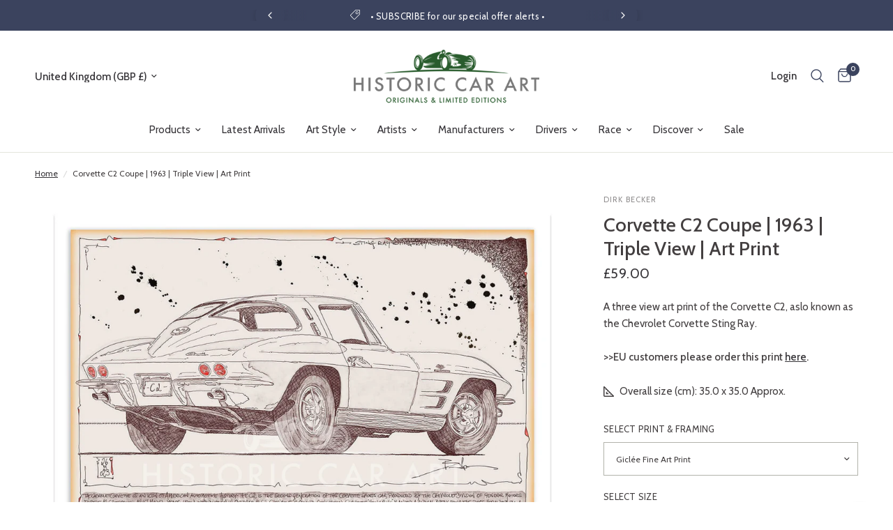

--- FILE ---
content_type: text/html; charset=utf-8
request_url: https://historiccarart.net/products/dirk-becker-corvette-c2-coupe-1963-triple-view-art-print
body_size: 60930
content:
<!doctype html><html class="no-js" lang="en" dir="ltr">
<head>
	<meta charset="utf-8">
	<meta http-equiv="X-UA-Compatible" content="IE=edge,chrome=1">
	<meta name="viewport" content="width=device-width, initial-scale=1, maximum-scale=5, viewport-fit=cover">
	<meta name="theme-color" content="#ffffff">
	<link rel="canonical" href="https://historiccarart.net/products/dirk-becker-corvette-c2-coupe-1963-triple-view-art-print">
	<link rel="preconnect" href="https://cdn.shopify.com" crossorigin>
	<link rel="preload" as="style" href="//historiccarart.net/cdn/shop/t/3/assets/app.css?v=78011913382338766651706029218">
<link rel="preload" as="style" href="//historiccarart.net/cdn/shop/t/3/assets/product.css?v=165018365023483697101703161822">
<link rel="preload" as="image" href="//historiccarart.net/cdn/shop/files/1680779272-frame-dbp059-dirk_20becker-corvette-c2-coupe-1963-mono_20x_crop_center.jpg?v=1708536774" imagesrcset="//historiccarart.net/cdn/shop/files/1680779272-frame-dbp059-dirk_20becker-corvette-c2-coupe-1963-mono_375x_crop_center.jpg?v=1708536774 375w,//historiccarart.net/cdn/shop/files/1680779272-frame-dbp059-dirk_20becker-corvette-c2-coupe-1963-mono_640x_crop_center.jpg?v=1708536774 640w,//historiccarart.net/cdn/shop/files/1680779272-frame-dbp059-dirk_20becker-corvette-c2-coupe-1963-mono_960x_crop_center.jpg?v=1708536774 960w" imagesizes="auto">



<link href="//historiccarart.net/cdn/shop/t/3/assets/animations.min.js?v=43857518744990237831703161822" as="script" rel="preload">

<link href="//historiccarart.net/cdn/shop/t/3/assets/vendor.min.js?v=24387807840910288901706029220" as="script" rel="preload">
<link href="//historiccarart.net/cdn/shop/t/3/assets/app.js?v=167852628596508315521704219398" as="script" rel="preload">
<link href="//historiccarart.net/cdn/shop/t/3/assets/slideshow.js?v=115107029526227389951703161822" as="script" rel="preload">

<script>
window.lazySizesConfig = window.lazySizesConfig || {};
window.lazySizesConfig.expand = 250;
window.lazySizesConfig.loadMode = 1;
window.lazySizesConfig.loadHidden = false;
</script>


	<script src="//historiccarart.net/cdn/shop/t/3/assets/regular.js?v=32303184565706932511707752396" type="text/javascript"></script>
	<script src="//historiccarart.net/cdn/shop/t/3/assets/fontawesome.js?v=79819366026590785471707752398" type="text/javascript"></script>

	<link rel="icon" type="image/png" href="//historiccarart.net/cdn/shop/files/favicon.png?crop=center&height=32&v=1703164627&width=32">

	<title>Dirk BECKER -Corvette C2 Coupe | 1963 | Triple View | Art Print &ndash; Historic Car Art
	</title>

	
	<meta name="description" content="A three view art print of the Corvette C2, aslo known as the Chevrolet Corvette Sting Ray.&amp;gt;&amp;gt;EU customers please order this print here.">
	<link rel="preconnect" href="https://fonts.shopifycdn.com" crossorigin>

<meta property="og:site_name" content="Historic Car Art">
<meta property="og:url" content="https://historiccarart.net/products/dirk-becker-corvette-c2-coupe-1963-triple-view-art-print">
<meta property="og:title" content="Corvette C2 Coupe | 1963 | Triple View | Art Print">
<meta property="og:type" content="product">
<meta property="og:description" content="A three view art print of the Corvette C2, aslo known as the Chevrolet Corvette Sting Ray.&amp;gt;&amp;gt;EU customers please order this print here."><meta property="og:image" content="http://historiccarart.net/cdn/shop/files/1680778830-dbp059-dirk_20becker-corvette-c2-coupe-1963-mono.jpg?v=1708536776">
  <meta property="og:image:secure_url" content="https://historiccarart.net/cdn/shop/files/1680778830-dbp059-dirk_20becker-corvette-c2-coupe-1963-mono.jpg?v=1708536776">
  <meta property="og:image:width" content="1500">
  <meta property="og:image:height" content="1500"><meta property="og:price:amount" content="59.00">
  <meta property="og:price:currency" content="GBP"><meta name="twitter:site" content="@historiccarart"><meta name="twitter:card" content="summary_large_image">
<meta name="twitter:title" content="Corvette C2 Coupe | 1963 | Triple View | Art Print">
<meta name="twitter:description" content="A three view art print of the Corvette C2, aslo known as the Chevrolet Corvette Sting Ray.&amp;gt;&amp;gt;EU customers please order this print here.">


	<link href="//historiccarart.net/cdn/shop/t/3/assets/app.css?v=78011913382338766651706029218" rel="stylesheet" type="text/css" media="all" />
	<link href="//historiccarart.net/cdn/shop/t/3/assets/surefire.css?v=7184414658625010721709727754" rel="stylesheet" type="text/css" media="all" />

	<style data-shopify>
	@font-face {
  font-family: Cabin;
  font-weight: 400;
  font-style: normal;
  font-display: swap;
  src: url("//historiccarart.net/cdn/fonts/cabin/cabin_n4.cefc6494a78f87584a6f312fea532919154f66fe.woff2") format("woff2"),
       url("//historiccarart.net/cdn/fonts/cabin/cabin_n4.8c16611b00f59d27f4b27ce4328dfe514ce77517.woff") format("woff");
}

@font-face {
  font-family: Cabin;
  font-weight: 500;
  font-style: normal;
  font-display: swap;
  src: url("//historiccarart.net/cdn/fonts/cabin/cabin_n5.0250ac238cfbbff14d3c16fcc89f227ca95d5c6f.woff2") format("woff2"),
       url("//historiccarart.net/cdn/fonts/cabin/cabin_n5.46470cf25a90d766aece73a31a42bfd8ef7a470b.woff") format("woff");
}

@font-face {
  font-family: Cabin;
  font-weight: 600;
  font-style: normal;
  font-display: swap;
  src: url("//historiccarart.net/cdn/fonts/cabin/cabin_n6.c6b1e64927bbec1c65aab7077888fb033480c4f7.woff2") format("woff2"),
       url("//historiccarart.net/cdn/fonts/cabin/cabin_n6.6c2e65d54c893ad9f1390da3b810b8e6cf976a4f.woff") format("woff");
}

@font-face {
  font-family: Cabin;
  font-weight: 400;
  font-style: italic;
  font-display: swap;
  src: url("//historiccarart.net/cdn/fonts/cabin/cabin_i4.d89c1b32b09ecbc46c12781fcf7b2085f17c0be9.woff2") format("woff2"),
       url("//historiccarart.net/cdn/fonts/cabin/cabin_i4.0a521b11d0b69adfc41e22a263eec7c02aecfe99.woff") format("woff");
}

@font-face {
  font-family: Cabin;
  font-weight: 600;
  font-style: italic;
  font-display: swap;
  src: url("//historiccarart.net/cdn/fonts/cabin/cabin_i6.f09e39e860dd73a664673caf87e5a0b93b584340.woff2") format("woff2"),
       url("//historiccarart.net/cdn/fonts/cabin/cabin_i6.5b37bf1fce036a7ee54dbf8fb86341d9c8883ee1.woff") format("woff");
}


		@font-face {
  font-family: Jost;
  font-weight: 500;
  font-style: normal;
  font-display: swap;
  src: url("//historiccarart.net/cdn/fonts/jost/jost_n5.7c8497861ffd15f4e1284cd221f14658b0e95d61.woff2") format("woff2"),
       url("//historiccarart.net/cdn/fonts/jost/jost_n5.fb6a06896db583cc2df5ba1b30d9c04383119dd9.woff") format("woff");
}

@font-face {
  font-family: Jost;
  font-weight: 400;
  font-style: normal;
  font-display: swap;
  src: url("//historiccarart.net/cdn/fonts/jost/jost_n4.d47a1b6347ce4a4c9f437608011273009d91f2b7.woff2") format("woff2"),
       url("//historiccarart.net/cdn/fonts/jost/jost_n4.791c46290e672b3f85c3d1c651ef2efa3819eadd.woff") format("woff");
}

h1,h2,h3,h4,h5,h6,
	.h1,.h2,.h3,.h4,.h5,.h6,
	.logolink.text-logo,
	.heading-font,
	.h1-xlarge,
	.h1-large,
	.customer-addresses .my-address .address-index {
		font-style: normal;
		font-weight: 500;
		font-family: Jost, sans-serif;
	}
	body,
	.body-font,
	.thb-product-detail .product-title {
		font-style: normal;
		font-weight: 400;
		font-family: Cabin, sans-serif;
	}
	:root {
		--font-body-scale: 1.0;
		--font-body-line-height-scale: 1.0;
		--font-body-letter-spacing: 0.0em;
		--font-announcement-scale: 1.0;
		--font-heading-scale: 1.0;
		--font-heading-line-height-scale: 1.0;
		--font-heading-letter-spacing: 0.0em;
		--font-navigation-scale: 1.0;
		--font-product-title-scale: 1.0;
		--font-product-title-line-height-scale: 1.0;
		--button-letter-spacing: 0.02em;--bg-body: #ffffff;
			--bg-body-rgb: 255,255,255;
			--bg-body-darken: #f7f7f7;
			--payment-terms-background-color: #ffffff;--color-body: #433f40;
		  --color-body-rgb: 67,63,64;--color-accent: #373539;
			--color-accent-rgb: 55,53,57;--color-border: #e4e5dd;--color-form-border: #b2b3ab;--color-announcement-bar-text: #ffffff;--color-announcement-bar-bg: #3b435e;--color-header-bg: #ffffff;
			--color-header-bg-rgb: 255,255,255;--color-header-text: #373539;
			--color-header-text-rgb: 55,53,57;--color-header-links: #373539;--color-header-links-hover: #285b2d;--color-header-icons: #3b435e;--color-header-border: #e4e5dd;--solid-button-background: #373539;--solid-button-label: #ffffff;--outline-button-label: #373539;--color-price: #373539;--color-star: #e4b600;--color-dots: #373539;--color-inventory-instock: #285b2d;--color-inventory-lowstock: #c16a35;--section-spacing-mobile: 50px;--section-spacing-desktop: 90px;--button-border-radius: 0px;--color-badge-text: #ffffff;--color-badge-sold-out: #939393;--color-badge-sale: #151515;--badge-corner-radius: 13px;--color-footer-text: #FFFFFF;
			--color-footer-text-rgb: 255,255,255;--color-footer-link: #f1eee2;--color-footer-link-hover: #9bd0d4;--color-footer-border: #0d575d;
			--color-footer-border-rgb: 13,87,93;--color-footer-bg: #0d575d;}
</style>


	<script>
		window.theme = window.theme || {};
		theme = {
			settings: {
				money_with_currency_format:"£{{amount}}",
				cart_drawer:true,
				product_id: 9006094713140,
			},
			routes: {
				root_url: '/',
				cart_url: '/cart',
				cart_add_url: '/cart/add',
				search_url: '/search',
				cart_change_url: '/cart/change',
				cart_update_url: '/cart/update',
				predictive_search_url: '/search/suggest',
			},
			variantStrings: {
        addToCart: `Add to cart`,
        soldOut: `Sold out`,
        unavailable: `Unavailable`,
      },
			strings: {
				requiresTerms: `You must agree with the terms and conditions of sales to check out`,
			}
		};
	</script>
	<script>window.performance && window.performance.mark && window.performance.mark('shopify.content_for_header.start');</script><meta id="shopify-digital-wallet" name="shopify-digital-wallet" content="/85225668916/digital_wallets/dialog">
<meta name="shopify-checkout-api-token" content="c90bb6b23b4348cea4b10ae6a6b0ab40">
<link rel="alternate" type="application/json+oembed" href="https://historiccarart.net/products/dirk-becker-corvette-c2-coupe-1963-triple-view-art-print.oembed">
<script async="async" src="/checkouts/internal/preloads.js?locale=en-GB"></script>
<link rel="preconnect" href="https://shop.app" crossorigin="anonymous">
<script async="async" src="https://shop.app/checkouts/internal/preloads.js?locale=en-GB&shop_id=85225668916" crossorigin="anonymous"></script>
<script id="apple-pay-shop-capabilities" type="application/json">{"shopId":85225668916,"countryCode":"GB","currencyCode":"GBP","merchantCapabilities":["supports3DS"],"merchantId":"gid:\/\/shopify\/Shop\/85225668916","merchantName":"Historic Car Art","requiredBillingContactFields":["postalAddress","email","phone"],"requiredShippingContactFields":["postalAddress","email","phone"],"shippingType":"shipping","supportedNetworks":["visa","maestro","masterCard","amex","discover","elo"],"total":{"type":"pending","label":"Historic Car Art","amount":"1.00"},"shopifyPaymentsEnabled":true,"supportsSubscriptions":true}</script>
<script id="shopify-features" type="application/json">{"accessToken":"c90bb6b23b4348cea4b10ae6a6b0ab40","betas":["rich-media-storefront-analytics"],"domain":"historiccarart.net","predictiveSearch":true,"shopId":85225668916,"locale":"en"}</script>
<script>var Shopify = Shopify || {};
Shopify.shop = "historic-car-art.myshopify.com";
Shopify.locale = "en";
Shopify.currency = {"active":"GBP","rate":"1.0"};
Shopify.country = "GB";
Shopify.theme = {"name":"SF - HCA - V1.0","id":164068589876,"schema_name":"Reformation","schema_version":"2.1.1","theme_store_id":1762,"role":"main"};
Shopify.theme.handle = "null";
Shopify.theme.style = {"id":null,"handle":null};
Shopify.cdnHost = "historiccarart.net/cdn";
Shopify.routes = Shopify.routes || {};
Shopify.routes.root = "/";</script>
<script type="module">!function(o){(o.Shopify=o.Shopify||{}).modules=!0}(window);</script>
<script>!function(o){function n(){var o=[];function n(){o.push(Array.prototype.slice.apply(arguments))}return n.q=o,n}var t=o.Shopify=o.Shopify||{};t.loadFeatures=n(),t.autoloadFeatures=n()}(window);</script>
<script>
  window.ShopifyPay = window.ShopifyPay || {};
  window.ShopifyPay.apiHost = "shop.app\/pay";
  window.ShopifyPay.redirectState = null;
</script>
<script id="shop-js-analytics" type="application/json">{"pageType":"product"}</script>
<script defer="defer" async type="module" src="//historiccarart.net/cdn/shopifycloud/shop-js/modules/v2/client.init-shop-cart-sync_BN7fPSNr.en.esm.js"></script>
<script defer="defer" async type="module" src="//historiccarart.net/cdn/shopifycloud/shop-js/modules/v2/chunk.common_Cbph3Kss.esm.js"></script>
<script defer="defer" async type="module" src="//historiccarart.net/cdn/shopifycloud/shop-js/modules/v2/chunk.modal_DKumMAJ1.esm.js"></script>
<script type="module">
  await import("//historiccarart.net/cdn/shopifycloud/shop-js/modules/v2/client.init-shop-cart-sync_BN7fPSNr.en.esm.js");
await import("//historiccarart.net/cdn/shopifycloud/shop-js/modules/v2/chunk.common_Cbph3Kss.esm.js");
await import("//historiccarart.net/cdn/shopifycloud/shop-js/modules/v2/chunk.modal_DKumMAJ1.esm.js");

  window.Shopify.SignInWithShop?.initShopCartSync?.({"fedCMEnabled":true,"windoidEnabled":true});

</script>
<script>
  window.Shopify = window.Shopify || {};
  if (!window.Shopify.featureAssets) window.Shopify.featureAssets = {};
  window.Shopify.featureAssets['shop-js'] = {"shop-cart-sync":["modules/v2/client.shop-cart-sync_CJVUk8Jm.en.esm.js","modules/v2/chunk.common_Cbph3Kss.esm.js","modules/v2/chunk.modal_DKumMAJ1.esm.js"],"init-fed-cm":["modules/v2/client.init-fed-cm_7Fvt41F4.en.esm.js","modules/v2/chunk.common_Cbph3Kss.esm.js","modules/v2/chunk.modal_DKumMAJ1.esm.js"],"init-shop-email-lookup-coordinator":["modules/v2/client.init-shop-email-lookup-coordinator_Cc088_bR.en.esm.js","modules/v2/chunk.common_Cbph3Kss.esm.js","modules/v2/chunk.modal_DKumMAJ1.esm.js"],"init-windoid":["modules/v2/client.init-windoid_hPopwJRj.en.esm.js","modules/v2/chunk.common_Cbph3Kss.esm.js","modules/v2/chunk.modal_DKumMAJ1.esm.js"],"shop-button":["modules/v2/client.shop-button_B0jaPSNF.en.esm.js","modules/v2/chunk.common_Cbph3Kss.esm.js","modules/v2/chunk.modal_DKumMAJ1.esm.js"],"shop-cash-offers":["modules/v2/client.shop-cash-offers_DPIskqss.en.esm.js","modules/v2/chunk.common_Cbph3Kss.esm.js","modules/v2/chunk.modal_DKumMAJ1.esm.js"],"shop-toast-manager":["modules/v2/client.shop-toast-manager_CK7RT69O.en.esm.js","modules/v2/chunk.common_Cbph3Kss.esm.js","modules/v2/chunk.modal_DKumMAJ1.esm.js"],"init-shop-cart-sync":["modules/v2/client.init-shop-cart-sync_BN7fPSNr.en.esm.js","modules/v2/chunk.common_Cbph3Kss.esm.js","modules/v2/chunk.modal_DKumMAJ1.esm.js"],"init-customer-accounts-sign-up":["modules/v2/client.init-customer-accounts-sign-up_CfPf4CXf.en.esm.js","modules/v2/client.shop-login-button_DeIztwXF.en.esm.js","modules/v2/chunk.common_Cbph3Kss.esm.js","modules/v2/chunk.modal_DKumMAJ1.esm.js"],"pay-button":["modules/v2/client.pay-button_CgIwFSYN.en.esm.js","modules/v2/chunk.common_Cbph3Kss.esm.js","modules/v2/chunk.modal_DKumMAJ1.esm.js"],"init-customer-accounts":["modules/v2/client.init-customer-accounts_DQ3x16JI.en.esm.js","modules/v2/client.shop-login-button_DeIztwXF.en.esm.js","modules/v2/chunk.common_Cbph3Kss.esm.js","modules/v2/chunk.modal_DKumMAJ1.esm.js"],"avatar":["modules/v2/client.avatar_BTnouDA3.en.esm.js"],"init-shop-for-new-customer-accounts":["modules/v2/client.init-shop-for-new-customer-accounts_CsZy_esa.en.esm.js","modules/v2/client.shop-login-button_DeIztwXF.en.esm.js","modules/v2/chunk.common_Cbph3Kss.esm.js","modules/v2/chunk.modal_DKumMAJ1.esm.js"],"shop-follow-button":["modules/v2/client.shop-follow-button_BRMJjgGd.en.esm.js","modules/v2/chunk.common_Cbph3Kss.esm.js","modules/v2/chunk.modal_DKumMAJ1.esm.js"],"checkout-modal":["modules/v2/client.checkout-modal_B9Drz_yf.en.esm.js","modules/v2/chunk.common_Cbph3Kss.esm.js","modules/v2/chunk.modal_DKumMAJ1.esm.js"],"shop-login-button":["modules/v2/client.shop-login-button_DeIztwXF.en.esm.js","modules/v2/chunk.common_Cbph3Kss.esm.js","modules/v2/chunk.modal_DKumMAJ1.esm.js"],"lead-capture":["modules/v2/client.lead-capture_DXYzFM3R.en.esm.js","modules/v2/chunk.common_Cbph3Kss.esm.js","modules/v2/chunk.modal_DKumMAJ1.esm.js"],"shop-login":["modules/v2/client.shop-login_CA5pJqmO.en.esm.js","modules/v2/chunk.common_Cbph3Kss.esm.js","modules/v2/chunk.modal_DKumMAJ1.esm.js"],"payment-terms":["modules/v2/client.payment-terms_BxzfvcZJ.en.esm.js","modules/v2/chunk.common_Cbph3Kss.esm.js","modules/v2/chunk.modal_DKumMAJ1.esm.js"]};
</script>
<script id="__st">var __st={"a":85225668916,"offset":0,"reqid":"e0b42abe-3a96-4593-8d75-21a63a74cacf-1769720100","pageurl":"historiccarart.net\/products\/dirk-becker-corvette-c2-coupe-1963-triple-view-art-print","u":"86277e90eca5","p":"product","rtyp":"product","rid":9006094713140};</script>
<script>window.ShopifyPaypalV4VisibilityTracking = true;</script>
<script id="captcha-bootstrap">!function(){'use strict';const t='contact',e='account',n='new_comment',o=[[t,t],['blogs',n],['comments',n],[t,'customer']],c=[[e,'customer_login'],[e,'guest_login'],[e,'recover_customer_password'],[e,'create_customer']],r=t=>t.map((([t,e])=>`form[action*='/${t}']:not([data-nocaptcha='true']) input[name='form_type'][value='${e}']`)).join(','),a=t=>()=>t?[...document.querySelectorAll(t)].map((t=>t.form)):[];function s(){const t=[...o],e=r(t);return a(e)}const i='password',u='form_key',d=['recaptcha-v3-token','g-recaptcha-response','h-captcha-response',i],f=()=>{try{return window.sessionStorage}catch{return}},m='__shopify_v',_=t=>t.elements[u];function p(t,e,n=!1){try{const o=window.sessionStorage,c=JSON.parse(o.getItem(e)),{data:r}=function(t){const{data:e,action:n}=t;return t[m]||n?{data:e,action:n}:{data:t,action:n}}(c);for(const[e,n]of Object.entries(r))t.elements[e]&&(t.elements[e].value=n);n&&o.removeItem(e)}catch(o){console.error('form repopulation failed',{error:o})}}const l='form_type',E='cptcha';function T(t){t.dataset[E]=!0}const w=window,h=w.document,L='Shopify',v='ce_forms',y='captcha';let A=!1;((t,e)=>{const n=(g='f06e6c50-85a8-45c8-87d0-21a2b65856fe',I='https://cdn.shopify.com/shopifycloud/storefront-forms-hcaptcha/ce_storefront_forms_captcha_hcaptcha.v1.5.2.iife.js',D={infoText:'Protected by hCaptcha',privacyText:'Privacy',termsText:'Terms'},(t,e,n)=>{const o=w[L][v],c=o.bindForm;if(c)return c(t,g,e,D).then(n);var r;o.q.push([[t,g,e,D],n]),r=I,A||(h.body.append(Object.assign(h.createElement('script'),{id:'captcha-provider',async:!0,src:r})),A=!0)});var g,I,D;w[L]=w[L]||{},w[L][v]=w[L][v]||{},w[L][v].q=[],w[L][y]=w[L][y]||{},w[L][y].protect=function(t,e){n(t,void 0,e),T(t)},Object.freeze(w[L][y]),function(t,e,n,w,h,L){const[v,y,A,g]=function(t,e,n){const i=e?o:[],u=t?c:[],d=[...i,...u],f=r(d),m=r(i),_=r(d.filter((([t,e])=>n.includes(e))));return[a(f),a(m),a(_),s()]}(w,h,L),I=t=>{const e=t.target;return e instanceof HTMLFormElement?e:e&&e.form},D=t=>v().includes(t);t.addEventListener('submit',(t=>{const e=I(t);if(!e)return;const n=D(e)&&!e.dataset.hcaptchaBound&&!e.dataset.recaptchaBound,o=_(e),c=g().includes(e)&&(!o||!o.value);(n||c)&&t.preventDefault(),c&&!n&&(function(t){try{if(!f())return;!function(t){const e=f();if(!e)return;const n=_(t);if(!n)return;const o=n.value;o&&e.removeItem(o)}(t);const e=Array.from(Array(32),(()=>Math.random().toString(36)[2])).join('');!function(t,e){_(t)||t.append(Object.assign(document.createElement('input'),{type:'hidden',name:u})),t.elements[u].value=e}(t,e),function(t,e){const n=f();if(!n)return;const o=[...t.querySelectorAll(`input[type='${i}']`)].map((({name:t})=>t)),c=[...d,...o],r={};for(const[a,s]of new FormData(t).entries())c.includes(a)||(r[a]=s);n.setItem(e,JSON.stringify({[m]:1,action:t.action,data:r}))}(t,e)}catch(e){console.error('failed to persist form',e)}}(e),e.submit())}));const S=(t,e)=>{t&&!t.dataset[E]&&(n(t,e.some((e=>e===t))),T(t))};for(const o of['focusin','change'])t.addEventListener(o,(t=>{const e=I(t);D(e)&&S(e,y())}));const B=e.get('form_key'),M=e.get(l),P=B&&M;t.addEventListener('DOMContentLoaded',(()=>{const t=y();if(P)for(const e of t)e.elements[l].value===M&&p(e,B);[...new Set([...A(),...v().filter((t=>'true'===t.dataset.shopifyCaptcha))])].forEach((e=>S(e,t)))}))}(h,new URLSearchParams(w.location.search),n,t,e,['guest_login'])})(!0,!0)}();</script>
<script integrity="sha256-4kQ18oKyAcykRKYeNunJcIwy7WH5gtpwJnB7kiuLZ1E=" data-source-attribution="shopify.loadfeatures" defer="defer" src="//historiccarart.net/cdn/shopifycloud/storefront/assets/storefront/load_feature-a0a9edcb.js" crossorigin="anonymous"></script>
<script crossorigin="anonymous" defer="defer" src="//historiccarart.net/cdn/shopifycloud/storefront/assets/shopify_pay/storefront-65b4c6d7.js?v=20250812"></script>
<script data-source-attribution="shopify.dynamic_checkout.dynamic.init">var Shopify=Shopify||{};Shopify.PaymentButton=Shopify.PaymentButton||{isStorefrontPortableWallets:!0,init:function(){window.Shopify.PaymentButton.init=function(){};var t=document.createElement("script");t.src="https://historiccarart.net/cdn/shopifycloud/portable-wallets/latest/portable-wallets.en.js",t.type="module",document.head.appendChild(t)}};
</script>
<script data-source-attribution="shopify.dynamic_checkout.buyer_consent">
  function portableWalletsHideBuyerConsent(e){var t=document.getElementById("shopify-buyer-consent"),n=document.getElementById("shopify-subscription-policy-button");t&&n&&(t.classList.add("hidden"),t.setAttribute("aria-hidden","true"),n.removeEventListener("click",e))}function portableWalletsShowBuyerConsent(e){var t=document.getElementById("shopify-buyer-consent"),n=document.getElementById("shopify-subscription-policy-button");t&&n&&(t.classList.remove("hidden"),t.removeAttribute("aria-hidden"),n.addEventListener("click",e))}window.Shopify?.PaymentButton&&(window.Shopify.PaymentButton.hideBuyerConsent=portableWalletsHideBuyerConsent,window.Shopify.PaymentButton.showBuyerConsent=portableWalletsShowBuyerConsent);
</script>
<script data-source-attribution="shopify.dynamic_checkout.cart.bootstrap">document.addEventListener("DOMContentLoaded",(function(){function t(){return document.querySelector("shopify-accelerated-checkout-cart, shopify-accelerated-checkout")}if(t())Shopify.PaymentButton.init();else{new MutationObserver((function(e,n){t()&&(Shopify.PaymentButton.init(),n.disconnect())})).observe(document.body,{childList:!0,subtree:!0})}}));
</script>
<link id="shopify-accelerated-checkout-styles" rel="stylesheet" media="screen" href="https://historiccarart.net/cdn/shopifycloud/portable-wallets/latest/accelerated-checkout-backwards-compat.css" crossorigin="anonymous">
<style id="shopify-accelerated-checkout-cart">
        #shopify-buyer-consent {
  margin-top: 1em;
  display: inline-block;
  width: 100%;
}

#shopify-buyer-consent.hidden {
  display: none;
}

#shopify-subscription-policy-button {
  background: none;
  border: none;
  padding: 0;
  text-decoration: underline;
  font-size: inherit;
  cursor: pointer;
}

#shopify-subscription-policy-button::before {
  box-shadow: none;
}

      </style>

<script>window.performance && window.performance.mark && window.performance.mark('shopify.content_for_header.end');</script> <!-- Header hook for plugins -->

	<script>document.documentElement.className = document.documentElement.className.replace('no-js', 'js');</script>
<!-- BEGIN app block: shopify://apps/klaviyo-email-marketing-sms/blocks/klaviyo-onsite-embed/2632fe16-c075-4321-a88b-50b567f42507 -->












  <script async src="https://static.klaviyo.com/onsite/js/Ut7Sr3/klaviyo.js?company_id=Ut7Sr3"></script>
  <script>!function(){if(!window.klaviyo){window._klOnsite=window._klOnsite||[];try{window.klaviyo=new Proxy({},{get:function(n,i){return"push"===i?function(){var n;(n=window._klOnsite).push.apply(n,arguments)}:function(){for(var n=arguments.length,o=new Array(n),w=0;w<n;w++)o[w]=arguments[w];var t="function"==typeof o[o.length-1]?o.pop():void 0,e=new Promise((function(n){window._klOnsite.push([i].concat(o,[function(i){t&&t(i),n(i)}]))}));return e}}})}catch(n){window.klaviyo=window.klaviyo||[],window.klaviyo.push=function(){var n;(n=window._klOnsite).push.apply(n,arguments)}}}}();</script>

  
    <script id="viewed_product">
      if (item == null) {
        var _learnq = _learnq || [];

        var MetafieldReviews = null
        var MetafieldYotpoRating = null
        var MetafieldYotpoCount = null
        var MetafieldLooxRating = null
        var MetafieldLooxCount = null
        var okendoProduct = null
        var okendoProductReviewCount = null
        var okendoProductReviewAverageValue = null
        try {
          // The following fields are used for Customer Hub recently viewed in order to add reviews.
          // This information is not part of __kla_viewed. Instead, it is part of __kla_viewed_reviewed_items
          MetafieldReviews = {};
          MetafieldYotpoRating = null
          MetafieldYotpoCount = null
          MetafieldLooxRating = null
          MetafieldLooxCount = null

          okendoProduct = null
          // If the okendo metafield is not legacy, it will error, which then requires the new json formatted data
          if (okendoProduct && 'error' in okendoProduct) {
            okendoProduct = null
          }
          okendoProductReviewCount = okendoProduct ? okendoProduct.reviewCount : null
          okendoProductReviewAverageValue = okendoProduct ? okendoProduct.reviewAverageValue : null
        } catch (error) {
          console.error('Error in Klaviyo onsite reviews tracking:', error);
        }

        var item = {
          Name: "Corvette C2 Coupe | 1963 | Triple View | Art Print",
          ProductID: 9006094713140,
          Categories: ["Corvette","Dirk BECKER","Figurative","Fine Art Prints","Illustrative","Realistic","Road Car"],
          ImageURL: "https://historiccarart.net/cdn/shop/files/1680778830-dbp059-dirk_20becker-corvette-c2-coupe-1963-mono_grande.jpg?v=1708536776",
          URL: "https://historiccarart.net/products/dirk-becker-corvette-c2-coupe-1963-triple-view-art-print",
          Brand: "Historic Car Art",
          Price: "£59.00",
          Value: "59.00",
          CompareAtPrice: "£0.00"
        };
        _learnq.push(['track', 'Viewed Product', item]);
        _learnq.push(['trackViewedItem', {
          Title: item.Name,
          ItemId: item.ProductID,
          Categories: item.Categories,
          ImageUrl: item.ImageURL,
          Url: item.URL,
          Metadata: {
            Brand: item.Brand,
            Price: item.Price,
            Value: item.Value,
            CompareAtPrice: item.CompareAtPrice
          },
          metafields:{
            reviews: MetafieldReviews,
            yotpo:{
              rating: MetafieldYotpoRating,
              count: MetafieldYotpoCount,
            },
            loox:{
              rating: MetafieldLooxRating,
              count: MetafieldLooxCount,
            },
            okendo: {
              rating: okendoProductReviewAverageValue,
              count: okendoProductReviewCount,
            }
          }
        }]);
      }
    </script>
  




  <script>
    window.klaviyoReviewsProductDesignMode = false
  </script>







<!-- END app block --><link href="https://cdn.shopify.com/extensions/019be7a1-4e55-70a8-959d-ea5101b70f67/swish-wishlist-king-219/assets/component-wishlist-button-block.css" rel="stylesheet" type="text/css" media="all">
<link href="https://monorail-edge.shopifysvc.com" rel="dns-prefetch">
<script>(function(){if ("sendBeacon" in navigator && "performance" in window) {try {var session_token_from_headers = performance.getEntriesByType('navigation')[0].serverTiming.find(x => x.name == '_s').description;} catch {var session_token_from_headers = undefined;}var session_cookie_matches = document.cookie.match(/_shopify_s=([^;]*)/);var session_token_from_cookie = session_cookie_matches && session_cookie_matches.length === 2 ? session_cookie_matches[1] : "";var session_token = session_token_from_headers || session_token_from_cookie || "";function handle_abandonment_event(e) {var entries = performance.getEntries().filter(function(entry) {return /monorail-edge.shopifysvc.com/.test(entry.name);});if (!window.abandonment_tracked && entries.length === 0) {window.abandonment_tracked = true;var currentMs = Date.now();var navigation_start = performance.timing.navigationStart;var payload = {shop_id: 85225668916,url: window.location.href,navigation_start,duration: currentMs - navigation_start,session_token,page_type: "product"};window.navigator.sendBeacon("https://monorail-edge.shopifysvc.com/v1/produce", JSON.stringify({schema_id: "online_store_buyer_site_abandonment/1.1",payload: payload,metadata: {event_created_at_ms: currentMs,event_sent_at_ms: currentMs}}));}}window.addEventListener('pagehide', handle_abandonment_event);}}());</script>
<script id="web-pixels-manager-setup">(function e(e,d,r,n,o){if(void 0===o&&(o={}),!Boolean(null===(a=null===(i=window.Shopify)||void 0===i?void 0:i.analytics)||void 0===a?void 0:a.replayQueue)){var i,a;window.Shopify=window.Shopify||{};var t=window.Shopify;t.analytics=t.analytics||{};var s=t.analytics;s.replayQueue=[],s.publish=function(e,d,r){return s.replayQueue.push([e,d,r]),!0};try{self.performance.mark("wpm:start")}catch(e){}var l=function(){var e={modern:/Edge?\/(1{2}[4-9]|1[2-9]\d|[2-9]\d{2}|\d{4,})\.\d+(\.\d+|)|Firefox\/(1{2}[4-9]|1[2-9]\d|[2-9]\d{2}|\d{4,})\.\d+(\.\d+|)|Chrom(ium|e)\/(9{2}|\d{3,})\.\d+(\.\d+|)|(Maci|X1{2}).+ Version\/(15\.\d+|(1[6-9]|[2-9]\d|\d{3,})\.\d+)([,.]\d+|)( \(\w+\)|)( Mobile\/\w+|) Safari\/|Chrome.+OPR\/(9{2}|\d{3,})\.\d+\.\d+|(CPU[ +]OS|iPhone[ +]OS|CPU[ +]iPhone|CPU IPhone OS|CPU iPad OS)[ +]+(15[._]\d+|(1[6-9]|[2-9]\d|\d{3,})[._]\d+)([._]\d+|)|Android:?[ /-](13[3-9]|1[4-9]\d|[2-9]\d{2}|\d{4,})(\.\d+|)(\.\d+|)|Android.+Firefox\/(13[5-9]|1[4-9]\d|[2-9]\d{2}|\d{4,})\.\d+(\.\d+|)|Android.+Chrom(ium|e)\/(13[3-9]|1[4-9]\d|[2-9]\d{2}|\d{4,})\.\d+(\.\d+|)|SamsungBrowser\/([2-9]\d|\d{3,})\.\d+/,legacy:/Edge?\/(1[6-9]|[2-9]\d|\d{3,})\.\d+(\.\d+|)|Firefox\/(5[4-9]|[6-9]\d|\d{3,})\.\d+(\.\d+|)|Chrom(ium|e)\/(5[1-9]|[6-9]\d|\d{3,})\.\d+(\.\d+|)([\d.]+$|.*Safari\/(?![\d.]+ Edge\/[\d.]+$))|(Maci|X1{2}).+ Version\/(10\.\d+|(1[1-9]|[2-9]\d|\d{3,})\.\d+)([,.]\d+|)( \(\w+\)|)( Mobile\/\w+|) Safari\/|Chrome.+OPR\/(3[89]|[4-9]\d|\d{3,})\.\d+\.\d+|(CPU[ +]OS|iPhone[ +]OS|CPU[ +]iPhone|CPU IPhone OS|CPU iPad OS)[ +]+(10[._]\d+|(1[1-9]|[2-9]\d|\d{3,})[._]\d+)([._]\d+|)|Android:?[ /-](13[3-9]|1[4-9]\d|[2-9]\d{2}|\d{4,})(\.\d+|)(\.\d+|)|Mobile Safari.+OPR\/([89]\d|\d{3,})\.\d+\.\d+|Android.+Firefox\/(13[5-9]|1[4-9]\d|[2-9]\d{2}|\d{4,})\.\d+(\.\d+|)|Android.+Chrom(ium|e)\/(13[3-9]|1[4-9]\d|[2-9]\d{2}|\d{4,})\.\d+(\.\d+|)|Android.+(UC? ?Browser|UCWEB|U3)[ /]?(15\.([5-9]|\d{2,})|(1[6-9]|[2-9]\d|\d{3,})\.\d+)\.\d+|SamsungBrowser\/(5\.\d+|([6-9]|\d{2,})\.\d+)|Android.+MQ{2}Browser\/(14(\.(9|\d{2,})|)|(1[5-9]|[2-9]\d|\d{3,})(\.\d+|))(\.\d+|)|K[Aa][Ii]OS\/(3\.\d+|([4-9]|\d{2,})\.\d+)(\.\d+|)/},d=e.modern,r=e.legacy,n=navigator.userAgent;return n.match(d)?"modern":n.match(r)?"legacy":"unknown"}(),u="modern"===l?"modern":"legacy",c=(null!=n?n:{modern:"",legacy:""})[u],f=function(e){return[e.baseUrl,"/wpm","/b",e.hashVersion,"modern"===e.buildTarget?"m":"l",".js"].join("")}({baseUrl:d,hashVersion:r,buildTarget:u}),m=function(e){var d=e.version,r=e.bundleTarget,n=e.surface,o=e.pageUrl,i=e.monorailEndpoint;return{emit:function(e){var a=e.status,t=e.errorMsg,s=(new Date).getTime(),l=JSON.stringify({metadata:{event_sent_at_ms:s},events:[{schema_id:"web_pixels_manager_load/3.1",payload:{version:d,bundle_target:r,page_url:o,status:a,surface:n,error_msg:t},metadata:{event_created_at_ms:s}}]});if(!i)return console&&console.warn&&console.warn("[Web Pixels Manager] No Monorail endpoint provided, skipping logging."),!1;try{return self.navigator.sendBeacon.bind(self.navigator)(i,l)}catch(e){}var u=new XMLHttpRequest;try{return u.open("POST",i,!0),u.setRequestHeader("Content-Type","text/plain"),u.send(l),!0}catch(e){return console&&console.warn&&console.warn("[Web Pixels Manager] Got an unhandled error while logging to Monorail."),!1}}}}({version:r,bundleTarget:l,surface:e.surface,pageUrl:self.location.href,monorailEndpoint:e.monorailEndpoint});try{o.browserTarget=l,function(e){var d=e.src,r=e.async,n=void 0===r||r,o=e.onload,i=e.onerror,a=e.sri,t=e.scriptDataAttributes,s=void 0===t?{}:t,l=document.createElement("script"),u=document.querySelector("head"),c=document.querySelector("body");if(l.async=n,l.src=d,a&&(l.integrity=a,l.crossOrigin="anonymous"),s)for(var f in s)if(Object.prototype.hasOwnProperty.call(s,f))try{l.dataset[f]=s[f]}catch(e){}if(o&&l.addEventListener("load",o),i&&l.addEventListener("error",i),u)u.appendChild(l);else{if(!c)throw new Error("Did not find a head or body element to append the script");c.appendChild(l)}}({src:f,async:!0,onload:function(){if(!function(){var e,d;return Boolean(null===(d=null===(e=window.Shopify)||void 0===e?void 0:e.analytics)||void 0===d?void 0:d.initialized)}()){var d=window.webPixelsManager.init(e)||void 0;if(d){var r=window.Shopify.analytics;r.replayQueue.forEach((function(e){var r=e[0],n=e[1],o=e[2];d.publishCustomEvent(r,n,o)})),r.replayQueue=[],r.publish=d.publishCustomEvent,r.visitor=d.visitor,r.initialized=!0}}},onerror:function(){return m.emit({status:"failed",errorMsg:"".concat(f," has failed to load")})},sri:function(e){var d=/^sha384-[A-Za-z0-9+/=]+$/;return"string"==typeof e&&d.test(e)}(c)?c:"",scriptDataAttributes:o}),m.emit({status:"loading"})}catch(e){m.emit({status:"failed",errorMsg:(null==e?void 0:e.message)||"Unknown error"})}}})({shopId: 85225668916,storefrontBaseUrl: "https://historiccarart.net",extensionsBaseUrl: "https://extensions.shopifycdn.com/cdn/shopifycloud/web-pixels-manager",monorailEndpoint: "https://monorail-edge.shopifysvc.com/unstable/produce_batch",surface: "storefront-renderer",enabledBetaFlags: ["2dca8a86"],webPixelsConfigList: [{"id":"3202351491","configuration":"{\"accountID\":\"Ut7Sr3\",\"webPixelConfig\":\"eyJlbmFibGVBZGRlZFRvQ2FydEV2ZW50cyI6IHRydWV9\"}","eventPayloadVersion":"v1","runtimeContext":"STRICT","scriptVersion":"524f6c1ee37bacdca7657a665bdca589","type":"APP","apiClientId":123074,"privacyPurposes":["ANALYTICS","MARKETING"],"dataSharingAdjustments":{"protectedCustomerApprovalScopes":["read_customer_address","read_customer_email","read_customer_name","read_customer_personal_data","read_customer_phone"]}},{"id":"923238787","configuration":"{\"config\":\"{\\\"pixel_id\\\":\\\"G-7PSF4RM1JT\\\",\\\"gtag_events\\\":[{\\\"type\\\":\\\"purchase\\\",\\\"action_label\\\":\\\"G-7PSF4RM1JT\\\"},{\\\"type\\\":\\\"page_view\\\",\\\"action_label\\\":\\\"G-7PSF4RM1JT\\\"},{\\\"type\\\":\\\"view_item\\\",\\\"action_label\\\":\\\"G-7PSF4RM1JT\\\"},{\\\"type\\\":\\\"search\\\",\\\"action_label\\\":\\\"G-7PSF4RM1JT\\\"},{\\\"type\\\":\\\"add_to_cart\\\",\\\"action_label\\\":\\\"G-7PSF4RM1JT\\\"},{\\\"type\\\":\\\"begin_checkout\\\",\\\"action_label\\\":\\\"G-7PSF4RM1JT\\\"},{\\\"type\\\":\\\"add_payment_info\\\",\\\"action_label\\\":\\\"G-7PSF4RM1JT\\\"}],\\\"enable_monitoring_mode\\\":false}\"}","eventPayloadVersion":"v1","runtimeContext":"OPEN","scriptVersion":"b2a88bafab3e21179ed38636efcd8a93","type":"APP","apiClientId":1780363,"privacyPurposes":[],"dataSharingAdjustments":{"protectedCustomerApprovalScopes":["read_customer_address","read_customer_email","read_customer_name","read_customer_personal_data","read_customer_phone"]}},{"id":"shopify-app-pixel","configuration":"{}","eventPayloadVersion":"v1","runtimeContext":"STRICT","scriptVersion":"0450","apiClientId":"shopify-pixel","type":"APP","privacyPurposes":["ANALYTICS","MARKETING"]},{"id":"shopify-custom-pixel","eventPayloadVersion":"v1","runtimeContext":"LAX","scriptVersion":"0450","apiClientId":"shopify-pixel","type":"CUSTOM","privacyPurposes":["ANALYTICS","MARKETING"]}],isMerchantRequest: false,initData: {"shop":{"name":"Historic Car Art","paymentSettings":{"currencyCode":"GBP"},"myshopifyDomain":"historic-car-art.myshopify.com","countryCode":"GB","storefrontUrl":"https:\/\/historiccarart.net"},"customer":null,"cart":null,"checkout":null,"productVariants":[{"price":{"amount":59.0,"currencyCode":"GBP"},"product":{"title":"Corvette C2 Coupe | 1963 | Triple View | Art Print","vendor":"Historic Car Art","id":"9006094713140","untranslatedTitle":"Corvette C2 Coupe | 1963 | Triple View | Art Print","url":"\/products\/dirk-becker-corvette-c2-coupe-1963-triple-view-art-print","type":"Giclée Fine Art Print"},"id":"47730731319604","image":{"src":"\/\/historiccarart.net\/cdn\/shop\/files\/1680779272-frame-dbp059-dirk_20becker-corvette-c2-coupe-1963-mono.jpg?v=1708536774"},"sku":"DBP059","title":"Becker | Giclée Fine Art Print \/ Folio Edition \/ None","untranslatedTitle":"Becker | Giclée Fine Art Print \/ Folio Edition \/ None"},{"price":{"amount":144.0,"currencyCode":"GBP"},"product":{"title":"Corvette C2 Coupe | 1963 | Triple View | Art Print","vendor":"Historic Car Art","id":"9006094713140","untranslatedTitle":"Corvette C2 Coupe | 1963 | Triple View | Art Print","url":"\/products\/dirk-becker-corvette-c2-coupe-1963-triple-view-art-print","type":"Giclée Fine Art Print"},"id":"47730731352372","image":{"src":"\/\/historiccarart.net\/cdn\/shop\/files\/1680779273-frame-dbp059-dirk_20becker-corvette-c2-coupe-1963-mono-pfb.jpg?v=1708536772"},"sku":"DBP059","title":"Becker | Giclée Fine Art Print | Framed \/ Folio Edition \/ Black","untranslatedTitle":"Becker | Giclée Fine Art Print | Framed \/ Folio Edition \/ Black"},{"price":{"amount":129.0,"currencyCode":"GBP"},"product":{"title":"Corvette C2 Coupe | 1963 | Triple View | Art Print","vendor":"Historic Car Art","id":"9006094713140","untranslatedTitle":"Corvette C2 Coupe | 1963 | Triple View | Art Print","url":"\/products\/dirk-becker-corvette-c2-coupe-1963-triple-view-art-print","type":"Giclée Fine Art Print"},"id":"47730731385140","image":{"src":"\/\/historiccarart.net\/cdn\/shop\/files\/1680779273-frame-dbp059-dirk_20becker-corvette-c2-coupe-1963-mono.jpg?v=1708536775"},"sku":"DBP059","title":"Becker | Giclée Fine Art Print \/ Premium Edition \/ None","untranslatedTitle":"Becker | Giclée Fine Art Print \/ Premium Edition \/ None"},{"price":{"amount":279.0,"currencyCode":"GBP"},"product":{"title":"Corvette C2 Coupe | 1963 | Triple View | Art Print","vendor":"Historic Car Art","id":"9006094713140","untranslatedTitle":"Corvette C2 Coupe | 1963 | Triple View | Art Print","url":"\/products\/dirk-becker-corvette-c2-coupe-1963-triple-view-art-print","type":"Giclée Fine Art Print"},"id":"47730731417908","image":{"src":"\/\/historiccarart.net\/cdn\/shop\/files\/1680779274-frame-dbp059-dirk_20becker-corvette-c2-coupe-1963-mono-pfb.jpg?v=1708536774"},"sku":"DBP059","title":"Becker | Giclée Fine Art Print | Framed \/ Premium Edition \/ Black","untranslatedTitle":"Becker | Giclée Fine Art Print | Framed \/ Premium Edition \/ Black"},{"price":{"amount":59.0,"currencyCode":"GBP"},"product":{"title":"Corvette C2 Coupe | 1963 | Triple View | Art Print","vendor":"Historic Car Art","id":"9006094713140","untranslatedTitle":"Corvette C2 Coupe | 1963 | Triple View | Art Print","url":"\/products\/dirk-becker-corvette-c2-coupe-1963-triple-view-art-print","type":"Giclée Fine Art Print"},"id":"47730731450676","image":{"src":"\/\/historiccarart.net\/cdn\/shop\/files\/1680779275-frame-dbp059r-dirk_20becker-corvette-c2-coupe-1963-red.jpg?v=1708536773"},"sku":"DBP059","title":"Becker | Giclée Fine Art Print | Red \/ Folio Edition \/ None","untranslatedTitle":"Becker | Giclée Fine Art Print | Red \/ Folio Edition \/ None"},{"price":{"amount":144.0,"currencyCode":"GBP"},"product":{"title":"Corvette C2 Coupe | 1963 | Triple View | Art Print","vendor":"Historic Car Art","id":"9006094713140","untranslatedTitle":"Corvette C2 Coupe | 1963 | Triple View | Art Print","url":"\/products\/dirk-becker-corvette-c2-coupe-1963-triple-view-art-print","type":"Giclée Fine Art Print"},"id":"47730731483444","image":{"src":"\/\/historiccarart.net\/cdn\/shop\/files\/1680779276-frame-dbp059r-dirk_20becker-corvette-c2-coupe-1963-red-pfb.jpg?v=1708536773"},"sku":"DBP059","title":"Becker | Giclée Fine Art Print | Red | Framed \/ Folio Edition \/ Black","untranslatedTitle":"Becker | Giclée Fine Art Print | Red | Framed \/ Folio Edition \/ Black"},{"price":{"amount":129.0,"currencyCode":"GBP"},"product":{"title":"Corvette C2 Coupe | 1963 | Triple View | Art Print","vendor":"Historic Car Art","id":"9006094713140","untranslatedTitle":"Corvette C2 Coupe | 1963 | Triple View | Art Print","url":"\/products\/dirk-becker-corvette-c2-coupe-1963-triple-view-art-print","type":"Giclée Fine Art Print"},"id":"47730731516212","image":{"src":"\/\/historiccarart.net\/cdn\/shop\/files\/1680779276-frame-dbp059r-dirk_20becker-corvette-c2-coupe-1963-red.jpg?v=1708536775"},"sku":"DBP059","title":"Becker | Giclée Fine Art Print | Red \/ Premium Edition \/ None","untranslatedTitle":"Becker | Giclée Fine Art Print | Red \/ Premium Edition \/ None"},{"price":{"amount":279.0,"currencyCode":"GBP"},"product":{"title":"Corvette C2 Coupe | 1963 | Triple View | Art Print","vendor":"Historic Car Art","id":"9006094713140","untranslatedTitle":"Corvette C2 Coupe | 1963 | Triple View | Art Print","url":"\/products\/dirk-becker-corvette-c2-coupe-1963-triple-view-art-print","type":"Giclée Fine Art Print"},"id":"47730731548980","image":{"src":"\/\/historiccarart.net\/cdn\/shop\/files\/1680779277-frame-dbp059r-dirk_20becker-corvette-c2-coupe-1963-red-pfb.jpg?v=1708536772"},"sku":"DBP059","title":"Becker | Giclée Fine Art Print | Red | Framed \/ Premium Edition \/ Black","untranslatedTitle":"Becker | Giclée Fine Art Print | Red | Framed \/ Premium Edition \/ Black"},{"price":{"amount":59.0,"currencyCode":"GBP"},"product":{"title":"Corvette C2 Coupe | 1963 | Triple View | Art Print","vendor":"Historic Car Art","id":"9006094713140","untranslatedTitle":"Corvette C2 Coupe | 1963 | Triple View | Art Print","url":"\/products\/dirk-becker-corvette-c2-coupe-1963-triple-view-art-print","type":"Giclée Fine Art Print"},"id":"47730731581748","image":{"src":"\/\/historiccarart.net\/cdn\/shop\/files\/1680779278-frame-dbp059gd-dirk_20becker-corvette-c2-coupe-1963-gold.jpg?v=1708536773"},"sku":"DBP059","title":"Becker | Giclée Fine Art Print | Yellow \/ Folio Edition \/ None","untranslatedTitle":"Becker | Giclée Fine Art Print | Yellow \/ Folio Edition \/ None"},{"price":{"amount":144.0,"currencyCode":"GBP"},"product":{"title":"Corvette C2 Coupe | 1963 | Triple View | Art Print","vendor":"Historic Car Art","id":"9006094713140","untranslatedTitle":"Corvette C2 Coupe | 1963 | Triple View | Art Print","url":"\/products\/dirk-becker-corvette-c2-coupe-1963-triple-view-art-print","type":"Giclée Fine Art Print"},"id":"47730731614516","image":{"src":"\/\/historiccarart.net\/cdn\/shop\/files\/1681289866-frame-dbp059gd-dirk_20becker-corvette-c2-coupe-1963-gold-pfb.jpg?v=1708536773"},"sku":"DBP059","title":"Becker | Giclée Fine Art Print | Yellow | Framed \/ Folio Edition \/ Black","untranslatedTitle":"Becker | Giclée Fine Art Print | Yellow | Framed \/ Folio Edition \/ Black"},{"price":{"amount":129.0,"currencyCode":"GBP"},"product":{"title":"Corvette C2 Coupe | 1963 | Triple View | Art Print","vendor":"Historic Car Art","id":"9006094713140","untranslatedTitle":"Corvette C2 Coupe | 1963 | Triple View | Art Print","url":"\/products\/dirk-becker-corvette-c2-coupe-1963-triple-view-art-print","type":"Giclée Fine Art Print"},"id":"47730731647284","image":{"src":"\/\/historiccarart.net\/cdn\/shop\/files\/1680779278-frame-dbp059gd-dirk_20becker-corvette-c2-coupe-1963-gold.jpg?v=1708536773"},"sku":"DBP059","title":"Becker | Giclée Fine Art Print | Yellow \/ Premium Edition \/ None","untranslatedTitle":"Becker | Giclée Fine Art Print | Yellow \/ Premium Edition \/ None"},{"price":{"amount":279.0,"currencyCode":"GBP"},"product":{"title":"Corvette C2 Coupe | 1963 | Triple View | Art Print","vendor":"Historic Car Art","id":"9006094713140","untranslatedTitle":"Corvette C2 Coupe | 1963 | Triple View | Art Print","url":"\/products\/dirk-becker-corvette-c2-coupe-1963-triple-view-art-print","type":"Giclée Fine Art Print"},"id":"47730731680052","image":{"src":"\/\/historiccarart.net\/cdn\/shop\/files\/1681289867-frame-dbp059gd-dirk_20becker-corvette-c2-coupe-1963-gold-pfb.jpg?v=1708536775"},"sku":"DBP059","title":"Becker | Giclée Fine Art Print | Yellow | Framed \/ Premium Edition \/ Black","untranslatedTitle":"Becker | Giclée Fine Art Print | Yellow | Framed \/ Premium Edition \/ Black"},{"price":{"amount":59.0,"currencyCode":"GBP"},"product":{"title":"Corvette C2 Coupe | 1963 | Triple View | Art Print","vendor":"Historic Car Art","id":"9006094713140","untranslatedTitle":"Corvette C2 Coupe | 1963 | Triple View | Art Print","url":"\/products\/dirk-becker-corvette-c2-coupe-1963-triple-view-art-print","type":"Giclée Fine Art Print"},"id":"47730731712820","image":{"src":"\/\/historiccarart.net\/cdn\/shop\/files\/1680779279-frame-dbp059gr-dirk_20becker-corvette-c2-coupe-1963-green.jpg?v=1708536773"},"sku":"DBP059","title":"Becker | Giclée Fine Art Print | Green \/ Folio Edition \/ None","untranslatedTitle":"Becker | Giclée Fine Art Print | Green \/ Folio Edition \/ None"},{"price":{"amount":144.0,"currencyCode":"GBP"},"product":{"title":"Corvette C2 Coupe | 1963 | Triple View | Art Print","vendor":"Historic Car Art","id":"9006094713140","untranslatedTitle":"Corvette C2 Coupe | 1963 | Triple View | Art Print","url":"\/products\/dirk-becker-corvette-c2-coupe-1963-triple-view-art-print","type":"Giclée Fine Art Print"},"id":"47730731745588","image":{"src":"\/\/historiccarart.net\/cdn\/shop\/files\/1681289864-frame-dbp059gr-dirk_20becker-corvette-c2-coupe-1963-green-pfb.jpg?v=1708536775"},"sku":"DBP059","title":"Becker | Giclée Fine Art Print | Green | Framed \/ Folio Edition \/ Black","untranslatedTitle":"Becker | Giclée Fine Art Print | Green | Framed \/ Folio Edition \/ Black"},{"price":{"amount":129.0,"currencyCode":"GBP"},"product":{"title":"Corvette C2 Coupe | 1963 | Triple View | Art Print","vendor":"Historic Car Art","id":"9006094713140","untranslatedTitle":"Corvette C2 Coupe | 1963 | Triple View | Art Print","url":"\/products\/dirk-becker-corvette-c2-coupe-1963-triple-view-art-print","type":"Giclée Fine Art Print"},"id":"47730731778356","image":{"src":"\/\/historiccarart.net\/cdn\/shop\/files\/1680779280-frame-dbp059gr-dirk_20becker-corvette-c2-coupe-1963-green.jpg?v=1708536774"},"sku":"DBP059","title":"Becker | Giclée Fine Art Print | Green \/ Premium Edition \/ None","untranslatedTitle":"Becker | Giclée Fine Art Print | Green \/ Premium Edition \/ None"},{"price":{"amount":279.0,"currencyCode":"GBP"},"product":{"title":"Corvette C2 Coupe | 1963 | Triple View | Art Print","vendor":"Historic Car Art","id":"9006094713140","untranslatedTitle":"Corvette C2 Coupe | 1963 | Triple View | Art Print","url":"\/products\/dirk-becker-corvette-c2-coupe-1963-triple-view-art-print","type":"Giclée Fine Art Print"},"id":"47730731811124","image":{"src":"\/\/historiccarart.net\/cdn\/shop\/files\/1681289865-frame-dbp059gr-dirk_20becker-corvette-c2-coupe-1963-green-pfb.jpg?v=1708536774"},"sku":"DBP059","title":"Becker | Giclée Fine Art Print | Green | Framed \/ Premium Edition \/ Black","untranslatedTitle":"Becker | Giclée Fine Art Print | Green | Framed \/ Premium Edition \/ Black"},{"price":{"amount":59.0,"currencyCode":"GBP"},"product":{"title":"Corvette C2 Coupe | 1963 | Triple View | Art Print","vendor":"Historic Car Art","id":"9006094713140","untranslatedTitle":"Corvette C2 Coupe | 1963 | Triple View | Art Print","url":"\/products\/dirk-becker-corvette-c2-coupe-1963-triple-view-art-print","type":"Giclée Fine Art Print"},"id":"47730731843892","image":{"src":"\/\/historiccarart.net\/cdn\/shop\/files\/1680779283-frame-dbp059s-dirk_20becker-corvette-c2-coupe-1963-silver.jpg?v=1708536774"},"sku":"DBP059","title":"Becker | Giclée Fine Art Print | Silver \/ Folio Edition \/ None","untranslatedTitle":"Becker | Giclée Fine Art Print | Silver \/ Folio Edition \/ None"},{"price":{"amount":144.0,"currencyCode":"GBP"},"product":{"title":"Corvette C2 Coupe | 1963 | Triple View | Art Print","vendor":"Historic Car Art","id":"9006094713140","untranslatedTitle":"Corvette C2 Coupe | 1963 | Triple View | Art Print","url":"\/products\/dirk-becker-corvette-c2-coupe-1963-triple-view-art-print","type":"Giclée Fine Art Print"},"id":"47730731876660","image":{"src":"\/\/historiccarart.net\/cdn\/shop\/files\/1680779284-frame-dbp059s-dirk_20becker-corvette-c2-coupe-1963-silver-pfb.jpg?v=1708536772"},"sku":"DBP059","title":"Becker | Giclée Fine Art Print | Silver | Framed \/ Folio Edition \/ Black","untranslatedTitle":"Becker | Giclée Fine Art Print | Silver | Framed \/ Folio Edition \/ Black"},{"price":{"amount":129.0,"currencyCode":"GBP"},"product":{"title":"Corvette C2 Coupe | 1963 | Triple View | Art Print","vendor":"Historic Car Art","id":"9006094713140","untranslatedTitle":"Corvette C2 Coupe | 1963 | Triple View | Art Print","url":"\/products\/dirk-becker-corvette-c2-coupe-1963-triple-view-art-print","type":"Giclée Fine Art Print"},"id":"47730731909428","image":{"src":"\/\/historiccarart.net\/cdn\/shop\/files\/1680779284-frame-dbp059s-dirk_20becker-corvette-c2-coupe-1963-silver.jpg?v=1708536773"},"sku":"DBP059","title":"Becker | Giclée Fine Art Print | Silver \/ Premium Edition \/ None","untranslatedTitle":"Becker | Giclée Fine Art Print | Silver \/ Premium Edition \/ None"},{"price":{"amount":279.0,"currencyCode":"GBP"},"product":{"title":"Corvette C2 Coupe | 1963 | Triple View | Art Print","vendor":"Historic Car Art","id":"9006094713140","untranslatedTitle":"Corvette C2 Coupe | 1963 | Triple View | Art Print","url":"\/products\/dirk-becker-corvette-c2-coupe-1963-triple-view-art-print","type":"Giclée Fine Art Print"},"id":"47730731942196","image":{"src":"\/\/historiccarart.net\/cdn\/shop\/files\/1680779285-frame-dbp059s-dirk_20becker-corvette-c2-coupe-1963-silver-pfb.jpg?v=1708536774"},"sku":"DBP059","title":"Becker | Giclée Fine Art Print | Silver | Framed \/ Premium Edition \/ Black","untranslatedTitle":"Becker | Giclée Fine Art Print | Silver | Framed \/ Premium Edition \/ Black"}],"purchasingCompany":null},},"https://historiccarart.net/cdn","1d2a099fw23dfb22ep557258f5m7a2edbae",{"modern":"","legacy":""},{"shopId":"85225668916","storefrontBaseUrl":"https:\/\/historiccarart.net","extensionBaseUrl":"https:\/\/extensions.shopifycdn.com\/cdn\/shopifycloud\/web-pixels-manager","surface":"storefront-renderer","enabledBetaFlags":"[\"2dca8a86\"]","isMerchantRequest":"false","hashVersion":"1d2a099fw23dfb22ep557258f5m7a2edbae","publish":"custom","events":"[[\"page_viewed\",{}],[\"product_viewed\",{\"productVariant\":{\"price\":{\"amount\":59.0,\"currencyCode\":\"GBP\"},\"product\":{\"title\":\"Corvette C2 Coupe | 1963 | Triple View | Art Print\",\"vendor\":\"Historic Car Art\",\"id\":\"9006094713140\",\"untranslatedTitle\":\"Corvette C2 Coupe | 1963 | Triple View | Art Print\",\"url\":\"\/products\/dirk-becker-corvette-c2-coupe-1963-triple-view-art-print\",\"type\":\"Giclée Fine Art Print\"},\"id\":\"47730731319604\",\"image\":{\"src\":\"\/\/historiccarart.net\/cdn\/shop\/files\/1680779272-frame-dbp059-dirk_20becker-corvette-c2-coupe-1963-mono.jpg?v=1708536774\"},\"sku\":\"DBP059\",\"title\":\"Becker | Giclée Fine Art Print \/ Folio Edition \/ None\",\"untranslatedTitle\":\"Becker | Giclée Fine Art Print \/ Folio Edition \/ None\"}}]]"});</script><script>
  window.ShopifyAnalytics = window.ShopifyAnalytics || {};
  window.ShopifyAnalytics.meta = window.ShopifyAnalytics.meta || {};
  window.ShopifyAnalytics.meta.currency = 'GBP';
  var meta = {"product":{"id":9006094713140,"gid":"gid:\/\/shopify\/Product\/9006094713140","vendor":"Historic Car Art","type":"Giclée Fine Art Print","handle":"dirk-becker-corvette-c2-coupe-1963-triple-view-art-print","variants":[{"id":47730731319604,"price":5900,"name":"Corvette C2 Coupe | 1963 | Triple View | Art Print - Becker | Giclée Fine Art Print \/ Folio Edition \/ None","public_title":"Becker | Giclée Fine Art Print \/ Folio Edition \/ None","sku":"DBP059"},{"id":47730731352372,"price":14400,"name":"Corvette C2 Coupe | 1963 | Triple View | Art Print - Becker | Giclée Fine Art Print | Framed \/ Folio Edition \/ Black","public_title":"Becker | Giclée Fine Art Print | Framed \/ Folio Edition \/ Black","sku":"DBP059"},{"id":47730731385140,"price":12900,"name":"Corvette C2 Coupe | 1963 | Triple View | Art Print - Becker | Giclée Fine Art Print \/ Premium Edition \/ None","public_title":"Becker | Giclée Fine Art Print \/ Premium Edition \/ None","sku":"DBP059"},{"id":47730731417908,"price":27900,"name":"Corvette C2 Coupe | 1963 | Triple View | Art Print - Becker | Giclée Fine Art Print | Framed \/ Premium Edition \/ Black","public_title":"Becker | Giclée Fine Art Print | Framed \/ Premium Edition \/ Black","sku":"DBP059"},{"id":47730731450676,"price":5900,"name":"Corvette C2 Coupe | 1963 | Triple View | Art Print - Becker | Giclée Fine Art Print | Red \/ Folio Edition \/ None","public_title":"Becker | Giclée Fine Art Print | Red \/ Folio Edition \/ None","sku":"DBP059"},{"id":47730731483444,"price":14400,"name":"Corvette C2 Coupe | 1963 | Triple View | Art Print - Becker | Giclée Fine Art Print | Red | Framed \/ Folio Edition \/ Black","public_title":"Becker | Giclée Fine Art Print | Red | Framed \/ Folio Edition \/ Black","sku":"DBP059"},{"id":47730731516212,"price":12900,"name":"Corvette C2 Coupe | 1963 | Triple View | Art Print - Becker | Giclée Fine Art Print | Red \/ Premium Edition \/ None","public_title":"Becker | Giclée Fine Art Print | Red \/ Premium Edition \/ None","sku":"DBP059"},{"id":47730731548980,"price":27900,"name":"Corvette C2 Coupe | 1963 | Triple View | Art Print - Becker | Giclée Fine Art Print | Red | Framed \/ Premium Edition \/ Black","public_title":"Becker | Giclée Fine Art Print | Red | Framed \/ Premium Edition \/ Black","sku":"DBP059"},{"id":47730731581748,"price":5900,"name":"Corvette C2 Coupe | 1963 | Triple View | Art Print - Becker | Giclée Fine Art Print | Yellow \/ Folio Edition \/ None","public_title":"Becker | Giclée Fine Art Print | Yellow \/ Folio Edition \/ None","sku":"DBP059"},{"id":47730731614516,"price":14400,"name":"Corvette C2 Coupe | 1963 | Triple View | Art Print - Becker | Giclée Fine Art Print | Yellow | Framed \/ Folio Edition \/ Black","public_title":"Becker | Giclée Fine Art Print | Yellow | Framed \/ Folio Edition \/ Black","sku":"DBP059"},{"id":47730731647284,"price":12900,"name":"Corvette C2 Coupe | 1963 | Triple View | Art Print - Becker | Giclée Fine Art Print | Yellow \/ Premium Edition \/ None","public_title":"Becker | Giclée Fine Art Print | Yellow \/ Premium Edition \/ None","sku":"DBP059"},{"id":47730731680052,"price":27900,"name":"Corvette C2 Coupe | 1963 | Triple View | Art Print - Becker | Giclée Fine Art Print | Yellow | Framed \/ Premium Edition \/ Black","public_title":"Becker | Giclée Fine Art Print | Yellow | Framed \/ Premium Edition \/ Black","sku":"DBP059"},{"id":47730731712820,"price":5900,"name":"Corvette C2 Coupe | 1963 | Triple View | Art Print - Becker | Giclée Fine Art Print | Green \/ Folio Edition \/ None","public_title":"Becker | Giclée Fine Art Print | Green \/ Folio Edition \/ None","sku":"DBP059"},{"id":47730731745588,"price":14400,"name":"Corvette C2 Coupe | 1963 | Triple View | Art Print - Becker | Giclée Fine Art Print | Green | Framed \/ Folio Edition \/ Black","public_title":"Becker | Giclée Fine Art Print | Green | Framed \/ Folio Edition \/ Black","sku":"DBP059"},{"id":47730731778356,"price":12900,"name":"Corvette C2 Coupe | 1963 | Triple View | Art Print - Becker | Giclée Fine Art Print | Green \/ Premium Edition \/ None","public_title":"Becker | Giclée Fine Art Print | Green \/ Premium Edition \/ None","sku":"DBP059"},{"id":47730731811124,"price":27900,"name":"Corvette C2 Coupe | 1963 | Triple View | Art Print - Becker | Giclée Fine Art Print | Green | Framed \/ Premium Edition \/ Black","public_title":"Becker | Giclée Fine Art Print | Green | Framed \/ Premium Edition \/ Black","sku":"DBP059"},{"id":47730731843892,"price":5900,"name":"Corvette C2 Coupe | 1963 | Triple View | Art Print - Becker | Giclée Fine Art Print | Silver \/ Folio Edition \/ None","public_title":"Becker | Giclée Fine Art Print | Silver \/ Folio Edition \/ None","sku":"DBP059"},{"id":47730731876660,"price":14400,"name":"Corvette C2 Coupe | 1963 | Triple View | Art Print - Becker | Giclée Fine Art Print | Silver | Framed \/ Folio Edition \/ Black","public_title":"Becker | Giclée Fine Art Print | Silver | Framed \/ Folio Edition \/ Black","sku":"DBP059"},{"id":47730731909428,"price":12900,"name":"Corvette C2 Coupe | 1963 | Triple View | Art Print - Becker | Giclée Fine Art Print | Silver \/ Premium Edition \/ None","public_title":"Becker | Giclée Fine Art Print | Silver \/ Premium Edition \/ None","sku":"DBP059"},{"id":47730731942196,"price":27900,"name":"Corvette C2 Coupe | 1963 | Triple View | Art Print - Becker | Giclée Fine Art Print | Silver | Framed \/ Premium Edition \/ Black","public_title":"Becker | Giclée Fine Art Print | Silver | Framed \/ Premium Edition \/ Black","sku":"DBP059"}],"remote":false},"page":{"pageType":"product","resourceType":"product","resourceId":9006094713140,"requestId":"e0b42abe-3a96-4593-8d75-21a63a74cacf-1769720100"}};
  for (var attr in meta) {
    window.ShopifyAnalytics.meta[attr] = meta[attr];
  }
</script>
<script class="analytics">
  (function () {
    var customDocumentWrite = function(content) {
      var jquery = null;

      if (window.jQuery) {
        jquery = window.jQuery;
      } else if (window.Checkout && window.Checkout.$) {
        jquery = window.Checkout.$;
      }

      if (jquery) {
        jquery('body').append(content);
      }
    };

    var hasLoggedConversion = function(token) {
      if (token) {
        return document.cookie.indexOf('loggedConversion=' + token) !== -1;
      }
      return false;
    }

    var setCookieIfConversion = function(token) {
      if (token) {
        var twoMonthsFromNow = new Date(Date.now());
        twoMonthsFromNow.setMonth(twoMonthsFromNow.getMonth() + 2);

        document.cookie = 'loggedConversion=' + token + '; expires=' + twoMonthsFromNow;
      }
    }

    var trekkie = window.ShopifyAnalytics.lib = window.trekkie = window.trekkie || [];
    if (trekkie.integrations) {
      return;
    }
    trekkie.methods = [
      'identify',
      'page',
      'ready',
      'track',
      'trackForm',
      'trackLink'
    ];
    trekkie.factory = function(method) {
      return function() {
        var args = Array.prototype.slice.call(arguments);
        args.unshift(method);
        trekkie.push(args);
        return trekkie;
      };
    };
    for (var i = 0; i < trekkie.methods.length; i++) {
      var key = trekkie.methods[i];
      trekkie[key] = trekkie.factory(key);
    }
    trekkie.load = function(config) {
      trekkie.config = config || {};
      trekkie.config.initialDocumentCookie = document.cookie;
      var first = document.getElementsByTagName('script')[0];
      var script = document.createElement('script');
      script.type = 'text/javascript';
      script.onerror = function(e) {
        var scriptFallback = document.createElement('script');
        scriptFallback.type = 'text/javascript';
        scriptFallback.onerror = function(error) {
                var Monorail = {
      produce: function produce(monorailDomain, schemaId, payload) {
        var currentMs = new Date().getTime();
        var event = {
          schema_id: schemaId,
          payload: payload,
          metadata: {
            event_created_at_ms: currentMs,
            event_sent_at_ms: currentMs
          }
        };
        return Monorail.sendRequest("https://" + monorailDomain + "/v1/produce", JSON.stringify(event));
      },
      sendRequest: function sendRequest(endpointUrl, payload) {
        // Try the sendBeacon API
        if (window && window.navigator && typeof window.navigator.sendBeacon === 'function' && typeof window.Blob === 'function' && !Monorail.isIos12()) {
          var blobData = new window.Blob([payload], {
            type: 'text/plain'
          });

          if (window.navigator.sendBeacon(endpointUrl, blobData)) {
            return true;
          } // sendBeacon was not successful

        } // XHR beacon

        var xhr = new XMLHttpRequest();

        try {
          xhr.open('POST', endpointUrl);
          xhr.setRequestHeader('Content-Type', 'text/plain');
          xhr.send(payload);
        } catch (e) {
          console.log(e);
        }

        return false;
      },
      isIos12: function isIos12() {
        return window.navigator.userAgent.lastIndexOf('iPhone; CPU iPhone OS 12_') !== -1 || window.navigator.userAgent.lastIndexOf('iPad; CPU OS 12_') !== -1;
      }
    };
    Monorail.produce('monorail-edge.shopifysvc.com',
      'trekkie_storefront_load_errors/1.1',
      {shop_id: 85225668916,
      theme_id: 164068589876,
      app_name: "storefront",
      context_url: window.location.href,
      source_url: "//historiccarart.net/cdn/s/trekkie.storefront.a804e9514e4efded663580eddd6991fcc12b5451.min.js"});

        };
        scriptFallback.async = true;
        scriptFallback.src = '//historiccarart.net/cdn/s/trekkie.storefront.a804e9514e4efded663580eddd6991fcc12b5451.min.js';
        first.parentNode.insertBefore(scriptFallback, first);
      };
      script.async = true;
      script.src = '//historiccarart.net/cdn/s/trekkie.storefront.a804e9514e4efded663580eddd6991fcc12b5451.min.js';
      first.parentNode.insertBefore(script, first);
    };
    trekkie.load(
      {"Trekkie":{"appName":"storefront","development":false,"defaultAttributes":{"shopId":85225668916,"isMerchantRequest":null,"themeId":164068589876,"themeCityHash":"11307405839105518814","contentLanguage":"en","currency":"GBP","eventMetadataId":"00717bac-3754-453c-b78e-390dcef5a875"},"isServerSideCookieWritingEnabled":true,"monorailRegion":"shop_domain","enabledBetaFlags":["65f19447","b5387b81"]},"Session Attribution":{},"S2S":{"facebookCapiEnabled":false,"source":"trekkie-storefront-renderer","apiClientId":580111}}
    );

    var loaded = false;
    trekkie.ready(function() {
      if (loaded) return;
      loaded = true;

      window.ShopifyAnalytics.lib = window.trekkie;

      var originalDocumentWrite = document.write;
      document.write = customDocumentWrite;
      try { window.ShopifyAnalytics.merchantGoogleAnalytics.call(this); } catch(error) {};
      document.write = originalDocumentWrite;

      window.ShopifyAnalytics.lib.page(null,{"pageType":"product","resourceType":"product","resourceId":9006094713140,"requestId":"e0b42abe-3a96-4593-8d75-21a63a74cacf-1769720100","shopifyEmitted":true});

      var match = window.location.pathname.match(/checkouts\/(.+)\/(thank_you|post_purchase)/)
      var token = match? match[1]: undefined;
      if (!hasLoggedConversion(token)) {
        setCookieIfConversion(token);
        window.ShopifyAnalytics.lib.track("Viewed Product",{"currency":"GBP","variantId":47730731319604,"productId":9006094713140,"productGid":"gid:\/\/shopify\/Product\/9006094713140","name":"Corvette C2 Coupe | 1963 | Triple View | Art Print - Becker | Giclée Fine Art Print \/ Folio Edition \/ None","price":"59.00","sku":"DBP059","brand":"Historic Car Art","variant":"Becker | Giclée Fine Art Print \/ Folio Edition \/ None","category":"Giclée Fine Art Print","nonInteraction":true,"remote":false},undefined,undefined,{"shopifyEmitted":true});
      window.ShopifyAnalytics.lib.track("monorail:\/\/trekkie_storefront_viewed_product\/1.1",{"currency":"GBP","variantId":47730731319604,"productId":9006094713140,"productGid":"gid:\/\/shopify\/Product\/9006094713140","name":"Corvette C2 Coupe | 1963 | Triple View | Art Print - Becker | Giclée Fine Art Print \/ Folio Edition \/ None","price":"59.00","sku":"DBP059","brand":"Historic Car Art","variant":"Becker | Giclée Fine Art Print \/ Folio Edition \/ None","category":"Giclée Fine Art Print","nonInteraction":true,"remote":false,"referer":"https:\/\/historiccarart.net\/products\/dirk-becker-corvette-c2-coupe-1963-triple-view-art-print"});
      }
    });


        var eventsListenerScript = document.createElement('script');
        eventsListenerScript.async = true;
        eventsListenerScript.src = "//historiccarart.net/cdn/shopifycloud/storefront/assets/shop_events_listener-3da45d37.js";
        document.getElementsByTagName('head')[0].appendChild(eventsListenerScript);

})();</script>
<script
  defer
  src="https://historiccarart.net/cdn/shopifycloud/perf-kit/shopify-perf-kit-3.1.0.min.js"
  data-application="storefront-renderer"
  data-shop-id="85225668916"
  data-render-region="gcp-us-east1"
  data-page-type="product"
  data-theme-instance-id="164068589876"
  data-theme-name="Reformation"
  data-theme-version="2.1.1"
  data-monorail-region="shop_domain"
  data-resource-timing-sampling-rate="10"
  data-shs="true"
  data-shs-beacon="true"
  data-shs-export-with-fetch="true"
  data-shs-logs-sample-rate="1"
  data-shs-beacon-endpoint="https://historiccarart.net/api/collect"
></script>
</head>
<body class="animations-true button-uppercase-true navigation-uppercase-false product-title-uppercase-false template-product template-product">
	<a class="screen-reader-shortcut" href="#main-content">Skip to content</a>
	<div id="wrapper">
		<!-- BEGIN sections: header-group -->
<div id="shopify-section-sections--21816500781364__announcement-bar" class="shopify-section shopify-section-group-header-group announcement-bar-section"><link href="//historiccarart.net/cdn/shop/t/3/assets/announcement-bar.css?v=43488679924873830611703161822" rel="stylesheet" type="text/css" media="all" /><div class="announcement-bar">
			<div class="announcement-bar--inner direction-left announcement-bar--carousel" style="--marquee-speed: 20s"><div class="carousel" data-autoplay="5000"><div class="announcement-bar--item carousel__slide" ><a href="/collections/original-art" target="_blank"><svg class="icon icon-accordion color-foreground-" aria-hidden="true" focusable="false" role="presentation" xmlns="http://www.w3.org/2000/svg" width="20" height="20" viewBox="0 0 20 20"><path d="M16.4116 2.07871C16.3845 2.09721 16.3574 2.11565 16.3303 2.13411C16.1517 2.25559 15.9719 2.37791 15.7837 2.52296L15.7773 2.52789C14.8355 3.23007 13.6039 4.27066 12.2818 5.4955C12.1614 5.60703 11.994 5.65239 11.8338 5.61687L3.68598 3.81033C3.60396 3.80009 3.57101 3.79608 3.53891 3.79608C3.32198 3.79608 3.11893 3.92321 3.0302 4.12886C2.92673 4.39247 3.02138 4.67552 3.23628 4.81149L3.24111 4.81454L8.61434 8.30083C8.741 8.38301 8.82374 8.51802 8.83947 8.66819C8.8552 8.81836 8.80223 8.96759 8.69534 9.07423L8.66991 9.09961C7.38122 10.4798 6.31043 11.7361 5.58838 12.7137C5.47003 12.8747 5.36378 13.0195 5.27879 13.1514C5.16553 13.3272 4.95486 13.4139 4.75068 13.3689L2.19767 12.8052C2.11507 12.7948 2.08257 12.7908 2.05053 12.7908C1.83353 12.7908 1.6304 12.918 1.54169 13.1236C1.44423 13.3719 1.52255 13.6375 1.71155 13.7811L4.70992 14.8869C4.84334 14.9361 4.9495 15.0398 5.00183 15.172L6.23217 18.2805C6.33749 18.4229 6.50021 18.5 6.6743 18.5C6.68974 18.5 6.70318 18.4991 6.71409 18.4977C6.75433 18.4624 6.80008 18.4337 6.84965 18.4128C7.09772 18.3083 7.23368 18.0443 7.17792 17.7789L7.17755 17.7772L6.60833 15.2112C6.56292 15.0066 6.65004 14.7953 6.82652 14.6821C6.90797 14.6299 6.97089 14.584 7.04582 14.5293C7.10751 14.4844 7.17733 14.4334 7.27233 14.3682C8.25973 13.6492 9.5053 12.5837 10.8878 11.2987L10.9132 11.2733C11.0198 11.1669 11.1687 11.1143 11.3185 11.13C11.4683 11.1457 11.603 11.2281 11.6853 11.3542L15.1827 16.7203C15.2864 16.8837 15.4603 16.9728 15.6474 16.9728C15.7137 16.9728 15.7958 16.9563 15.866 16.9273C16.1134 16.8225 16.2489 16.5588 16.1933 16.294L14.3782 8.1444C14.3425 7.9844 14.3876 7.8171 14.4987 7.69663C15.7202 6.37288 16.7705 5.15757 17.4604 4.21249L17.4689 4.20111C17.614 4.01381 17.7363 3.83484 17.8578 3.65697C17.8763 3.6299 17.8948 3.60285 17.9133 3.5758C18.0978 3.29428 18.3328 2.929 18.4428 2.55475C18.5482 2.19592 18.5158 1.92451 18.2922 1.70148C18.1713 1.58082 17.9849 1.5 17.7692 1.5C17.4882 1.5 17.1061 1.62056 16.4116 2.07871ZM11.1716 12.3976C9.92929 13.5361 8.79171 14.4994 7.85517 15.1808L7.84395 15.1889C7.79752 15.2208 7.73884 15.2628 7.67606 15.308C7.66979 15.3125 7.66348 15.3171 7.65713 15.3216L8.15558 17.5686C8.30356 18.2625 7.96934 18.9767 7.32384 19.2951C7.10254 19.4742 6.82781 19.5 6.6743 19.5C6.16465 19.5 5.66279 19.2521 5.36533 18.7835C5.34846 18.7569 5.33414 18.7288 5.32255 18.6996L4.15425 15.7478L1.30743 14.6979C1.27444 14.6858 1.24282 14.6701 1.2131 14.6513C0.56351 14.2403 0.341328 13.4303 0.615189 12.7472L0.618547 12.7388C0.868584 12.1463 1.44556 11.7908 2.05053 11.7908C2.15024 11.7908 2.24946 11.8035 2.31873 11.8124C2.32791 11.8136 2.33656 11.8147 2.34462 11.8157C2.36005 11.8177 2.37537 11.8203 2.39055 11.8237L4.63775 12.3198C4.68444 12.255 4.73137 12.1912 4.77648 12.1298L4.78291 12.1211L4.78359 12.1202C5.46491 11.1976 6.42874 10.0567 7.57005 8.81531L2.69897 5.65488C2.05143 5.24337 1.8302 4.43467 2.1037 3.75248L2.10706 3.74411C2.35707 3.15168 2.93387 2.79608 3.53891 2.79608C3.63888 2.79608 3.73821 2.8088 3.80785 2.81773C3.81678 2.81887 3.82523 2.81996 3.83313 2.82094C3.8487 2.82288 3.86417 2.82556 3.87949 2.82895L11.795 4.58399C13.0596 3.4216 14.2446 2.42349 15.1764 1.72853C15.3888 1.56496 15.5937 1.42564 15.7706 1.30538C15.7981 1.28666 15.8249 1.26841 15.851 1.2506L15.8574 1.24625C16.5966 0.758201 17.1851 0.5 17.7692 0.5C18.2292 0.5 18.6761 0.671867 18.9985 0.99357C19.5773 1.57101 19.566 2.27912 19.4022 2.83663C19.2467 3.36596 18.9337 3.8433 18.7575 4.11215L18.7411 4.13711C18.7231 4.16341 18.7045 4.19042 18.6855 4.21819C18.5656 4.39374 18.4268 4.59704 18.2639 4.80777C17.5744 5.7516 16.563 6.92641 15.411 8.182L17.1709 16.0836C17.3254 16.8078 16.9545 17.5539 16.2531 17.8493L16.2509 17.8503C16.0679 17.9263 15.8552 17.9728 15.6474 17.9728C15.1387 17.9728 14.6379 17.7259 14.3402 17.2591L11.1716 12.3976Z"/></svg>• Worldwide Shipping on All Products •</a></div><div class="announcement-bar--item carousel__slide" ><a href="/pages/artists" target="_blank"><svg class="icon icon-accordion color-foreground-" aria-hidden="true" focusable="false" role="presentation" xmlns="http://www.w3.org/2000/svg" width="20" height="20" viewBox="0 0 20 20"><path d="M1.16154 11.8423L8.09186 18.829C8.28991 19.0287 8.61108 19.0284 8.80882 18.8285L18.839 8.68572C18.9337 8.58998 18.9868 8.46032 18.9868 8.32514V1.53212C18.9868 1.25006 18.76 1.02141 18.4802 1.02141L11.387 1.02147C11.2527 1.02147 11.1238 1.07529 11.0288 1.17108L1.16151 11.1201C0.963704 11.3195 0.963715 11.6428 1.16154 11.8423ZM20 1.53212C20 0.685947 19.3196 -6.58649e-06 18.4802 0L11.387 5.82026e-05C10.9839 6.15389e-05 10.5973 0.161509 10.3123 0.448879L0.445049 10.3979C-0.148378 10.9962 -0.148346 11.9662 0.445123 12.5645L7.37544 19.5513C7.96958 20.1502 8.9331 20.1495 9.52633 19.5496L19.5565 9.40686C19.8405 9.11967 20 8.73068 20 8.32514V1.53212Z" fill-rule="evenodd"/>
      <path d="M15.9028 8.22958C14.7801 9.36148 12.9597 9.36148 11.837 8.22958C10.7142 7.09769 10.7142 5.26253 11.837 4.13064C12.9597 2.99875 14.7801 2.99875 15.9028 4.13064C17.0256 5.26253 17.0256 7.09769 15.9028 8.22958ZM12.5534 7.50734C13.2805 8.24034 14.4593 8.24034 15.1864 7.50734C15.9135 6.77433 15.9135 5.58589 15.1864 4.85289C14.4593 4.11988 13.2805 4.11988 12.5534 4.85289C11.8263 5.58589 11.8263 6.77433 12.5534 7.50734Z"/></svg>• SUBSCRIBE for our special offer alerts •</a></div><div class="flickity-nav flickity-prev" tabindex="0">
<svg width="6" height="10" viewBox="0 0 6 10" fill="none" xmlns="http://www.w3.org/2000/svg">
<path d="M5 1L1 5L5 9" stroke="var(--color-body, #151515)" stroke-width="1.2" stroke-linecap="round" stroke-linejoin="round"/>
</svg>
</div>
						<div class="flickity-nav flickity-next" tabindex="0">
<svg width="6" height="10" viewBox="0 0 6 10" fill="none" xmlns="http://www.w3.org/2000/svg">
<path d="M1 1L5 5L1 9" stroke="var(--color-body, #151515)" stroke-width="1.2" stroke-linecap="round" stroke-linejoin="round"/>
</svg></div></div></div>
		</div>
</div><div id="shopify-section-sections--21816500781364__header" class="shopify-section shopify-section-group-header-group header-section"><header id="header" class="header style4 header--shadow-small transparent--false header-sticky--active">
	<div class="row expanded">
		<div class="small-12 columns"><div class="thb-header-mobile-left">
	<details class="mobile-toggle-wrapper">
	<summary class="mobile-toggle">
		<span></span>
		<span></span>
		<span></span>
	</summary><nav id="mobile-menu" class="mobile-menu-drawer" role="dialog" tabindex="-1">
	<div class="mobile-menu-drawer--inner"><ul class="mobile-menu"><li>
				
                  <details class="link-container">
							<summary class="parent-link">Products<span>
<svg width="14" height="10" viewBox="0 0 14 10" fill="none" xmlns="http://www.w3.org/2000/svg">
<path d="M1 5H7.08889H13.1778M13.1778 5L9.17778 1M13.1778 5L9.17778 9" stroke="var(--color-accent)" stroke-width="1.1" stroke-linecap="round" stroke-linejoin="round"/>
</svg>
</span></summary>
							<ul class="sub-menu">
								<li class="parent-link-back">
									<button><span>
<svg width="14" height="10" viewBox="0 0 14 10" fill="none" xmlns="http://www.w3.org/2000/svg">
<path d="M13.1778 5H7.08891H1.00002M1.00002 5L5.00002 1M1.00002 5L5.00002 9" stroke="var(--color-accent)" stroke-width="1.1" stroke-linecap="round" stroke-linejoin="round"/>
</svg>
</span> Products</button>
								</li><li><details class="link-container">
											<summary>Artwork<span>
<svg width="14" height="10" viewBox="0 0 14 10" fill="none" xmlns="http://www.w3.org/2000/svg">
<path d="M1 5H7.08889H13.1778M13.1778 5L9.17778 1M13.1778 5L9.17778 9" stroke="var(--color-accent)" stroke-width="1.1" stroke-linecap="round" stroke-linejoin="round"/>
</svg>
</span></summary>
											<ul class="sub-menu" tabindex="-1">
												<li class="parent-link-back">
													<button><span>
<svg width="14" height="10" viewBox="0 0 14 10" fill="none" xmlns="http://www.w3.org/2000/svg">
<path d="M13.1778 5H7.08891H1.00002M1.00002 5L5.00002 1M1.00002 5L5.00002 9" stroke="var(--color-accent)" stroke-width="1.1" stroke-linecap="round" stroke-linejoin="round"/>
</svg>
</span> Artwork</button>
												</li><li>
														<a href="/collections/motorsport-car-art-prints" title="Limited Edition Prints" role="menuitem">Limited Edition Prints </a>
													</li><li>
														<a href="/collections/original-art" title="Original Art" role="menuitem">Original Art </a>
													</li><li>
														<a href="/collections/original-vintage-posters" title="Original Vintage Posters" role="menuitem">Original Vintage Posters </a>
													</li><li>
														<a href="/collections/etchings-and-screen-prints-of-cars" title="Etchings | Screenprints | Woodcuts" role="menuitem">Etchings | Screenprints | Woodcuts </a>
													</li><li>
														<a href="/collections/motor-racing-photographs" title="Photography" role="menuitem">Photography </a>
													</li><li>
														<a href="/collections/pullman-editions-posters" title="Pullman Editions Posters" role="menuitem">Pullman Editions Posters </a>
													</li><li>
														<a href="/collections/classic-car-art-posters" title="Vintage-Style &amp; Contemporary Posters" role="menuitem">Vintage-Style & Contemporary Posters </a>
													</li></ul>
										</details></li><li><details class="link-container">
											<summary>Other Items<span>
<svg width="14" height="10" viewBox="0 0 14 10" fill="none" xmlns="http://www.w3.org/2000/svg">
<path d="M1 5H7.08889H13.1778M13.1778 5L9.17778 1M13.1778 5L9.17778 9" stroke="var(--color-accent)" stroke-width="1.1" stroke-linecap="round" stroke-linejoin="round"/>
</svg>
</span></summary>
											<ul class="sub-menu" tabindex="-1">
												<li class="parent-link-back">
													<button><span>
<svg width="14" height="10" viewBox="0 0 14 10" fill="none" xmlns="http://www.w3.org/2000/svg">
<path d="M13.1778 5H7.08891H1.00002M1.00002 5L5.00002 1M1.00002 5L5.00002 9" stroke="var(--color-accent)" stroke-width="1.1" stroke-linecap="round" stroke-linejoin="round"/>
</svg>
</span> Other Items</button>
												</li><li>
														<a href="/collections/racing-car-sculpture" title="Sculpture" role="menuitem">Sculpture </a>
													</li><li>
														<a href="/collections/motorsport-collectibles" title="Collectibles &amp; Ephemera" role="menuitem">Collectibles & Ephemera </a>
													</li><li>
														<a href="/collections/plan-drawings-blueprints" title="Plan Drawings &amp; Blueprints" role="menuitem">Plan Drawings & Blueprints </a>
													</li><li>
														<a href="/collections/racing-driver-signed-art-and-posters" title="Driver Signed" role="menuitem">Driver Signed </a>
													</li><li>
														<a href="/collections/motorsport-motoring-gifts" title="Gifts" role="menuitem">Gifts </a>
													</li><li>
														<a href="/collections/greetings-cards" title="Greetings Cards" role="menuitem">Greetings Cards </a>
													</li><li>
														<a href="/collections/car-books" title="Books" role="menuitem">Books </a>
													</li><li>
														<a href="/collections/gift-vouchers" title="Gift Cards" role="menuitem">Gift Cards </a>
													</li></ul>
										</details></li><li><details class="link-container">
											<summary>Art By Other Subject<span>
<svg width="14" height="10" viewBox="0 0 14 10" fill="none" xmlns="http://www.w3.org/2000/svg">
<path d="M1 5H7.08889H13.1778M13.1778 5L9.17778 1M13.1778 5L9.17778 9" stroke="var(--color-accent)" stroke-width="1.1" stroke-linecap="round" stroke-linejoin="round"/>
</svg>
</span></summary>
											<ul class="sub-menu" tabindex="-1">
												<li class="parent-link-back">
													<button><span>
<svg width="14" height="10" viewBox="0 0 14 10" fill="none" xmlns="http://www.w3.org/2000/svg">
<path d="M13.1778 5H7.08891H1.00002M1.00002 5L5.00002 1M1.00002 5L5.00002 9" stroke="var(--color-accent)" stroke-width="1.1" stroke-linecap="round" stroke-linejoin="round"/>
</svg>
</span> Art By Other Subject</button>
												</li><li>
														<a href="/collections/motorcycle-art" title="Motorcycle Art" role="menuitem">Motorcycle Art </a>
													</li><li>
														<a href="/collections/railway-art" title="Railway Art" role="menuitem">Railway Art </a>
													</li><li>
														<a href="/collections/wildlife-and-animal-art" title="Wildlife &amp; Animal Art" role="menuitem">Wildlife & Animal Art </a>
													</li><li>
														<a href="/collections/equestrian-art" title="Equestrian Art" role="menuitem">Equestrian Art </a>
													</li><li>
														<a href="/collections/aviation-art" title="Aviation Art" role="menuitem">Aviation Art </a>
													</li><li>
														<a href="/collections/nautical-art" title="Nautical Art" role="menuitem">Nautical Art </a>
													</li></ul>
										</details></li></ul>
						</details></li><li></li><li>
				
                  <details class="link-container">
							<summary class="parent-link">Art Style<span>
<svg width="14" height="10" viewBox="0 0 14 10" fill="none" xmlns="http://www.w3.org/2000/svg">
<path d="M1 5H7.08889H13.1778M13.1778 5L9.17778 1M13.1778 5L9.17778 9" stroke="var(--color-accent)" stroke-width="1.1" stroke-linecap="round" stroke-linejoin="round"/>
</svg>
</span></summary>
							<ul class="sub-menu">
								<li class="parent-link-back">
									<button><span>
<svg width="14" height="10" viewBox="0 0 14 10" fill="none" xmlns="http://www.w3.org/2000/svg">
<path d="M13.1778 5H7.08891H1.00002M1.00002 5L5.00002 1M1.00002 5L5.00002 9" stroke="var(--color-accent)" stroke-width="1.1" stroke-linecap="round" stroke-linejoin="round"/>
</svg>
</span> Art Style</button>
								</li><li><details class="link-container">
											<summary>Style<span>
<svg width="14" height="10" viewBox="0 0 14 10" fill="none" xmlns="http://www.w3.org/2000/svg">
<path d="M1 5H7.08889H13.1778M13.1778 5L9.17778 1M13.1778 5L9.17778 9" stroke="var(--color-accent)" stroke-width="1.1" stroke-linecap="round" stroke-linejoin="round"/>
</svg>
</span></summary>
											<ul class="sub-menu" tabindex="-1">
												<li class="parent-link-back">
													<button><span>
<svg width="14" height="10" viewBox="0 0 14 10" fill="none" xmlns="http://www.w3.org/2000/svg">
<path d="M13.1778 5H7.08891H1.00002M1.00002 5L5.00002 1M1.00002 5L5.00002 9" stroke="var(--color-accent)" stroke-width="1.1" stroke-linecap="round" stroke-linejoin="round"/>
</svg>
</span> Style</button>
												</li><li>
														<a href="/collections/abstract" title="Abstract" role="menuitem">Abstract </a>
													</li><li>
														<a href="/collections/bold-colourful" title="Bold &amp; Colourful" role="menuitem">Bold & Colourful </a>
													</li><li>
														<a href="/collections/figurative" title="Figurative" role="menuitem">Figurative </a>
													</li><li>
														<a href="/collections/graphic" title="Graphic" role="menuitem">Graphic </a>
													</li><li>
														<a href="/collections/illustrative" title="Illustrative" role="menuitem">Illustrative </a>
													</li><li>
														<a href="/collections/impressionistic" title="Impressionistic" role="menuitem">Impressionistic </a>
													</li><li>
														<a href="/collections/motor-racing-photographs" title="Photography" role="menuitem">Photography </a>
													</li><li>
														<a href="/collections/photorealism" title="Photorealism" role="menuitem">Photorealism </a>
													</li><li>
														<a href="/collections/pop-art" title="Pop Art" role="menuitem">Pop Art </a>
													</li><li>
														<a href="/collections/poster-art" title="Poster Art" role="menuitem">Poster Art </a>
													</li><li>
														<a href="/collections/realistic" title="Realistic" role="menuitem">Realistic </a>
													</li></ul>
										</details></li><li>
										<div class="mega-menu-promotion"><a href="/collections/abstract" target="_blank">
<img class="lazyload " width="400" height="286" data-sizes="auto" src="//historiccarart.net/cdn/shop/files/Styles1A_20x_crop_center.jpg?v=1711402790" data-srcset="//historiccarart.net/cdn/shop/files/Styles1A_670x_crop_center.jpg?v=1711402790 670w" fetchpriority="auto" alt="" style="object-position: 50.0% 50.0%;" />
<noscript>
<img width="400" height="286" sizes="auto" src="//historiccarart.net/cdn/shop/files/Styles1A.jpg?v=1711402790" srcset="//historiccarart.net/cdn/shop/files/Styles1A_670x_crop_center.jpg?v=1711402790 670w" alt="" fetchpriority="auto" loading="lazy" style="object-position: 50.0% 50.0%;" />
</noscript>
</a><div class="mega-menu-promotion--cover"><p class="heading-font">Abstract Art</p><a href="/collections/abstract" target="_blank" class="text-button white"></a></div>
</div>

									</li></ul>
						</details></li><li>
<details class="link-container">
    <summary class="parent-link">Artists<span>
<svg width="14" height="10" viewBox="0 0 14 10" fill="none" xmlns="http://www.w3.org/2000/svg">
<path d="M1 5H7.08889H13.1778M13.1778 5L9.17778 1M13.1778 5L9.17778 9" stroke="var(--color-accent)" stroke-width="1.1" stroke-linecap="round" stroke-linejoin="round"/>
</svg>
</span></summary>
    <ul class="sub-menu">
        <li class="parent-link-back">
            <button><span>
<svg width="14" height="10" viewBox="0 0 14 10" fill="none" xmlns="http://www.w3.org/2000/svg">
<path d="M13.1778 5H7.08891H1.00002M1.00002 5L5.00002 1M1.00002 5L5.00002 9" stroke="var(--color-accent)" stroke-width="1.1" stroke-linecap="round" stroke-linejoin="round"/>
</svg>
</span> Artists</button>
        </li><li>
                <details class="link-container">
                    <summary>A-F<span>
<svg width="14" height="10" viewBox="0 0 14 10" fill="none" xmlns="http://www.w3.org/2000/svg">
<path d="M1 5H7.08889H13.1778M13.1778 5L9.17778 1M13.1778 5L9.17778 9" stroke="var(--color-accent)" stroke-width="1.1" stroke-linecap="round" stroke-linejoin="round"/>
</svg>
</span></summary>
                    <ul class="sub-menu" tabindex="-1">
                        <li class="parent-link-back">
                            <button><span>
<svg width="14" height="10" viewBox="0 0 14 10" fill="none" xmlns="http://www.w3.org/2000/svg">
<path d="M13.1778 5H7.08891H1.00002M1.00002 5L5.00002 1M1.00002 5L5.00002 9" stroke="var(--color-accent)" stroke-width="1.1" stroke-linecap="round" stroke-linejoin="round"/>
</svg>
</span> A-F</button>
                        </li><li class="" role="none">
                                        <a href="/collections/kate-alger" title="Kate ALGER" role="menuitem">Kate ALGER</a>
                                    </li><li class="" role="none">
                                        <a href="/collections/jonny-ambrose" title="Jonny AMBROSE" role="menuitem">Jonny AMBROSE</a>
                                    </li><li class="" role="none">
                                        <a href="/collections/ilya-avakov" title="Ilya AVAKOV" role="menuitem">Ilya AVAKOV</a>
                                    </li><li class="" role="none">
                                        <a href="/collections/charles-avalon" title="Charles AVALON" role="menuitem">Charles AVALON</a>
                                    </li><li class="" role="none">
                                        <a href="/collections/andrew-barber" title="Andrew BARBER" role="menuitem">Andrew BARBER</a>
                                    </li><li class="" role="none">
                                        <a href="/collections/dirk-becker" title="Dirk BECKER" role="menuitem">Dirk BECKER</a>
                                    </li><li class="" role="none">
                                        <a href="/collections/michel-beligond" title="Michel BELIGOND" role="menuitem">Michel BELIGOND</a>
                                    </li><li class="" role="none">
                                        <a href="/collections/studio-bilbey" title="Studio BILBEY" role="menuitem">Studio BILBEY</a>
                                    </li><li class="" role="none">
                                        <a href="/collections/lou-boileau" title="Lou BOILEAU" role="menuitem">Lou BOILEAU</a>
                                    </li><li class="" role="none">
                                        <a href="/collections/geoff-bolam" title="Geoff BOLAM" role="menuitem">Geoff BOLAM</a>
                                    </li><li class="" role="none">
                                        <a href="/collections/graham-bosworth" title="Graham BOSWORTH" role="menuitem">Graham BOSWORTH</a>
                                    </li><li class="" role="none">
                                        <a href="/collections/simon-britnell" title="Simon BRITNELL" role="menuitem">Simon BRITNELL</a>
                                    </li><li class="" role="none">
                                        <a href="/collections/dexter-brown" title="Dexter BROWN" role="menuitem">Dexter BROWN</a>
                                    </li><li class="" role="none">
                                        <a href="/collections/paul-cameron" title="Paul CAMERON" role="menuitem">Paul CAMERON</a>
                                    </li><li class="" role="none">
                                        <a href="/collections/steve-carpenter" title="Steve CARPENTER" role="menuitem">Steve CARPENTER</a>
                                    </li><li class="" role="none">
                                        <a href="/collections/jonathan-joff-carter" title="Jonathan (Joff) CARTER" role="menuitem">Jonathan (Joff) CARTER</a>
                                    </li><li class="" role="none">
                                        <a href="/collections/paul-chenard" title="Paul CHENARD" role="menuitem">Paul CHENARD</a>
                                    </li><li class="" role="none">
                                        <a href="/collections/francois-chevalier" title="Francois CHEVALIER" role="menuitem">Francois CHEVALIER</a>
                                    </li><li class="" role="none">
                                        <a href="/collections/joel-clark" title="Joel CLARK" role="menuitem">Joel CLARK</a>
                                    </li><li class="" role="none">
                                        <a href="/collections/neil-collins" title="Neil COLLINS" role="menuitem">Neil COLLINS</a>
                                    </li><li class="" role="none">
                                        <a href="/collections/frederic-dams" title="Frederic DAMS" role="menuitem">Frederic DAMS</a>
                                    </li><li class="" role="none">
                                        <a href="/collections/andre-delourmel" title="Andre DELOURMEL" role="menuitem">Andre DELOURMEL</a>
                                    </li><li class="" role="none">
                                        <a href="/collections/paul-dove" title="Paul DOVE" role="menuitem">Paul DOVE</a>
                                    </li><li class="" role="none">
                                        <a href="/collections/mts-drive" title="MTS Drive" role="menuitem">MTS Drive</a>
                                    </li><li class="" role="none">
                                        <a href="/collections/alan-fearnley" title="Alan FEARNLEY" role="menuitem">Alan FEARNLEY</a>
                                    </li><li class="" role="none">
                                        <a href="/collections/juan-carlos-ferrigno" title="Juan Carlos FERRIGNO" role="menuitem">Juan Carlos FERRIGNO</a>
                                    </li><li class="" role="none">
                                        <a href="/collections/ella-freire" title="Ella FREIRE" role="menuitem">Ella FREIRE</a>
                                    </li><li class="" role="none">
                                        <a href="/collections/pierre-fix-masseau" title="Pierre FIX-MASSEAU" role="menuitem">Pierre FIX-MASSEAU</a>
                                    </li><li class="" role="none">
                                        <a href="/collections/unknown" title="Unknown Artist" role="menuitem">Unknown Artist</a>
                                    </li></ul>
                </details>
            </li><li>
                <details class="link-container">
                    <summary>G-O<span>
<svg width="14" height="10" viewBox="0 0 14 10" fill="none" xmlns="http://www.w3.org/2000/svg">
<path d="M1 5H7.08889H13.1778M13.1778 5L9.17778 1M13.1778 5L9.17778 9" stroke="var(--color-accent)" stroke-width="1.1" stroke-linecap="round" stroke-linejoin="round"/>
</svg>
</span></summary>
                    <ul class="sub-menu" tabindex="-1">
                        <li class="parent-link-back">
                            <button><span>
<svg width="14" height="10" viewBox="0 0 14 10" fill="none" xmlns="http://www.w3.org/2000/svg">
<path d="M13.1778 5H7.08891H1.00002M1.00002 5L5.00002 1M1.00002 5L5.00002 9" stroke="var(--color-accent)" stroke-width="1.1" stroke-linecap="round" stroke-linejoin="round"/>
</svg>
</span> G-O</button>
                        </li><li class="" role="none">
                                        <a href="/collections/revs-art-adam-gompertz" title="REVS ART | Adam GOMPERTZ" role="menuitem">REVS ART | Adam GOMPERTZ</a>
                                    </li><li class="" role="none">
                                        <a href="/collections/walter-gotschke" title="Walter GOTSCHKE" role="menuitem">Walter GOTSCHKE</a>
                                    </li><li class="" role="none">
                                        <a href="/collections/edouard-halouze" title="Edouard HALOUZE" role="menuitem">Edouard HALOUZE</a>
                                    </li><li class="" role="none">
                                        <a href="/collections/geo-ham" title="Geo HAM" role="menuitem">Geo HAM</a>
                                    </li><li class="" role="none">
                                        <a href="/collections/peter-hearsey" title="Peter HEARSEY" role="menuitem">Peter HEARSEY</a>
                                    </li><li class="" role="none">
                                        <a href="/collections/jean-jacquelin" title="Jean JACQUELIN" role="menuitem">Jean JACQUELIN</a>
                                    </li><li class="" role="none">
                                        <a href="/collections/matt-jacques" title="Matt JACQUES" role="menuitem">Matt JACQUES</a>
                                    </li><li class="" role="none">
                                        <a href="/collections/brian-james" title="Brian JAMES" role="menuitem">Brian JAMES</a>
                                    </li><li class="" role="none">
                                        <a href="/collections/john-ketchell" title="John KETCHELL" role="menuitem">John KETCHELL</a>
                                    </li><li class="" role="none">
                                        <a href="/collections/xavier-lavictoire" title="Xavier LAVICTOIRE" role="menuitem">Xavier LAVICTOIRE</a>
                                    </li><li class="" role="none">
                                        <a href="/collections/tim-layzell" title="Tim LAYZELL" role="menuitem">Tim LAYZELL</a>
                                    </li><li class="" role="none">
                                        <a href="/collections/david-lewin" title="David LEWIN" role="menuitem">David LEWIN</a>
                                    </li><li class="" role="none">
                                        <a href="/collections/hannah-lobley" title="Hannah LOBLEY" role="menuitem">Hannah LOBLEY</a>
                                    </li><li class="" role="none">
                                        <a href="/collections/william-mcelhinney" title="William McELHINNEY" role="menuitem">William McELHINNEY</a>
                                    </li><li class="" role="none">
                                        <a href="/collections/kevin-mcnicholas" title="Kevin McNicholas" role="menuitem">Kevin McNicholas</a>
                                    </li><li class="" role="none">
                                        <a href="/collections/roy-nockolds" title="Roy NOCKOLDS" role="menuitem">Roy NOCKOLDS</a>
                                    </li><li class="" role="none">
                                        <a href="/collections/simon-owen" title="Simon OWEN" role="menuitem">Simon OWEN</a>
                                    </li></ul>
                </details>
            </li><li>
                <details class="link-container">
                    <summary>P-Z<span>
<svg width="14" height="10" viewBox="0 0 14 10" fill="none" xmlns="http://www.w3.org/2000/svg">
<path d="M1 5H7.08889H13.1778M13.1778 5L9.17778 1M13.1778 5L9.17778 9" stroke="var(--color-accent)" stroke-width="1.1" stroke-linecap="round" stroke-linejoin="round"/>
</svg>
</span></summary>
                    <ul class="sub-menu" tabindex="-1">
                        <li class="parent-link-back">
                            <button><span>
<svg width="14" height="10" viewBox="0 0 14 10" fill="none" xmlns="http://www.w3.org/2000/svg">
<path d="M13.1778 5H7.08891H1.00002M1.00002 5L5.00002 1M1.00002 5L5.00002 9" stroke="var(--color-accent)" stroke-width="1.1" stroke-linecap="round" stroke-linejoin="round"/>
</svg>
</span> P-Z</button>
                        </li><li class="" role="none">
                                        <a href="/collections/waft-publishing" title="WAFT Publishing" role="menuitem">WAFT Publishing</a>
                                    </li><li class="" role="none">
                                        <a href="/collections/roy-putt" title="Roy PUTT" role="menuitem">Roy PUTT</a>
                                    </li><li class="" role="none">
                                        <a href="/collections/jacques-ramel" title="Jacques RAMEL" role="menuitem">Jacques RAMEL</a>
                                    </li><li class="" role="none">
                                        <a href="/collections/barry-rowe" title="Barry ROWE" role="menuitem">Barry ROWE</a>
                                    </li><li class="" role="none">
                                        <a href="/collections/emilio-saluzzi" title="Emilio SALUZZI" role="menuitem">Emilio SALUZZI</a>
                                    </li><li class="" role="none">
                                        <a href="/collections/simon-scamp" title="Simon SCAMP" role="menuitem">Simon SCAMP</a>
                                    </li><li class="" role="none">
                                        <a href="/collections/gruppe-see" title="GRUPPE SEE" role="menuitem">GRUPPE SEE</a>
                                    </li><li class="" role="none">
                                        <a href="/collections/esteban-serassio" title="Esteban SERASSIO" role="menuitem">Esteban SERASSIO</a>
                                    </li><li class="" role="none">
                                        <a href="/collections/andy-shore" title="Andy SHORE" role="menuitem">Andy SHORE</a>
                                    </li><li class="" role="none">
                                        <a href="/collections/tony-simmonds" title="Tony SIMMONDS" role="menuitem">Tony SIMMONDS</a>
                                    </li><li class="" role="none">
                                        <a href="/collections/gary-smith" title="Gary SMITH" role="menuitem">Gary SMITH</a>
                                    </li><li class="" role="none">
                                        <a href="/collections/s-smyth" title="S SMYTH" role="menuitem">S SMYTH</a>
                                    </li><li class="" role="none">
                                        <a href="/collections/studio-sportif" title="Studio SPORTIF" role="menuitem">Studio SPORTIF</a>
                                    </li><li class="" role="none">
                                        <a href="/collections/erich-strenger" title="Erich STRENGER" role="menuitem">Erich STRENGER</a>
                                    </li><li class="" role="none">
                                        <a href="/collections/julian-thomson" title="Julian THOMSON" role="menuitem">Julian THOMSON</a>
                                    </li><li class="" role="none">
                                        <a href="/collections/graham-turner" title="Graham TURNER" role="menuitem">Graham TURNER</a>
                                    </li><li class="" role="none">
                                        <a href="/collections/michael-turner" title="Michael TURNER" role="menuitem">Michael TURNER</a>
                                    </li><li class="" role="none">
                                        <a href="/collections/rene-vincent" title="Rene VINCENT" role="menuitem">Rene VINCENT</a>
                                    </li><li class="" role="none">
                                        <a href="/collections/chris-wainwright" title="Chris WAINWRIGHT" role="menuitem">Chris WAINWRIGHT</a>
                                    </li><li class="" role="none">
                                        <a href="/collections/craig-warwick" title="Craig WARWICK" role="menuitem">Craig WARWICK</a>
                                    </li><li class="" role="none">
                                        <a href="/collections/keith-woodcock" title="Keith WOODCOCK" role="menuitem">Keith WOODCOCK</a>
                                    </li></ul>
                </details>
            </li></ul>
</details></li><li>
<details class="link-container">
    <summary class="parent-link">Manufacturers<span>
<svg width="14" height="10" viewBox="0 0 14 10" fill="none" xmlns="http://www.w3.org/2000/svg">
<path d="M1 5H7.08889H13.1778M13.1778 5L9.17778 1M13.1778 5L9.17778 9" stroke="var(--color-accent)" stroke-width="1.1" stroke-linecap="round" stroke-linejoin="round"/>
</svg>
</span></summary>
    <ul class="sub-menu">
        <li class="parent-link-back">
            <button><span>
<svg width="14" height="10" viewBox="0 0 14 10" fill="none" xmlns="http://www.w3.org/2000/svg">
<path d="M13.1778 5H7.08891H1.00002M1.00002 5L5.00002 1M1.00002 5L5.00002 9" stroke="var(--color-accent)" stroke-width="1.1" stroke-linecap="round" stroke-linejoin="round"/>
</svg>
</span> Manufacturers</button>
        </li><li>
                <details class="link-container">
                    <summary>A-F<span>
<svg width="14" height="10" viewBox="0 0 14 10" fill="none" xmlns="http://www.w3.org/2000/svg">
<path d="M1 5H7.08889H13.1778M13.1778 5L9.17778 1M13.1778 5L9.17778 9" stroke="var(--color-accent)" stroke-width="1.1" stroke-linecap="round" stroke-linejoin="round"/>
</svg>
</span></summary>
                    <ul class="sub-menu" tabindex="-1">
                        <li class="parent-link-back">
                            <button><span>
<svg width="14" height="10" viewBox="0 0 14 10" fill="none" xmlns="http://www.w3.org/2000/svg">
<path d="M13.1778 5H7.08891H1.00002M1.00002 5L5.00002 1M1.00002 5L5.00002 9" stroke="var(--color-accent)" stroke-width="1.1" stroke-linecap="round" stroke-linejoin="round"/>
</svg>
</span> A-F</button>
                        </li><li class="" role="none">
                                        <a href="/collections/ac" title="AC" role="menuitem">AC</a>
                                    </li><li class="" role="none">
                                        <a href="/collections/alfa-romeo" title="Alfa Romeo" role="menuitem">Alfa Romeo</a>
                                    </li><li class="" role="none">
                                        <a href="/collections/alvis" title="Alvis" role="menuitem">Alvis</a>
                                    </li><li class="" role="none">
                                        <a href="/collections/aston-martin" title="Aston Martin" role="menuitem">Aston Martin</a>
                                    </li><li class="" role="none">
                                        <a href="/collections/audi" title="Audi" role="menuitem">Audi</a>
                                    </li><li class="" role="none">
                                        <a href="/collections/austin" title="Austin" role="menuitem">Austin</a>
                                    </li><li class="" role="none">
                                        <a href="/collections/austin-healey" title="Austin-Healey" role="menuitem">Austin-Healey</a>
                                    </li><li class="" role="none">
                                        <a href="/collections/auto-union" title="Auto Union" role="menuitem">Auto Union</a>
                                    </li><li class="" role="none">
                                        <a href="/collections/bentley" title="Bentley" role="menuitem">Bentley</a>
                                    </li><li class="" role="none">
                                        <a href="/collections/bmw" title="BMW" role="menuitem">BMW</a>
                                    </li><li class="" role="none">
                                        <a href="/collections/brabham" title="Brabham" role="menuitem">Brabham</a>
                                    </li><li class="" role="none">
                                        <a href="/collections/brm" title="BRM" role="menuitem">BRM</a>
                                    </li><li class="" role="none">
                                        <a href="/collections/bugatti" title="Bugatti" role="menuitem">Bugatti</a>
                                    </li><li class="" role="none">
                                        <a href="/collections/cadillac" title="Cadillac" role="menuitem">Cadillac</a>
                                    </li><li class="" role="none">
                                        <a href="/collections/campbell-bluebird" title="Campbell Bluebird" role="menuitem">Campbell Bluebird</a>
                                    </li><li class="" role="none">
                                        <a href="/collections/citroen" title="Citroen" role="menuitem">Citroen</a>
                                    </li><li class="" role="none">
                                        <a href="/collections/connaught" title="Connaught" role="menuitem">Connaught</a>
                                    </li><li class="" role="none">
                                        <a href="/collections/cooper" title="Cooper" role="menuitem">Cooper</a>
                                    </li><li class="" role="none">
                                        <a href="/collections/corvette" title="Corvette" role="menuitem">Corvette</a>
                                    </li><li class="" role="none">
                                        <a href="/collections/delage" title="Delage" role="menuitem">Delage</a>
                                    </li><li class="" role="none">
                                        <a href="/collections/delahaye" title="Delahaye" role="menuitem">Delahaye</a>
                                    </li><li class="" role="none">
                                        <a href="/collections/dodge" title="Dodge" role="menuitem">Dodge</a>
                                    </li><li class="" role="none">
                                        <a href="/collections/duesenberg" title="Duesenberg" role="menuitem">Duesenberg</a>
                                    </li><li class="" role="none">
                                        <a href="/collections/eagle-weslake" title="Eagle-Weslake" role="menuitem">Eagle-Weslake</a>
                                    </li><li class="" role="none">
                                        <a href="/collections/era" title="ERA" role="menuitem">ERA</a>
                                    </li><li class="" role="none">
                                        <a href="/collections/ferrari" title="Ferrari" role="menuitem">Ferrari</a>
                                    </li><li class="" role="none">
                                        <a href="/collections/fiat" title="Fiat" role="menuitem">Fiat</a>
                                    </li><li class="" role="none">
                                        <a href="/collections/ford" title="Ford" role="menuitem">Ford</a>
                                    </li></ul>
                </details>
            </li><li>
                <details class="link-container">
                    <summary>G-O<span>
<svg width="14" height="10" viewBox="0 0 14 10" fill="none" xmlns="http://www.w3.org/2000/svg">
<path d="M1 5H7.08889H13.1778M13.1778 5L9.17778 1M13.1778 5L9.17778 9" stroke="var(--color-accent)" stroke-width="1.1" stroke-linecap="round" stroke-linejoin="round"/>
</svg>
</span></summary>
                    <ul class="sub-menu" tabindex="-1">
                        <li class="parent-link-back">
                            <button><span>
<svg width="14" height="10" viewBox="0 0 14 10" fill="none" xmlns="http://www.w3.org/2000/svg">
<path d="M13.1778 5H7.08891H1.00002M1.00002 5L5.00002 1M1.00002 5L5.00002 9" stroke="var(--color-accent)" stroke-width="1.1" stroke-linecap="round" stroke-linejoin="round"/>
</svg>
</span> G-O</button>
                        </li><li class="" role="none">
                                        <a href="/collections/gilera" title="Gilera" role="menuitem">Gilera</a>
                                    </li><li class="" role="none">
                                        <a href="/collections/hesketh" title="Hesketh" role="menuitem">Hesketh</a>
                                    </li><li class="" role="none">
                                        <a href="/collections/honda" title="Honda" role="menuitem">Honda</a>
                                    </li><li class="" role="none">
                                        <a href="/collections/itala" title="Itala" role="menuitem">Itala</a>
                                    </li><li class="" role="none">
                                        <a href="/collections/jaguar" title="Jaguar" role="menuitem">Jaguar</a>
                                    </li><li class="" role="none">
                                        <a href="/collections/lagonda" title="Lagonda" role="menuitem">Lagonda</a>
                                    </li><li class="" role="none">
                                        <a href="/collections/lamborghini" title="Lamborghini" role="menuitem">Lamborghini</a>
                                    </li><li class="" role="none">
                                        <a href="/collections/lancia" title="Lancia" role="menuitem">Lancia</a>
                                    </li><li class="" role="none">
                                        <a href="/collections/land-rover" title="Land Rover" role="menuitem">Land Rover</a>
                                    </li><li class="" role="none">
                                        <a href="/collections/lotus" title="Lotus" role="menuitem">Lotus</a>
                                    </li><li class="" role="none">
                                        <a href="/collections/maserati" title="Maserati" role="menuitem">Maserati</a>
                                    </li><li class="" role="none">
                                        <a href="/collections/matra" title="Matra" role="menuitem">Matra</a>
                                    </li><li class="" role="none">
                                        <a href="/collections/mclaren" title="McLaren" role="menuitem">McLaren</a>
                                    </li><li class="" role="none">
                                        <a href="/collections/mercedes-benz" title="Mercedes-Benz" role="menuitem">Mercedes-Benz</a>
                                    </li><li class="" role="none">
                                        <a href="/collections/mg" title="MG" role="menuitem">MG</a>
                                    </li><li class="" role="none">
                                        <a href="/collections/mini" title="Mini" role="menuitem">Mini</a>
                                    </li><li class="" role="none">
                                        <a href="/collections/morgan" title="Morgan" role="menuitem">Morgan</a>
                                    </li><li class="" role="none">
                                        <a href="/collections/mv-agusta" title="MV Agusta" role="menuitem">MV Agusta</a>
                                    </li><li class="" role="none">
                                        <a href="/collections/norton" title="Norton" role="menuitem">Norton</a>
                                    </li></ul>
                </details>
            </li><li>
                <details class="link-container">
                    <summary>P-Z<span>
<svg width="14" height="10" viewBox="0 0 14 10" fill="none" xmlns="http://www.w3.org/2000/svg">
<path d="M1 5H7.08889H13.1778M13.1778 5L9.17778 1M13.1778 5L9.17778 9" stroke="var(--color-accent)" stroke-width="1.1" stroke-linecap="round" stroke-linejoin="round"/>
</svg>
</span></summary>
                    <ul class="sub-menu" tabindex="-1">
                        <li class="parent-link-back">
                            <button><span>
<svg width="14" height="10" viewBox="0 0 14 10" fill="none" xmlns="http://www.w3.org/2000/svg">
<path d="M13.1778 5H7.08891H1.00002M1.00002 5L5.00002 1M1.00002 5L5.00002 9" stroke="var(--color-accent)" stroke-width="1.1" stroke-linecap="round" stroke-linejoin="round"/>
</svg>
</span> P-Z</button>
                        </li><li class="" role="none">
                                        <a href="/collections/panhard-et-lavassor" title="Panhard et Lavassor" role="menuitem">Panhard et Lavassor</a>
                                    </li><li class="" role="none">
                                        <a href="/collections/peugeot" title="Peugeot" role="menuitem">Peugeot</a>
                                    </li><li class="" role="none">
                                        <a href="/collections/porsche" title="Porsche" role="menuitem">Porsche</a>
                                    </li><li class="" role="none">
                                        <a href="/collections/renault" title="Renault" role="menuitem">Renault</a>
                                    </li><li class="" role="none">
                                        <a href="/collections/riley-cars" title="Riley" role="menuitem">Riley</a>
                                    </li><li class="" role="none">
                                        <a href="/collections/rolls-royce" title="Rolls-Royce" role="menuitem">Rolls-Royce</a>
                                    </li><li class="" role="none">
                                        <a href="/collections/sunbeam" title="Sunbeam" role="menuitem">Sunbeam</a>
                                    </li><li class="" role="none">
                                        <a href="/collections/talbot" title="Talbot" role="menuitem">Talbot</a>
                                    </li><li class="" role="none">
                                        <a href="/collections/vanwall" title="Vanwall" role="menuitem">Vanwall</a>
                                    </li><li class="" role="none">
                                        <a href="/collections/vauxhall" title="Vauxhall" role="menuitem">Vauxhall</a>
                                    </li><li class="" role="none">
                                        <a href="/collections/volkswagen" title="Volkswagen" role="menuitem">Volkswagen</a>
                                    </li><li class="" role="none">
                                        <a href="/collections/williams" title="Williams" role="menuitem">Williams</a>
                                    </li></ul>
                </details>
            </li></ul>
</details></li><li>
<details class="link-container">
    <summary class="parent-link">Drivers<span>
<svg width="14" height="10" viewBox="0 0 14 10" fill="none" xmlns="http://www.w3.org/2000/svg">
<path d="M1 5H7.08889H13.1778M13.1778 5L9.17778 1M13.1778 5L9.17778 9" stroke="var(--color-accent)" stroke-width="1.1" stroke-linecap="round" stroke-linejoin="round"/>
</svg>
</span></summary>
    <ul class="sub-menu">
        <li class="parent-link-back">
            <button><span>
<svg width="14" height="10" viewBox="0 0 14 10" fill="none" xmlns="http://www.w3.org/2000/svg">
<path d="M13.1778 5H7.08891H1.00002M1.00002 5L5.00002 1M1.00002 5L5.00002 9" stroke="var(--color-accent)" stroke-width="1.1" stroke-linecap="round" stroke-linejoin="round"/>
</svg>
</span> Drivers</button>
        </li><li>
                <details class="link-container">
                    <summary>A-F<span>
<svg width="14" height="10" viewBox="0 0 14 10" fill="none" xmlns="http://www.w3.org/2000/svg">
<path d="M1 5H7.08889H13.1778M13.1778 5L9.17778 1M13.1778 5L9.17778 9" stroke="var(--color-accent)" stroke-width="1.1" stroke-linecap="round" stroke-linejoin="round"/>
</svg>
</span></summary>
                    <ul class="sub-menu" tabindex="-1">
                        <li class="parent-link-back">
                            <button><span>
<svg width="14" height="10" viewBox="0 0 14 10" fill="none" xmlns="http://www.w3.org/2000/svg">
<path d="M13.1778 5H7.08891H1.00002M1.00002 5L5.00002 1M1.00002 5L5.00002 9" stroke="var(--color-accent)" stroke-width="1.1" stroke-linecap="round" stroke-linejoin="round"/>
</svg>
</span> A-F</button>
                        </li><li class="" role="none">
                                        <a href="/collections/fernando-alonso" title="Fernando Alonso" role="menuitem">Fernando Alonso</a>
                                    </li><li class="" role="none">
                                        <a href="/collections/chris-amon" title="Chris Amon" role="menuitem">Chris Amon</a>
                                    </li><li class="" role="none">
                                        <a href="/collections/mario-andretti" title="Mario Andretti" role="menuitem">Mario Andretti</a>
                                    </li><li class="" role="none">
                                        <a href="/collections/alberto-ascari" title="Alberto Ascari" role="menuitem">Alberto Ascari</a>
                                    </li><li class="" role="none">
                                        <a href="/collections/richard-attwood" title="Richard Attwood" role="menuitem">Richard Attwood</a>
                                    </li><li class="" role="none">
                                        <a href="/collections/lorenzo-bandini" title="Lorenzo Bandini" role="menuitem">Lorenzo Bandini</a>
                                    </li><li class="" role="none">
                                        <a href="/collections/woolf-barnato" title="Woolf Barnato" role="menuitem">Woolf Barnato</a>
                                    </li><li class="" role="none">
                                        <a href="/collections/jean-behra" title="Jean Behra" role="menuitem">Jean Behra</a>
                                    </li><li class="" role="none">
                                        <a href="/collections/derek-bell" title="Derek Bell" role="menuitem">Derek Bell</a>
                                    </li><li class="" role="none">
                                        <a href="/collections/gerhard-berger" title="Gerhard Berger" role="menuitem">Gerhard Berger</a>
                                    </li><li class="" role="none">
                                        <a href="/collections/lucien-bianchi" title="Lucien Bianchi" role="menuitem">Lucien Bianchi</a>
                                    </li><li class="" role="none">
                                        <a href="/collections/prince-bira" title="Prince Bira" role="menuitem">Prince Bira</a>
                                    </li><li class="" role="none">
                                        <a href="/collections/henry-tim-birkin" title="Henry &#39;Tim&#39; Birkin" role="menuitem">Henry 'Tim' Birkin</a>
                                    </li><li class="" role="none">
                                        <a href="/collections/james-bond" title="James Bond" role="menuitem">James Bond</a>
                                    </li><li class="" role="none">
                                        <a href="/collections/jo-bonnier" title="Jo Bonnier" role="menuitem">Jo Bonnier</a>
                                    </li><li class="" role="none">
                                        <a href="/collections/jack-brabham" title="Jack Brabham" role="menuitem">Jack Brabham</a>
                                    </li><li class="" role="none">
                                        <a href="/collections/charles-brackenbury" title="Charles Brackenbury" role="menuitem">Charles Brackenbury</a>
                                    </li><li class="" role="none">
                                        <a href="/collections/manfred-von-brauchitsch" title="Manfred von Brauchitsch" role="menuitem">Manfred von Brauchitsch</a>
                                    </li><li class="" role="none">
                                        <a href="/collections/tony-brooks" title="Tony Brooks" role="menuitem">Tony Brooks</a>
                                    </li><li class="" role="none">
                                        <a href="/collections/ivor-bueb" title="Ivor Bueb" role="menuitem">Ivor Bueb</a>
                                    </li><li class="" role="none">
                                        <a href="/collections/donald-campbell" title="Donald Campbell" role="menuitem">Donald Campbell</a>
                                    </li><li class="" role="none">
                                        <a href="/collections/malcolm-campbell" title="Malcolm Campbell" role="menuitem">Malcolm Campbell</a>
                                    </li><li class="" role="none">
                                        <a href="/collections/rudolf-caracciola" title="Rudolf Caracciola" role="menuitem">Rudolf Caracciola</a>
                                    </li><li class="" role="none">
                                        <a href="/collections/francois-cevert" title="Francois Cevert" role="menuitem">Francois Cevert</a>
                                    </li><li class="" role="none">
                                        <a href="/collections/louis-chiron" title="Louis Chiron" role="menuitem">Louis Chiron</a>
                                    </li><li class="" role="none">
                                        <a href="/collections/jim-clark" title="Jim Clark" role="menuitem">Jim Clark</a>
                                    </li><li class="" role="none">
                                        <a href="/collections/john-cobb" title="John Cobb" role="menuitem">John Cobb</a>
                                    </li><li class="" role="none">
                                        <a href="/collections/peter-collins" title="Peter Collins" role="menuitem">Peter Collins</a>
                                    </li><li class="" role="none">
                                        <a href="/collections/david-coulthard" title="David Coulthard" role="menuitem">David Coulthard</a>
                                    </li><li class="" role="none">
                                        <a href="/collections/mark-donohue" title="Mark Donohue" role="menuitem">Mark Donohue</a>
                                    </li><li class="" role="none">
                                        <a href="/collections/rene-dreyfus" title="Rene Dreyfus" role="menuitem">Rene Dreyfus</a>
                                    </li><li class="" role="none">
                                        <a href="/collections/vic-elford" title="Vic Elford" role="menuitem">Vic Elford</a>
                                    </li><li class="" role="none">
                                        <a href="/collections/george-eyston" title="George Eyston" role="menuitem">George Eyston</a>
                                    </li><li class="" role="none">
                                        <a href="/collections/juan-manuel-fangio" title="Juan Manuel Fangio" role="menuitem">Juan Manuel Fangio</a>
                                    </li><li class="" role="none">
                                        <a href="/collections/giuseppe-farina" title="Giuseppe Farina" role="menuitem">Giuseppe Farina</a>
                                    </li><li class="" role="none">
                                        <a href="/collections/emerson-fittipaldi" title="Emerson Fittipaldi" role="menuitem">Emerson Fittipaldi</a>
                                    </li><li class="" role="none">
                                        <a href="/collections/ron-flockhart" title="Ron Flockhart" role="menuitem">Ron Flockhart</a>
                                    </li><li class="" role="none">
                                        <a href="/collections/heinz-harald-frentzen" title="Heinz-Harald Frentzen" role="menuitem">Heinz-Harald Frentzen</a>
                                    </li></ul>
                </details>
            </li><li>
                <details class="link-container">
                    <summary>G-O<span>
<svg width="14" height="10" viewBox="0 0 14 10" fill="none" xmlns="http://www.w3.org/2000/svg">
<path d="M1 5H7.08889H13.1778M13.1778 5L9.17778 1M13.1778 5L9.17778 9" stroke="var(--color-accent)" stroke-width="1.1" stroke-linecap="round" stroke-linejoin="round"/>
</svg>
</span></summary>
                    <ul class="sub-menu" tabindex="-1">
                        <li class="parent-link-back">
                            <button><span>
<svg width="14" height="10" viewBox="0 0 14 10" fill="none" xmlns="http://www.w3.org/2000/svg">
<path d="M13.1778 5H7.08891H1.00002M1.00002 5L5.00002 1M1.00002 5L5.00002 9" stroke="var(--color-accent)" stroke-width="1.1" stroke-linecap="round" stroke-linejoin="round"/>
</svg>
</span> G-O</button>
                        </li><li class="" role="none">
                                        <a href="/collections/nanni-galli" title="Nanni Galli" role="menuitem">Nanni Galli</a>
                                    </li><li class="" role="none">
                                        <a href="/collections/frank-gardner" title="Frank Gardner" role="menuitem">Frank Gardner</a>
                                    </li><li class="" role="none">
                                        <a href="/collections/olivier-gendebien" title="Olivier Gendebien" role="menuitem">Olivier Gendebien</a>
                                    </li><li class="" role="none">
                                        <a href="/collections/richie-ginther" title="Richie Ginther" role="menuitem">Richie Ginther</a>
                                    </li><li class="" role="none">
                                        <a href="/collections/froilan-gonzalez" title="Froilán González" role="menuitem">Froilán González</a>
                                    </li><li class="" role="none">
                                        <a href="/collections/dan-gurney" title="Dan Gurney" role="menuitem">Dan Gurney</a>
                                    </li><li class="" role="none">
                                        <a href="/collections/duncan-hamilton" title="Duncan Hamilton" role="menuitem">Duncan Hamilton</a>
                                    </li><li class="" role="none">
                                        <a href="/collections/lewis-hamilton" title="Lewis Hamilton" role="menuitem">Lewis Hamilton</a>
                                    </li><li class="" role="none">
                                        <a href="/collections/mike-hawthorn" title="Mike Hawthorn" role="menuitem">Mike Hawthorn</a>
                                    </li><li class="" role="none">
                                        <a href="/collections/hans-herrmann" title="Hans Herrmann" role="menuitem">Hans Herrmann</a>
                                    </li><li class="" role="none">
                                        <a href="/collections/damon-hill" title="Damon Hill" role="menuitem">Damon Hill</a>
                                    </li><li class="" role="none">
                                        <a href="/collections/graham-hill" title="Graham Hill" role="menuitem">Graham Hill</a>
                                    </li><li class="" role="none">
                                        <a href="/collections/phil-hill" title="Phil Hill" role="menuitem">Phil Hill</a>
                                    </li><li class="" role="none">
                                        <a href="/collections/mika-hkkinen" title="Mika Häkkinen" role="menuitem">Mika Häkkinen</a>
                                    </li><li class="" role="none">
                                        <a href="/collections/paddy-hopkirk" title="Paddy Hopkirk" role="menuitem">Paddy Hopkirk</a>
                                    </li><li class="" role="none">
                                        <a href="/collections/earl-howe" title="Earl Howe" role="menuitem">Earl Howe</a>
                                    </li><li class="" role="none">
                                        <a href="/collections/denny-hulme" title="Denny Hulme" role="menuitem">Denny Hulme</a>
                                    </li><li class="" role="none">
                                        <a href="/collections/james-hunt" title="James Hunt" role="menuitem">James Hunt</a>
                                    </li><li class="" role="none">
                                        <a href="/collections/jacky-ickx" title="Jacky Ickx" role="menuitem">Jacky Ickx</a>
                                    </li><li class="" role="none">
                                        <a href="/collections/innes-ireland" title="Innes Ireland" role="menuitem">Innes Ireland</a>
                                    </li><li class="" role="none">
                                        <a href="/collections/hermann-lang" title="Hermann Lang" role="menuitem">Hermann Lang</a>
                                    </li><li class="" role="none">
                                        <a href="/collections/gerard-larrousse" title="Gerard Larrousse" role="menuitem">Gerard Larrousse</a>
                                    </li><li class="" role="none">
                                        <a href="/collections/niki-lauda" title="Niki Lauda" role="menuitem">Niki Lauda</a>
                                    </li><li class="" role="none">
                                        <a href="/collections/gijs-van-lennep" title="Gijs van Lennep" role="menuitem">Gijs van Lennep</a>
                                    </li><li class="" role="none">
                                        <a href="/collections/henry-liddon" title="Henry Liddon" role="menuitem">Henry Liddon</a>
                                    </li><li class="" role="none">
                                        <a href="/collections/nigel-mansell" title="Nigel Mansell" role="menuitem">Nigel Mansell</a>
                                    </li><li class="" role="none">
                                        <a href="/collections/helmut-marko" title="Helmut Marko" role="menuitem">Helmut Marko</a>
                                    </li><li class="" role="none">
                                        <a href="/collections/charles-martin" title="Charles Martin" role="menuitem">Charles Martin</a>
                                    </li><li class="" role="none">
                                        <a href="/collections/jochen-mass" title="Jochen Mass" role="menuitem">Jochen Mass</a>
                                    </li><li class="" role="none">
                                        <a href="/collections/bruce-mclaren" title="Bruce McLaren" role="menuitem">Bruce McLaren</a>
                                    </li><li class="" role="none">
                                        <a href="/collections/steve-mcqueen" title="Steve McQueen" role="menuitem">Steve McQueen</a>
                                    </li><li class="" role="none">
                                        <a href="/collections/arturo-merzario" title="Arturo Merzario" role="menuitem">Arturo Merzario</a>
                                    </li><li class="" role="none">
                                        <a href="/collections/hannu-mikkola" title="Hannu Mikkola" role="menuitem">Hannu Mikkola</a>
                                    </li><li class="" role="none">
                                        <a href="/collections/timo-mkinen" title="Timo Mäkinen" role="menuitem">Timo Mäkinen</a>
                                    </li><li class="" role="none">
                                        <a href="/collections/juan-pablo-montoya" title="Juan Pablo Montoya" role="menuitem">Juan Pablo Montoya</a>
                                    </li><li class="" role="none">
                                        <a href="/collections/stirling-moss" title="Stirling Moss" role="menuitem">Stirling Moss</a>
                                    </li><li class="" role="none">
                                        <a href="/collections/herbert-muller" title="Herbert Muller" role="menuitem">Herbert Muller</a>
                                    </li><li class="" role="none">
                                        <a href="/collections/sandro-munari" title="Sandro Munari" role="menuitem">Sandro Munari</a>
                                    </li><li class="" role="none">
                                        <a href="/collections/tazio-nuvolari" title="Tazio Nuvolari" role="menuitem">Tazio Nuvolari</a>
                                    </li><li class="" role="none">
                                        <a href="/collections/jackie-oliver" title="Jackie Oliver" role="menuitem">Jackie Oliver</a>
                                    </li><li class="" role="none">
                                        <a href="/collections/other" title="Other" role="menuitem">Other</a>
                                    </li></ul>
                </details>
            </li><li>
                <details class="link-container">
                    <summary>P-Z<span>
<svg width="14" height="10" viewBox="0 0 14 10" fill="none" xmlns="http://www.w3.org/2000/svg">
<path d="M1 5H7.08889H13.1778M13.1778 5L9.17778 1M13.1778 5L9.17778 9" stroke="var(--color-accent)" stroke-width="1.1" stroke-linecap="round" stroke-linejoin="round"/>
</svg>
</span></summary>
                    <ul class="sub-menu" tabindex="-1">
                        <li class="parent-link-back">
                            <button><span>
<svg width="14" height="10" viewBox="0 0 14 10" fill="none" xmlns="http://www.w3.org/2000/svg">
<path d="M13.1778 5H7.08891H1.00002M1.00002 5L5.00002 1M1.00002 5L5.00002 9" stroke="var(--color-accent)" stroke-width="1.1" stroke-linecap="round" stroke-linejoin="round"/>
</svg>
</span> P-Z</button>
                        </li><li class="" role="none">
                                        <a href="/collections/archie-scott-brown" title="Archie Scott-Brown" role="menuitem">Archie Scott-Brown</a>
                                    </li><li class="" role="none">
                                        <a href="/collections/mike-parkes" title="Mike Parkes" role="menuitem">Mike Parkes</a>
                                    </li><li class="" role="none">
                                        <a href="/collections/henri-pescarolo" title="Henri Pescarolo" role="menuitem">Henri Pescarolo</a>
                                    </li><li class="" role="none">
                                        <a href="/collections/ronnie-peterson" title="Ronnie Peterson" role="menuitem">Ronnie Peterson</a>
                                    </li><li class="" role="none">
                                        <a href="/collections/alain-prost" title="Alain Prost" role="menuitem">Alain Prost</a>
                                    </li><li class="" role="none">
                                        <a href="/collections/brian-redman" title="Brian Redman" role="menuitem">Brian Redman</a>
                                    </li><li class="" role="none">
                                        <a href="/collections/clay-regzzoni" title="Clay Regazzoni" role="menuitem">Clay Regazzoni</a>
                                    </li><li class="" role="none">
                                        <a href="/collections/jochen-rindt" title="Jochen Rindt" role="menuitem">Jochen Rindt</a>
                                    </li><li class="" role="none">
                                        <a href="/collections/pedro-rodriguez" title="Pedro Rodriguez" role="menuitem">Pedro Rodriguez</a>
                                    </li><li class="" role="none">
                                        <a href="/collections/walter-rohrl" title="Walter Rohrl" role="menuitem">Walter Rohrl</a>
                                    </li><li class="" role="none">
                                        <a href="/collections/tony-rolt" title="Tony Rolt" role="menuitem">Tony Rolt</a>
                                    </li><li class="" role="none">
                                        <a href="/collections/keke-rosberg" title="Keke Rosberg" role="menuitem">Keke Rosberg</a>
                                    </li><li class="" role="none">
                                        <a href="/collections/nico-rosberg" title="Nico Rosberg" role="menuitem">Nico Rosberg</a>
                                    </li><li class="" role="none">
                                        <a href="/collections/bernd-rosemeyer" title="Bernd Rosemeyer" role="menuitem">Bernd Rosemeyer</a>
                                    </li><li class="" role="none">
                                        <a href="/collections/roy-salvadori" title="Roy Salvadori" role="menuitem">Roy Salvadori</a>
                                    </li><li class="" role="none">
                                        <a href="/collections/ludovico-scarfiotti" title="Ludovico Scarfiotti" role="menuitem">Ludovico Scarfiotti</a>
                                    </li><li class="" role="none">
                                        <a href="/collections/jody-scheckter" title="Jody Scheckter" role="menuitem">Jody Scheckter</a>
                                    </li><li class="" role="none">
                                        <a href="/collections/michael-schumacher" title="Michael Schumacher" role="menuitem">Michael Schumacher</a>
                                    </li><li class="" role="none">
                                        <a href="/collections/ralf-schumacher" title="Ralf Schumacher" role="menuitem">Ralf Schumacher</a>
                                    </li><li class="" role="none">
                                        <a href="/collections/richard-dick-seaman" title="Richard &#39;Dick&#39; Seaman" role="menuitem">Richard 'Dick' Seaman</a>
                                    </li><li class="" role="none">
                                        <a href="/collections/henry-segrave" title="Henry Segrave" role="menuitem">Henry Segrave</a>
                                    </li><li class="" role="none">
                                        <a href="/collections/ayrton-senna" title="Ayrton Senna" role="menuitem">Ayrton Senna</a>
                                    </li><li class="" role="none">
                                        <a href="/collections/carroll-shelby" title="Carroll Shelby" role="menuitem">Carroll Shelby</a>
                                    </li><li class="" role="none">
                                        <a href="/collections/jo-siffert" title="Jo Siffert" role="menuitem">Jo Siffert</a>
                                    </li><li class="" role="none">
                                        <a href="/collections/jackie-stewart" title="Jackie Stewart" role="menuitem">Jackie Stewart</a>
                                    </li><li class="" role="none">
                                        <a href="/collections/hans-stuck" title="Hans Stuck" role="menuitem">Hans Stuck</a>
                                    </li><li class="" role="none">
                                        <a href="/collections/john-surtees" title="John Surtees" role="menuitem">John Surtees</a>
                                    </li><li class="" role="none">
                                        <a href="/collections/piero-taruffi" title="Piero Taruffi" role="menuitem">Piero Taruffi</a>
                                    </li><li class="" role="none">
                                        <a href="/collections/parry-thomas" title="Parry Thomas" role="menuitem">Parry Thomas</a>
                                    </li><li class="" role="none">
                                        <a href="/collections/henri-toivonen" title="Henri Toivonen" role="menuitem">Henri Toivonen</a>
                                    </li><li class="" role="none">
                                        <a href="/collections/maurice-trintignant" title="Maurice Trintignant" role="menuitem">Maurice Trintignant</a>
                                    </li><li class="" role="none">
                                        <a href="/collections/wolfgang-von-trips" title="Wolfgang von Trips" role="menuitem">Wolfgang von Trips</a>
                                    </li><li class="" role="none">
                                        <a href="/collections/nino-vaccarella" title="Nino Vaccarella" role="menuitem">Nino Vaccarella</a>
                                    </li><li class="" role="none">
                                        <a href="/collections/achille-varzi" title="Achille Varzi" role="menuitem">Achille Varzi</a>
                                    </li><li class="" role="none">
                                        <a href="/collections/max-verstappen" title="Max Verstappen" role="menuitem">Max Verstappen</a>
                                    </li><li class="" role="none">
                                        <a href="/collections/sebastian-vettel" title="Sebastian Vettel" role="menuitem">Sebastian Vettel</a>
                                    </li><li class="" role="none">
                                        <a href="/collections/gilles-villeneuve" title="Gilles Villeneuve" role="menuitem">Gilles Villeneuve</a>
                                    </li><li class="" role="none">
                                        <a href="/collections/luigi-villoresi" title="Luigi Villoresi" role="menuitem">Luigi Villoresi</a>
                                    </li><li class="" role="none">
                                        <a href="/collections/grover-williams" title="Grover Williams" role="menuitem">Grover Williams</a>
                                    </li></ul>
                </details>
            </li></ul>
</details></li><li>
<details class="link-container">
    <summary class="parent-link">Race<span>
<svg width="14" height="10" viewBox="0 0 14 10" fill="none" xmlns="http://www.w3.org/2000/svg">
<path d="M1 5H7.08889H13.1778M13.1778 5L9.17778 1M13.1778 5L9.17778 9" stroke="var(--color-accent)" stroke-width="1.1" stroke-linecap="round" stroke-linejoin="round"/>
</svg>
</span></summary>
    <ul class="sub-menu">
        <li class="parent-link-back">
            <button><span>
<svg width="14" height="10" viewBox="0 0 14 10" fill="none" xmlns="http://www.w3.org/2000/svg">
<path d="M13.1778 5H7.08891H1.00002M1.00002 5L5.00002 1M1.00002 5L5.00002 9" stroke="var(--color-accent)" stroke-width="1.1" stroke-linecap="round" stroke-linejoin="round"/>
</svg>
</span> Race</button>
        </li><li>
                <details class="link-container">
                    <summary>A-F<span>
<svg width="14" height="10" viewBox="0 0 14 10" fill="none" xmlns="http://www.w3.org/2000/svg">
<path d="M1 5H7.08889H13.1778M13.1778 5L9.17778 1M13.1778 5L9.17778 9" stroke="var(--color-accent)" stroke-width="1.1" stroke-linecap="round" stroke-linejoin="round"/>
</svg>
</span></summary>
                    <ul class="sub-menu" tabindex="-1">
                        <li class="parent-link-back">
                            <button><span>
<svg width="14" height="10" viewBox="0 0 14 10" fill="none" xmlns="http://www.w3.org/2000/svg">
<path d="M13.1778 5H7.08891H1.00002M1.00002 5L5.00002 1M1.00002 5L5.00002 9" stroke="var(--color-accent)" stroke-width="1.1" stroke-linecap="round" stroke-linejoin="round"/>
</svg>
</span> A-F</button>
                        </li><li class="" role="none">
                                        <a href="/collections/bahrain-grand-prix" title="Bahrain Grand Prix" role="menuitem">Bahrain Grand Prix</a>
                                    </li><li class="" role="none">
                                        <a href="/collections/belgian-grand-prix" title="Belgian Grand Prix" role="menuitem">Belgian Grand Prix</a>
                                    </li><li class="" role="none">
                                        <a href="/collections/boac-1000km" title="BOAC 1000km" role="menuitem">BOAC 1000km</a>
                                    </li><li class="" role="none">
                                        <a href="/collections/british-grand-prix" title="British Grand Prix" role="menuitem">British Grand Prix</a>
                                    </li><li class="" role="none">
                                        <a href="/collections/brooklands-meeting" title="Brooklands Meeting" role="menuitem">Brooklands Meeting</a>
                                    </li><li class="" role="none">
                                        <a href="/collections/can-am-races" title="Can-Am Races" role="menuitem">Can-Am Races</a>
                                    </li><li class="" role="none">
                                        <a href="/collections/canadian-grand-prix" title="Canadian Grand Prix" role="menuitem">Canadian Grand Prix</a>
                                    </li><li class="" role="none">
                                        <a href="/collections/daytona-24-hours" title="Daytona 24 Hours" role="menuitem">Daytona 24 Hours</a>
                                    </li><li class="" role="none">
                                        <a href="/collections/donington-grand-prix" title="Donington Grand Prix" role="menuitem">Donington Grand Prix</a>
                                    </li><li class="" role="none">
                                        <a href="/collections/dundrod-tt" title="Dundrod TT" role="menuitem">Dundrod TT</a>
                                    </li><li class="" role="none">
                                        <a href="/collections/dutch-grand-prix" title="Dutch Grand Prix" role="menuitem">Dutch Grand Prix</a>
                                    </li><li class="" role="none">
                                        <a href="/collections/eifelrennen" title="Eifelrennen" role="menuitem">Eifelrennen</a>
                                    </li><li class="" role="none">
                                        <a href="/collections/empire-trophy" title="Empire Trophy" role="menuitem">Empire Trophy</a>
                                    </li><li class="" role="none">
                                        <a href="/collections/film-movie" title="Film / Movie" role="menuitem">Film / Movie</a>
                                    </li><li class="" role="none">
                                        <a href="/collections/french-grand-prix" title="French Grand Prix" role="menuitem">French Grand Prix</a>
                                    </li><li class="" role="none">
                                        <a href="/collections/the-formula-one-collection" title="The Formula One Collection" role="menuitem">The Formula One Collection</a>
                                    </li></ul>
                </details>
            </li><li>
                <details class="link-container">
                    <summary>G-O<span>
<svg width="14" height="10" viewBox="0 0 14 10" fill="none" xmlns="http://www.w3.org/2000/svg">
<path d="M1 5H7.08889H13.1778M13.1778 5L9.17778 1M13.1778 5L9.17778 9" stroke="var(--color-accent)" stroke-width="1.1" stroke-linecap="round" stroke-linejoin="round"/>
</svg>
</span></summary>
                    <ul class="sub-menu" tabindex="-1">
                        <li class="parent-link-back">
                            <button><span>
<svg width="14" height="10" viewBox="0 0 14 10" fill="none" xmlns="http://www.w3.org/2000/svg">
<path d="M13.1778 5H7.08891H1.00002M1.00002 5L5.00002 1M1.00002 5L5.00002 9" stroke="var(--color-accent)" stroke-width="1.1" stroke-linecap="round" stroke-linejoin="round"/>
</svg>
</span> G-O</button>
                        </li><li class="" role="none">
                                        <a href="/collections/german-grand-prix" title="German Grand Prix" role="menuitem">German Grand Prix</a>
                                    </li><li class="" role="none">
                                        <a href="/collections/goodwood-easter-monday" title="Goodwood Easter Monday" role="menuitem">Goodwood Easter Monday</a>
                                    </li><li class="" role="none">
                                        <a href="/collections/goodwood-festival-of-speed" title="Goodwood Festival of Speed" role="menuitem">Goodwood Festival of Speed</a>
                                    </li><li class="" role="none">
                                        <a href="/collections/goodwood-international-race" title="Goodwood International Race" role="menuitem">Goodwood International Race</a>
                                    </li><li class="" role="none">
                                        <a href="/collections/goodwood-revival" title="Goodwood Revival" role="menuitem">Goodwood Revival</a>
                                    </li><li class="" role="none">
                                        <a href="/collections/goodwood-tt" title="Goodwood TT" role="menuitem">Goodwood TT</a>
                                    </li><li class="" role="none">
                                        <a href="/collections/goodwood-whit-monday-meeting" title="Goodwood Whit-Monday Meeting" role="menuitem">Goodwood Whit-Monday Meeting</a>
                                    </li><li class="" role="none">
                                        <a href="/collections/hill-climbs" title="Hill Climbs" role="menuitem">Hill Climbs</a>
                                    </li><li class="" role="none">
                                        <a href="/collections/indianapolis-500" title="Indianapolis 500" role="menuitem">Indianapolis 500</a>
                                    </li><li class="" role="none">
                                        <a href="/collections/international-race-of-champions-iroc" title="International Race of Champions | IROC" role="menuitem">International Race of Champions | IROC</a>
                                    </li><li class="" role="none">
                                        <a href="/collections/international-trophy" title="International Trophy" role="menuitem">International Trophy</a>
                                    </li><li class="" role="none">
                                        <a href="/collections/isle-of-man-tt" title="Isle of Man TT" role="menuitem">Isle of Man TT</a>
                                    </li><li class="" role="none">
                                        <a href="/collections/italian-grand-prix" title="Italian Grand Prix" role="menuitem">Italian Grand Prix</a>
                                    </li><li class="" role="none">
                                        <a href="/collections/land-speed-record" title="Land Speed Record" role="menuitem">Land Speed Record</a>
                                    </li><li class="" role="none">
                                        <a href="/collections/le-mans-24-hours" title="Le Mans 24 Hours" role="menuitem">Le Mans 24 Hours</a>
                                    </li><li class="" role="none">
                                        <a href="/collections/mexican-grand-prix" title="Mexican Grand Prix" role="menuitem">Mexican Grand Prix</a>
                                    </li><li class="" role="none">
                                        <a href="/collections/mille-miglia" title="Mille Miglia" role="menuitem">Mille Miglia</a>
                                    </li><li class="" role="none">
                                        <a href="/collections/monaco-grand-prix" title="Monaco Grand Prix" role="menuitem">Monaco Grand Prix</a>
                                    </li><li class="" role="none">
                                        <a href="/collections/monte-carlo-rally" title="Monte Carlo Rally" role="menuitem">Monte Carlo Rally</a>
                                    </li><li class="" role="none">
                                        <a href="/collections/monza-1000km" title="Monza 1000km" role="menuitem">Monza 1000km</a>
                                    </li><li class="" role="none">
                                        <a href="/collections/none-racing-cars" title="None Racing Cars" role="menuitem">None Racing Cars</a>
                                    </li><li class="" role="none">
                                        <a href="/collections/nurburgring-1000km" title="Nurburgring 1000km" role="menuitem">Nurburgring 1000km</a>
                                    </li><li class="" role="none">
                                        <a href="/collections/other-grand-prix" title="Other Grand Prix" role="menuitem">Other Grand Prix</a>
                                    </li><li class="" role="none">
                                        <a href="/collections/other-rally" title="Other Rally" role="menuitem">Other Rally</a>
                                    </li><li class="" role="none">
                                        <a href="/collections/other-sportscar-races" title="Other Sportscar Races" role="menuitem">Other Sportscar Races</a>
                                    </li></ul>
                </details>
            </li><li>
                <details class="link-container">
                    <summary>P-Z<span>
<svg width="14" height="10" viewBox="0 0 14 10" fill="none" xmlns="http://www.w3.org/2000/svg">
<path d="M1 5H7.08889H13.1778M13.1778 5L9.17778 1M13.1778 5L9.17778 9" stroke="var(--color-accent)" stroke-width="1.1" stroke-linecap="round" stroke-linejoin="round"/>
</svg>
</span></summary>
                    <ul class="sub-menu" tabindex="-1">
                        <li class="parent-link-back">
                            <button><span>
<svg width="14" height="10" viewBox="0 0 14 10" fill="none" xmlns="http://www.w3.org/2000/svg">
<path d="M13.1778 5H7.08891H1.00002M1.00002 5L5.00002 1M1.00002 5L5.00002 9" stroke="var(--color-accent)" stroke-width="1.1" stroke-linecap="round" stroke-linejoin="round"/>
</svg>
</span> P-Z</button>
                        </li><li class="" role="none">
                                        <a href="/collections/pikes-peak" title="Pikes Peak" role="menuitem">Pikes Peak</a>
                                    </li><li class="" role="none">
                                        <a href="/collections/rac-rally" title="RAC Rally" role="menuitem">RAC Rally</a>
                                    </li><li class="" role="none">
                                        <a href="/collections/reims-12-hours" title="Reims 12 Hours" role="menuitem">Reims 12 Hours</a>
                                    </li><li class="" role="none">
                                        <a href="/collections/road-car" title="Road Car" role="menuitem">Road Car</a>
                                    </li><li class="" role="none">
                                        <a href="/collections/safari-rally" title="Safari Rally" role="menuitem">Safari Rally</a>
                                    </li><li class="" role="none">
                                        <a href="/collections/saudi-arabian-grand-prix" title="Saudi Arabian Grand Prix" role="menuitem">Saudi Arabian Grand Prix</a>
                                    </li><li class="" role="none">
                                        <a href="/collections/sebring-12-hours" title="Sebring 12 Hours" role="menuitem">Sebring 12 Hours</a>
                                    </li><li class="" role="none">
                                        <a href="/collections/spa-1000km" title="Spa 1000km" role="menuitem">Spa 1000km</a>
                                    </li><li class="" role="none">
                                        <a href="/collections/spanish-grand-prix" title="Spanish Grand Prix" role="menuitem">Spanish Grand Prix</a>
                                    </li><li class="" role="none">
                                        <a href="/collections/swiss-grand-prix" title="Swiss Grand Prix" role="menuitem">Swiss Grand Prix</a>
                                    </li><li class="" role="none">
                                        <a href="/collections/targa-florio" title="Targa Florio" role="menuitem">Targa Florio</a>
                                    </li><li class="" role="none">
                                        <a href="/collections/ulster-tt" title="Ulster TT" role="menuitem">Ulster TT</a>
                                    </li><li class="" role="none">
                                        <a href="/collections/united-states-grand-prix" title="United States Grand Prix" role="menuitem">United States Grand Prix</a>
                                    </li><li class="" role="none">
                                        <a href="/collections/water-speed-record" title="Water Speed Record" role="menuitem">Water Speed Record</a>
                                    </li></ul>
                </details>
            </li></ul>
</details></li><li>
				
                  <details class="link-container">
							<summary class="parent-link">Discover<span>
<svg width="14" height="10" viewBox="0 0 14 10" fill="none" xmlns="http://www.w3.org/2000/svg">
<path d="M1 5H7.08889H13.1778M13.1778 5L9.17778 1M13.1778 5L9.17778 9" stroke="var(--color-accent)" stroke-width="1.1" stroke-linecap="round" stroke-linejoin="round"/>
</svg>
</span></summary>
							<ul class="sub-menu">
								<li class="parent-link-back">
									<button><span>
<svg width="14" height="10" viewBox="0 0 14 10" fill="none" xmlns="http://www.w3.org/2000/svg">
<path d="M13.1778 5H7.08891H1.00002M1.00002 5L5.00002 1M1.00002 5L5.00002 9" stroke="var(--color-accent)" stroke-width="1.1" stroke-linecap="round" stroke-linejoin="round"/>
</svg>
</span> Discover</button>
								</li><li><details class="link-container">
											<summary>Historic Car Art<span>
<svg width="14" height="10" viewBox="0 0 14 10" fill="none" xmlns="http://www.w3.org/2000/svg">
<path d="M1 5H7.08889H13.1778M13.1778 5L9.17778 1M13.1778 5L9.17778 9" stroke="var(--color-accent)" stroke-width="1.1" stroke-linecap="round" stroke-linejoin="round"/>
</svg>
</span></summary>
											<ul class="sub-menu" tabindex="-1">
												<li class="parent-link-back">
													<button><span>
<svg width="14" height="10" viewBox="0 0 14 10" fill="none" xmlns="http://www.w3.org/2000/svg">
<path d="M13.1778 5H7.08891H1.00002M1.00002 5L5.00002 1M1.00002 5L5.00002 9" stroke="var(--color-accent)" stroke-width="1.1" stroke-linecap="round" stroke-linejoin="round"/>
</svg>
</span> Historic Car Art</button>
												</li><li>
														<a href="/pages/about-us" title="About Us" role="menuitem">About Us </a>
													</li><li>
														<a href="/blogs/blog" title="Latest News" role="menuitem">Latest News </a>
													</li><li>
														<a href="/blogs/artist-spotlight" title="Artist Spotlight" role="menuitem">Artist Spotlight </a>
													</li><li>
														<a href="/pages/faqs" title="FAQs" role="menuitem">FAQs </a>
													</li><li>
														<a href="/pages/contact" title="Contact Us" role="menuitem">Contact Us </a>
													</li></ul>
										</details></li><li>
										<div class="mega-menu-promotion"><a href="/blogs/artist-spotlight" target="_blank">
<img class="lazyload " width="720" height="480" data-sizes="auto" src="//historiccarart.net/cdn/shop/files/mm-landscape1_20x_crop_center.jpg?v=1709807289" data-srcset="//historiccarart.net/cdn/shop/files/mm-landscape1_670x_crop_center.jpg?v=1709807289 670w" fetchpriority="auto" alt="" style="object-position: 50.0% 50.0%;" />
<noscript>
<img width="720" height="480" sizes="auto" src="//historiccarart.net/cdn/shop/files/mm-landscape1.jpg?v=1709807289" srcset="//historiccarart.net/cdn/shop/files/mm-landscape1_670x_crop_center.jpg?v=1709807289 670w" alt="" fetchpriority="auto" loading="lazy" style="object-position: 50.0% 50.0%;" />
</noscript>
</a><div class="mega-menu-promotion--cover"><p class="heading-font">Artist Spotlights</p><a href="/blogs/artist-spotlight" target="_blank" class="text-button white"></a></div>
</div>

									</li><li>
										<div class="mega-menu-promotion"><a href="/blogs/blog" target="_blank">
<img class="lazyload " width="720" height="480" data-sizes="auto" src="//historiccarart.net/cdn/shop/files/mm-landscape2_20x_crop_center.jpg?v=1709807296" data-srcset="//historiccarart.net/cdn/shop/files/mm-landscape2_670x_crop_center.jpg?v=1709807296 670w" fetchpriority="auto" alt="" style="object-position: 50.0% 50.0%;" />
<noscript>
<img width="720" height="480" sizes="auto" src="//historiccarart.net/cdn/shop/files/mm-landscape2.jpg?v=1709807296" srcset="//historiccarart.net/cdn/shop/files/mm-landscape2_670x_crop_center.jpg?v=1709807296 670w" alt="" fetchpriority="auto" loading="lazy" style="object-position: 50.0% 50.0%;" />
</noscript>
</a><div class="mega-menu-promotion--cover"><p class="heading-font">Latest News</p><a href="/blogs/blog" target="_blank" class="text-button white"></a></div>
</div>

									</li></ul>
						</details></li><li></li></ul><ul class="mobile-secondary-menu"></ul><div class="thb-mobile-menu-footer"><a class="thb-mobile-account-link" href="https://historiccarart.net/customer_authentication/redirect?locale=en&amp;region_country=GB" title="Login">
<svg width="19" height="21" viewBox="0 0 19 21" fill="none" xmlns="http://www.w3.org/2000/svg">
<path d="M9.3486 1C15.5436 1 15.5436 10.4387 9.3486 10.4387C3.15362 10.4387 3.15362 1 9.3486 1ZM1 19.9202C1.6647 9.36485 17.4579 9.31167 18.0694 19.9468L17.0857 20C16.5539 10.6145 2.56869 10.6411 2.01034 19.9734L1.02659 19.9202H1ZM9.3486 2.01034C4.45643 2.01034 4.45643 9.42836 9.3486 9.42836C14.2408 9.42836 14.2408 2.01034 9.3486 2.01034Z" fill="var(--color-header-icons, --color-accent)" stroke="var(--color-header-icons, --color-accent)" stroke-width="0.1"/>
</svg>
 Login</a><div class="no-js-hidden"><div class="thb-localization-forms "><form method="post" action="/localization" id="MobileMenuLocalization" accept-charset="UTF-8" class="shopify-localization-form" enctype="multipart/form-data"><input type="hidden" name="form_type" value="localization" /><input type="hidden" name="utf8" value="✓" /><input type="hidden" name="_method" value="put" /><input type="hidden" name="return_to" value="/products/dirk-becker-corvette-c2-coupe-1963-triple-view-art-print" /><div class="select">
			<label for="thb-currency-code-MobileMenuLocalization" class="visually-hidden">Update country/region</label>
			<select id="thb-currency-code-MobileMenuLocalization" name="country_code" class="thb-currency-code resize-select"><option value="AR">Argentina (GBP £)</option><option value="AU">Australia (AUD $)</option><option value="AT">Austria (EUR €)</option><option value="BE">Belgium (EUR €)</option><option value="BR">Brazil (GBP £)</option><option value="BG">Bulgaria (EUR €)</option><option value="CA">Canada (CAD $)</option><option value="CL">Chile (GBP £)</option><option value="HR">Croatia (EUR €)</option><option value="CY">Cyprus (EUR €)</option><option value="CZ">Czechia (CZK Kč)</option><option value="DK">Denmark (DKK kr.)</option><option value="EE">Estonia (EUR €)</option><option value="FI">Finland (EUR €)</option><option value="FR">France (EUR €)</option><option value="DE">Germany (EUR €)</option><option value="GR">Greece (EUR €)</option><option value="GG">Guernsey (GBP £)</option><option value="HK">Hong Kong SAR (HKD $)</option><option value="HU">Hungary (HUF Ft)</option><option value="IE">Ireland (EUR €)</option><option value="IL">Israel (ILS ₪)</option><option value="IT">Italy (EUR €)</option><option value="JP">Japan (JPY ¥)</option><option value="JE">Jersey (GBP £)</option><option value="LV">Latvia (EUR €)</option><option value="LT">Lithuania (EUR €)</option><option value="LU">Luxembourg (EUR €)</option><option value="MY">Malaysia (MYR RM)</option><option value="MT">Malta (EUR €)</option><option value="NL">Netherlands (EUR €)</option><option value="NZ">New Zealand (NZD $)</option><option value="NO">Norway (GBP £)</option><option value="PL">Poland (PLN zł)</option><option value="PT">Portugal (EUR €)</option><option value="RO">Romania (RON Lei)</option><option value="SG">Singapore (SGD $)</option><option value="SK">Slovakia (EUR €)</option><option value="SI">Slovenia (EUR €)</option><option value="ZA">South Africa (GBP £)</option><option value="KR">South Korea (KRW ₩)</option><option value="ES">Spain (EUR €)</option><option value="SE">Sweden (SEK kr)</option><option value="CH">Switzerland (CHF CHF)</option><option value="AE">United Arab Emirates (AED د.إ)</option><option value="GB" selected="selected">United Kingdom (GBP £)</option><option value="US">United States (USD $)</option></select>
			<div class="select-arrow">
<svg width="8" height="6" viewBox="0 0 8 6" fill="none" xmlns="http://www.w3.org/2000/svg">
<path d="M6.75 1.5L3.75 4.5L0.75 1.5" stroke="var(--color-body)" stroke-width="1.1" stroke-linecap="round" stroke-linejoin="round"/>
</svg>
</div>
		</div><noscript>
			<button class="text-button">Update country/region</button>
		</noscript></form></div></div>
		</div>
	</div>
</nav>
<link rel="stylesheet" href="//historiccarart.net/cdn/shop/t/3/assets/mobile-menu.css?v=87280388078997094501703161822" media="print" onload="this.media='all'">
<noscript><link href="//historiccarart.net/cdn/shop/t/3/assets/mobile-menu.css?v=87280388078997094501703161822" rel="stylesheet" type="text/css" media="all" /></noscript>
</details>

</div>
<div class="thb-header-desktop-left">
	<div class="no-js-hidden"><div class="thb-localization-forms inside-header"><form method="post" action="/localization" id="HeaderLocalization" accept-charset="UTF-8" class="shopify-localization-form" enctype="multipart/form-data"><input type="hidden" name="form_type" value="localization" /><input type="hidden" name="utf8" value="✓" /><input type="hidden" name="_method" value="put" /><input type="hidden" name="return_to" value="/products/dirk-becker-corvette-c2-coupe-1963-triple-view-art-print" /><div class="select">
			<label for="thb-currency-code-HeaderLocalization" class="visually-hidden">Update country/region</label>
			<select id="thb-currency-code-HeaderLocalization" name="country_code" class="thb-currency-code resize-select"><option value="AR">Argentina (GBP £)</option><option value="AU">Australia (AUD $)</option><option value="AT">Austria (EUR €)</option><option value="BE">Belgium (EUR €)</option><option value="BR">Brazil (GBP £)</option><option value="BG">Bulgaria (EUR €)</option><option value="CA">Canada (CAD $)</option><option value="CL">Chile (GBP £)</option><option value="HR">Croatia (EUR €)</option><option value="CY">Cyprus (EUR €)</option><option value="CZ">Czechia (CZK Kč)</option><option value="DK">Denmark (DKK kr.)</option><option value="EE">Estonia (EUR €)</option><option value="FI">Finland (EUR €)</option><option value="FR">France (EUR €)</option><option value="DE">Germany (EUR €)</option><option value="GR">Greece (EUR €)</option><option value="GG">Guernsey (GBP £)</option><option value="HK">Hong Kong SAR (HKD $)</option><option value="HU">Hungary (HUF Ft)</option><option value="IE">Ireland (EUR €)</option><option value="IL">Israel (ILS ₪)</option><option value="IT">Italy (EUR €)</option><option value="JP">Japan (JPY ¥)</option><option value="JE">Jersey (GBP £)</option><option value="LV">Latvia (EUR €)</option><option value="LT">Lithuania (EUR €)</option><option value="LU">Luxembourg (EUR €)</option><option value="MY">Malaysia (MYR RM)</option><option value="MT">Malta (EUR €)</option><option value="NL">Netherlands (EUR €)</option><option value="NZ">New Zealand (NZD $)</option><option value="NO">Norway (GBP £)</option><option value="PL">Poland (PLN zł)</option><option value="PT">Portugal (EUR €)</option><option value="RO">Romania (RON Lei)</option><option value="SG">Singapore (SGD $)</option><option value="SK">Slovakia (EUR €)</option><option value="SI">Slovenia (EUR €)</option><option value="ZA">South Africa (GBP £)</option><option value="KR">South Korea (KRW ₩)</option><option value="ES">Spain (EUR €)</option><option value="SE">Sweden (SEK kr)</option><option value="CH">Switzerland (CHF CHF)</option><option value="AE">United Arab Emirates (AED د.إ)</option><option value="GB" selected="selected">United Kingdom (GBP £)</option><option value="US">United States (USD $)</option></select>
			<div class="select-arrow">
<svg width="8" height="6" viewBox="0 0 8 6" fill="none" xmlns="http://www.w3.org/2000/svg">
<path d="M6.75 1.5L3.75 4.5L0.75 1.5" stroke="var(--color-body)" stroke-width="1.1" stroke-linecap="round" stroke-linejoin="round"/>
</svg>
</div>
		</div><noscript>
			<button class="text-button">Update country/region</button>
		</noscript></form></div></div>
</div>

	<a class="logolink" href="/">
		<img
			src="//historiccarart.net/cdn/shop/files/header-logo2.png?v=1702484060"
			class="logoimg"
			alt="Historic Car Art"
			width="800"
			height="240"
		><img
			src="//historiccarart.net/cdn/shop/files/header-logo2.png?v=1702484060"
			class="logoimg logoimg--light"
			alt="Historic Car Art"
			width="800"
			height="240"
		>
	</a>

<div class="thb-secondary-area thb-header-right"><a class="thb-secondary-area-item thb-secondary-myaccount" href="https://historiccarart.net/customer_authentication/redirect?locale=en&amp;region_country=GB" title="My Account"><span>Login</span></a><a class="thb-secondary-area-item thb-quick-search" href="/search" title="Search">
<svg width="19" height="20" viewBox="0 0 19 20" fill="none" xmlns="http://www.w3.org/2000/svg">
<path d="M13 13.5L17.7495 18.5M15 8C15 11.866 11.866 15 8 15C4.13401 15 1 11.866 1 8C1 4.13401 4.13401 1 8 1C11.866 1 15 4.13401 15 8Z" stroke="var(--color-header-icons, --color-accent)" stroke-width="1.4" stroke-linecap="round" stroke-linejoin="round"/>
</svg>
</a>
	<a class="thb-secondary-area-item thb-secondary-cart" href="/cart" id="cart-drawer-toggle"><div class="thb-secondary-item-icon">
<svg width="19" height="20" viewBox="0 0 19 20" fill="none" xmlns="http://www.w3.org/2000/svg">
<path d="M1 4.58011L3.88304 1.09945V1H15.2164L18 4.58011M1 4.58011V17.2099C1 18.2044 1.89474 19 2.88889 19H16.1111C17.1053 19 18 18.2044 18 17.2099V4.58011M1 4.58011H18M13.3275 8.16022C13.3275 10.1492 11.6374 11.7403 9.54971 11.7403C7.46199 11.7403 5.67251 10.1492 5.67251 8.16022" stroke="var(--color-header-icons, --color-accent)" stroke-width="1.3" stroke-linecap="round" stroke-linejoin="round"/>
</svg>
 <span class="thb-item-count">0</span></div></a>
</div>

<full-menu class="full-menu">
	<ul class="thb-full-menu" role="menubar"><li role="menuitem" class="menu-item-has-children menu-item-has-megamenu" data-item-title="Products">
		    <a href="#" title="Products">Products
<svg width="8" height="6" viewBox="0 0 8 6" fill="none" xmlns="http://www.w3.org/2000/svg">
<path d="M6.75 1.5L3.75 4.5L0.75 1.5" stroke="var(--color-header-links, --color-accent)" stroke-width="1.1" stroke-linecap="round" stroke-linejoin="round"/>
</svg>
</a>
              <div class="sub-menu mega-menu-container" tabindex="-1"><ul class="mega-menu-columns" tabindex="-1"><li class="" role="none">
				          <a href="#" title="Artwork" class="mega-menu-columns__heading" role="menuitem">Artwork</a><ul role="menu" style="-webkit-column-count: 1;-moz-column-count: 1;column-count: 1;"><li class="" role="none">
													<a href="/collections/motorsport-car-art-prints" title="Limited Edition Prints" role="menuitem">Limited Edition Prints</a>
												</li><li class="" role="none">
													<a href="/collections/original-art" title="Original Art" role="menuitem">Original Art</a>
												</li><li class="" role="none">
													<a href="/collections/original-vintage-posters" title="Original Vintage Posters" role="menuitem">Original Vintage Posters</a>
												</li><li class="" role="none">
													<a href="/collections/etchings-and-screen-prints-of-cars" title="Etchings | Screenprints | Woodcuts" role="menuitem">Etchings | Screenprints | Woodcuts</a>
												</li><li class="" role="none">
													<a href="/collections/motor-racing-photographs" title="Photography" role="menuitem">Photography</a>
												</li><li class="" role="none">
													<a href="/collections/pullman-editions-posters" title="Pullman Editions Posters" role="menuitem">Pullman Editions Posters</a>
												</li><li class="" role="none">
													<a href="/collections/classic-car-art-posters" title="Vintage-Style &amp; Contemporary Posters" role="menuitem">Vintage-Style & Contemporary Posters</a>
												</li></ul></li><li class="" role="none">
				          <a href="#" title="Other Items" class="mega-menu-columns__heading" role="menuitem">Other Items</a><ul role="menu" style="-webkit-column-count: 1;-moz-column-count: 1;column-count: 1;"><li class="" role="none">
													<a href="/collections/racing-car-sculpture" title="Sculpture" role="menuitem">Sculpture</a>
												</li><li class="" role="none">
													<a href="/collections/motorsport-collectibles" title="Collectibles &amp; Ephemera" role="menuitem">Collectibles & Ephemera</a>
												</li><li class="" role="none">
													<a href="/collections/plan-drawings-blueprints" title="Plan Drawings &amp; Blueprints" role="menuitem">Plan Drawings & Blueprints</a>
												</li><li class="" role="none">
													<a href="/collections/racing-driver-signed-art-and-posters" title="Driver Signed" role="menuitem">Driver Signed</a>
												</li><li class="" role="none">
													<a href="/collections/motorsport-motoring-gifts" title="Gifts" role="menuitem">Gifts</a>
												</li><li class="" role="none">
													<a href="/collections/greetings-cards" title="Greetings Cards" role="menuitem">Greetings Cards</a>
												</li><li class="" role="none">
													<a href="/collections/car-books" title="Books" role="menuitem">Books</a>
												</li><li class="" role="none">
													<a href="/collections/gift-vouchers" title="Gift Cards" role="menuitem">Gift Cards</a>
												</li></ul></li><li class="" role="none">
				          <a href="#" title="Art By Other Subject" class="mega-menu-columns__heading" role="menuitem">Art By Other Subject</a><ul role="menu" style="-webkit-column-count: 1;-moz-column-count: 1;column-count: 1;"><li class="" role="none">
													<a href="/collections/motorcycle-art" title="Motorcycle Art" role="menuitem">Motorcycle Art</a>
												</li><li class="" role="none">
													<a href="/collections/railway-art" title="Railway Art" role="menuitem">Railway Art</a>
												</li><li class="" role="none">
													<a href="/collections/wildlife-and-animal-art" title="Wildlife &amp; Animal Art" role="menuitem">Wildlife & Animal Art</a>
												</li><li class="" role="none">
													<a href="/collections/equestrian-art" title="Equestrian Art" role="menuitem">Equestrian Art</a>
												</li><li class="" role="none">
													<a href="/collections/aviation-art" title="Aviation Art" role="menuitem">Aviation Art</a>
												</li><li class="" role="none">
													<a href="/collections/nautical-art" title="Nautical Art" role="menuitem">Nautical Art</a>
												</li></ul></li></ul></div></li><li role="menuitem" class="" >
		    <a href="/collections/latest-arrivals" title="Latest Arrivals">Latest Arrivals</a>
              </li><li role="menuitem" class="menu-item-has-children menu-item-has-megamenu" data-item-title="Art Style">
		    <a href="#" title="Art Style">Art Style
<svg width="8" height="6" viewBox="0 0 8 6" fill="none" xmlns="http://www.w3.org/2000/svg">
<path d="M6.75 1.5L3.75 4.5L0.75 1.5" stroke="var(--color-header-links, --color-accent)" stroke-width="1.1" stroke-linecap="round" stroke-linejoin="round"/>
</svg>
</a>
              <div class="sub-menu mega-menu-container" tabindex="-1"><ul class="mega-menu-columns" tabindex="-1"><li class="" role="none">
				          <a href="#" title="Style" class="mega-menu-columns__heading" role="menuitem">Style</a><ul role="menu" style="-webkit-column-count: 1;-moz-column-count: 1;column-count: 1;"><li class="" role="none">
													<a href="/collections/abstract" title="Abstract" role="menuitem">Abstract</a>
												</li><li class="" role="none">
													<a href="/collections/bold-colourful" title="Bold &amp; Colourful" role="menuitem">Bold & Colourful</a>
												</li><li class="" role="none">
													<a href="/collections/figurative" title="Figurative" role="menuitem">Figurative</a>
												</li><li class="" role="none">
													<a href="/collections/graphic" title="Graphic" role="menuitem">Graphic</a>
												</li><li class="" role="none">
													<a href="/collections/illustrative" title="Illustrative" role="menuitem">Illustrative</a>
												</li><li class="" role="none">
													<a href="/collections/impressionistic" title="Impressionistic" role="menuitem">Impressionistic</a>
												</li><li class="" role="none">
													<a href="/collections/motor-racing-photographs" title="Photography" role="menuitem">Photography</a>
												</li><li class="" role="none">
													<a href="/collections/photorealism" title="Photorealism" role="menuitem">Photorealism</a>
												</li><li class="" role="none">
													<a href="/collections/pop-art" title="Pop Art" role="menuitem">Pop Art</a>
												</li><li class="" role="none">
													<a href="/collections/poster-art" title="Poster Art" role="menuitem">Poster Art</a>
												</li><li class="" role="none">
													<a href="/collections/realistic" title="Realistic" role="menuitem">Realistic</a>
												</li></ul></li></ul><div class="mega-menu-promotion"><a href="/collections/abstract" target="_blank">
<img class="lazyload " width="400" height="286" data-sizes="auto" src="//historiccarart.net/cdn/shop/files/Styles1A_20x_crop_center.jpg?v=1711402790" data-srcset="//historiccarart.net/cdn/shop/files/Styles1A_670x_crop_center.jpg?v=1711402790 670w" fetchpriority="auto" alt="" style="object-position: 50.0% 50.0%;" />
<noscript>
<img width="400" height="286" sizes="auto" src="//historiccarart.net/cdn/shop/files/Styles1A.jpg?v=1711402790" srcset="//historiccarart.net/cdn/shop/files/Styles1A_670x_crop_center.jpg?v=1711402790 670w" alt="" fetchpriority="auto" loading="lazy" style="object-position: 50.0% 50.0%;" />
</noscript>
</a><div class="mega-menu-promotion--cover"><p class="heading-font">Abstract Art</p><a href="/collections/abstract" target="_blank" class="text-button white"></a></div>
</div>
</div></li><li role="menuitem" class="menu-item-has-children menu-item-has-megamenu" data-item-title="Artists">
		    <a href="/pages/artists" title="Artists">Artists
<svg width="8" height="6" viewBox="0 0 8 6" fill="none" xmlns="http://www.w3.org/2000/svg">
<path d="M6.75 1.5L3.75 4.5L0.75 1.5" stroke="var(--color-header-links, --color-accent)" stroke-width="1.1" stroke-linecap="round" stroke-linejoin="round"/>
</svg>
</a>
              
<div class="sub-menu mega-menu-container" tabindex="-1">
    <ul class="mega-menu-columns" tabindex="-1"><li role="none" data-item-title="A-F">
              <a href="#" title="A-F" role="menuitem" class="mega-menu-columns__heading">
                A-F
                </a>
                <ul role="menu" style="-webkit-column-count: 2;-moz-column-count: 2;column-count: 2;"><li class="" role="none">
                                <a href="/collections/studio-72" title="Studio 72" role="menuitem">Studio 72</a>
                            </li><li class="" role="none">
                                <a href="/collections/kate-alger" title="Kate ALGER" role="menuitem">Kate ALGER</a>
                            </li><li class="" role="none">
                                <a href="/collections/jonny-ambrose" title="Jonny AMBROSE" role="menuitem">Jonny AMBROSE</a>
                            </li><li class="" role="none">
                                <a href="/collections/ilya-avakov" title="Ilya AVAKOV" role="menuitem">Ilya AVAKOV</a>
                            </li><li class="" role="none">
                                <a href="/collections/charles-avalon" title="Charles AVALON" role="menuitem">Charles AVALON</a>
                            </li><li class="" role="none">
                                <a href="/collections/andrew-barber" title="Andrew BARBER" role="menuitem">Andrew BARBER</a>
                            </li><li class="" role="none">
                                <a href="/collections/dirk-becker" title="Dirk BECKER" role="menuitem">Dirk BECKER</a>
                            </li><li class="" role="none">
                                <a href="/collections/michel-beligond" title="Michel BELIGOND" role="menuitem">Michel BELIGOND</a>
                            </li><li class="" role="none">
                                <a href="/collections/studio-bilbey" title="Studio BILBEY" role="menuitem">Studio BILBEY</a>
                            </li><li class="" role="none">
                                <a href="/collections/lou-boileau" title="Lou BOILEAU" role="menuitem">Lou BOILEAU</a>
                            </li><li class="" role="none">
                                <a href="/collections/geoff-bolam" title="Geoff BOLAM" role="menuitem">Geoff BOLAM</a>
                            </li><li class="" role="none">
                                <a href="/collections/graham-bosworth" title="Graham BOSWORTH" role="menuitem">Graham BOSWORTH</a>
                            </li><li class="" role="none">
                                <a href="/collections/simon-britnell" title="Simon BRITNELL" role="menuitem">Simon BRITNELL</a>
                            </li><li class="" role="none">
                                <a href="/collections/dexter-brown" title="Dexter BROWN" role="menuitem">Dexter BROWN</a>
                            </li><li class="" role="none">
                                <a href="/collections/paul-cameron" title="Paul CAMERON" role="menuitem">Paul CAMERON</a>
                            </li><li class="" role="none">
                                <a href="/collections/steve-carpenter" title="Steve CARPENTER" role="menuitem">Steve CARPENTER</a>
                            </li><li class="" role="none">
                                <a href="/collections/jonathan-joff-carter" title="Jonathan (Joff) CARTER" role="menuitem">Jonathan (Joff) CARTER</a>
                            </li><li class="" role="none">
                                <a href="/collections/paul-chenard" title="Paul CHENARD" role="menuitem">Paul CHENARD</a>
                            </li><li class="" role="none">
                                <a href="/collections/francois-chevalier" title="Francois CHEVALIER" role="menuitem">Francois CHEVALIER</a>
                            </li><li class="" role="none">
                                <a href="/collections/joel-clark" title="Joel CLARK" role="menuitem">Joel CLARK</a>
                            </li><li class="" role="none">
                                <a href="/collections/neil-collins" title="Neil COLLINS" role="menuitem">Neil COLLINS</a>
                            </li><li class="" role="none">
                                <a href="/collections/frederic-dams" title="Frederic DAMS" role="menuitem">Frederic DAMS</a>
                            </li><li class="" role="none">
                                <a href="/collections/andre-delourmel" title="Andre DELOURMEL" role="menuitem">Andre DELOURMEL</a>
                            </li><li class="" role="none">
                                <a href="/collections/paul-dove" title="Paul DOVE" role="menuitem">Paul DOVE</a>
                            </li><li class="" role="none">
                                <a href="/collections/mts-drive" title="MTS Drive" role="menuitem">MTS Drive</a>
                            </li><li class="" role="none">
                                <a href="/collections/alan-fearnley" title="Alan FEARNLEY" role="menuitem">Alan FEARNLEY</a>
                            </li><li class="" role="none">
                                <a href="/collections/juan-carlos-ferrigno" title="Juan Carlos FERRIGNO" role="menuitem">Juan Carlos FERRIGNO</a>
                            </li><li class="" role="none">
                                <a href="/collections/ella-freire" title="Ella FREIRE" role="menuitem">Ella FREIRE</a>
                            </li><li class="" role="none">
                                <a href="/collections/pierre-fix-masseau" title="Pierre FIX-MASSEAU" role="menuitem">Pierre FIX-MASSEAU</a>
                            </li><li class="" role="none">
                                <a href="/collections/unknown" title="Unknown Artist" role="menuitem">Unknown Artist</a>
                            </li></ul>
            </li><li role="none" data-item-title="G-O">
              <a href="#" title="G-O" role="menuitem" class="mega-menu-columns__heading">
                G-O
                </a>
                <ul role="menu" style="-webkit-column-count: 2;-moz-column-count: 2;column-count: 2;"><li class="" role="none">
                                <a href="/collections/revs-art-adam-gompertz" title="REVS ART | Adam GOMPERTZ" role="menuitem">REVS ART | Adam GOMPERTZ</a>
                            </li><li class="" role="none">
                                <a href="/collections/walter-gotschke" title="Walter GOTSCHKE" role="menuitem">Walter GOTSCHKE</a>
                            </li><li class="" role="none">
                                <a href="/collections/edouard-halouze" title="Edouard HALOUZE" role="menuitem">Edouard HALOUZE</a>
                            </li><li class="" role="none">
                                <a href="/collections/geo-ham" title="Geo HAM" role="menuitem">Geo HAM</a>
                            </li><li class="" role="none">
                                <a href="/collections/peter-hearsey" title="Peter HEARSEY" role="menuitem">Peter HEARSEY</a>
                            </li><li class="" role="none">
                                <a href="/collections/jean-jacquelin" title="Jean JACQUELIN" role="menuitem">Jean JACQUELIN</a>
                            </li><li class="" role="none">
                                <a href="/collections/matt-jacques" title="Matt JACQUES" role="menuitem">Matt JACQUES</a>
                            </li><li class="" role="none">
                                <a href="/collections/brian-james" title="Brian JAMES" role="menuitem">Brian JAMES</a>
                            </li><li class="" role="none">
                                <a href="/collections/john-ketchell" title="John KETCHELL" role="menuitem">John KETCHELL</a>
                            </li><li class="" role="none">
                                <a href="/collections/xavier-lavictoire" title="Xavier LAVICTOIRE" role="menuitem">Xavier LAVICTOIRE</a>
                            </li><li class="" role="none">
                                <a href="/collections/tim-layzell" title="Tim LAYZELL" role="menuitem">Tim LAYZELL</a>
                            </li><li class="" role="none">
                                <a href="/collections/david-lewin" title="David LEWIN" role="menuitem">David LEWIN</a>
                            </li><li class="" role="none">
                                <a href="/collections/hannah-lobley" title="Hannah LOBLEY" role="menuitem">Hannah LOBLEY</a>
                            </li><li class="" role="none">
                                <a href="/collections/william-mcelhinney" title="William McELHINNEY" role="menuitem">William McELHINNEY</a>
                            </li><li class="" role="none">
                                <a href="/collections/kevin-mcnicholas" title="Kevin McNicholas" role="menuitem">Kevin McNicholas</a>
                            </li><li class="" role="none">
                                <a href="/collections/roy-nockolds" title="Roy NOCKOLDS" role="menuitem">Roy NOCKOLDS</a>
                            </li><li class="" role="none">
                                <a href="/collections/simon-owen" title="Simon OWEN" role="menuitem">Simon OWEN</a>
                            </li></ul>
            </li><li role="none" data-item-title="P-Z">
              <a href="#" title="P-Z" role="menuitem" class="mega-menu-columns__heading">
                P-Z
                </a>
                <ul role="menu" style="-webkit-column-count: 2;-moz-column-count: 2;column-count: 2;"><li class="" role="none">
                                <a href="/collections/waft-publishing" title="WAFT Publishing" role="menuitem">WAFT Publishing</a>
                            </li><li class="" role="none">
                                <a href="/collections/roy-putt" title="Roy PUTT" role="menuitem">Roy PUTT</a>
                            </li><li class="" role="none">
                                <a href="/collections/jacques-ramel" title="Jacques RAMEL" role="menuitem">Jacques RAMEL</a>
                            </li><li class="" role="none">
                                <a href="/collections/barry-rowe" title="Barry ROWE" role="menuitem">Barry ROWE</a>
                            </li><li class="" role="none">
                                <a href="/collections/emilio-saluzzi" title="Emilio SALUZZI" role="menuitem">Emilio SALUZZI</a>
                            </li><li class="" role="none">
                                <a href="/collections/simon-scamp" title="Simon SCAMP" role="menuitem">Simon SCAMP</a>
                            </li><li class="" role="none">
                                <a href="/collections/gruppe-see" title="GRUPPE SEE" role="menuitem">GRUPPE SEE</a>
                            </li><li class="" role="none">
                                <a href="/collections/esteban-serassio" title="Esteban SERASSIO" role="menuitem">Esteban SERASSIO</a>
                            </li><li class="" role="none">
                                <a href="/collections/andy-shore" title="Andy SHORE" role="menuitem">Andy SHORE</a>
                            </li><li class="" role="none">
                                <a href="/collections/tony-simmonds" title="Tony SIMMONDS" role="menuitem">Tony SIMMONDS</a>
                            </li><li class="" role="none">
                                <a href="/collections/gary-smith" title="Gary SMITH" role="menuitem">Gary SMITH</a>
                            </li><li class="" role="none">
                                <a href="/collections/s-smyth" title="S SMYTH" role="menuitem">S SMYTH</a>
                            </li><li class="" role="none">
                                <a href="/collections/studio-sportif" title="Studio SPORTIF" role="menuitem">Studio SPORTIF</a>
                            </li><li class="" role="none">
                                <a href="/collections/erich-strenger" title="Erich STRENGER" role="menuitem">Erich STRENGER</a>
                            </li><li class="" role="none">
                                <a href="/collections/julian-thomson" title="Julian THOMSON" role="menuitem">Julian THOMSON</a>
                            </li><li class="" role="none">
                                <a href="/collections/graham-turner" title="Graham TURNER" role="menuitem">Graham TURNER</a>
                            </li><li class="" role="none">
                                <a href="/collections/michael-turner" title="Michael TURNER" role="menuitem">Michael TURNER</a>
                            </li><li class="" role="none">
                                <a href="/collections/rene-vincent" title="Rene VINCENT" role="menuitem">Rene VINCENT</a>
                            </li><li class="" role="none">
                                <a href="/collections/chris-wainwright" title="Chris WAINWRIGHT" role="menuitem">Chris WAINWRIGHT</a>
                            </li><li class="" role="none">
                                <a href="/collections/craig-warwick" title="Craig WARWICK" role="menuitem">Craig WARWICK</a>
                            </li><li class="" role="none">
                                <a href="/collections/keith-woodcock" title="Keith WOODCOCK" role="menuitem">Keith WOODCOCK</a>
                            </li></ul>
            </li></ul>
</div></li><li role="menuitem" class="menu-item-has-children menu-item-has-megamenu" >
		    <a href="/pages/manufacturers" title="Manufacturers">Manufacturers
<svg width="8" height="6" viewBox="0 0 8 6" fill="none" xmlns="http://www.w3.org/2000/svg">
<path d="M6.75 1.5L3.75 4.5L0.75 1.5" stroke="var(--color-header-links, --color-accent)" stroke-width="1.1" stroke-linecap="round" stroke-linejoin="round"/>
</svg>
</a>
              
<div class="sub-menu mega-menu-container" tabindex="-1">
    <ul class="mega-menu-columns" tabindex="-1"><li role="none" data-item-title="A-F">
              <a href="#" title="A-F" role="menuitem" class="mega-menu-columns__heading">
                A-F
                </a>
                <ul role="menu" style="-webkit-column-count: 2;-moz-column-count: 2;column-count: 2;"><li class="" role="none">
                                <a href="/collections/ac" title="AC" role="menuitem">AC</a>
                            </li><li class="" role="none">
                                <a href="/collections/alfa-romeo" title="Alfa Romeo" role="menuitem">Alfa Romeo</a>
                            </li><li class="" role="none">
                                <a href="/collections/alvis" title="Alvis" role="menuitem">Alvis</a>
                            </li><li class="" role="none">
                                <a href="/collections/aston-martin" title="Aston Martin" role="menuitem">Aston Martin</a>
                            </li><li class="" role="none">
                                <a href="/collections/audi" title="Audi" role="menuitem">Audi</a>
                            </li><li class="" role="none">
                                <a href="/collections/austin" title="Austin" role="menuitem">Austin</a>
                            </li><li class="" role="none">
                                <a href="/collections/austin-healey" title="Austin-Healey" role="menuitem">Austin-Healey</a>
                            </li><li class="" role="none">
                                <a href="/collections/auto-union" title="Auto Union" role="menuitem">Auto Union</a>
                            </li><li class="" role="none">
                                <a href="/collections/bentley" title="Bentley" role="menuitem">Bentley</a>
                            </li><li class="" role="none">
                                <a href="/collections/bmw" title="BMW" role="menuitem">BMW</a>
                            </li><li class="" role="none">
                                <a href="/collections/brabham" title="Brabham" role="menuitem">Brabham</a>
                            </li><li class="" role="none">
                                <a href="/collections/brm" title="BRM" role="menuitem">BRM</a>
                            </li><li class="" role="none">
                                <a href="/collections/bugatti" title="Bugatti" role="menuitem">Bugatti</a>
                            </li><li class="" role="none">
                                <a href="/collections/cadillac" title="Cadillac" role="menuitem">Cadillac</a>
                            </li><li class="" role="none">
                                <a href="/collections/campbell-bluebird" title="Campbell Bluebird" role="menuitem">Campbell Bluebird</a>
                            </li><li class="" role="none">
                                <a href="/collections/citroen" title="Citroen" role="menuitem">Citroen</a>
                            </li><li class="" role="none">
                                <a href="/collections/connaught" title="Connaught" role="menuitem">Connaught</a>
                            </li><li class="" role="none">
                                <a href="/collections/cooper" title="Cooper" role="menuitem">Cooper</a>
                            </li><li class="" role="none">
                                <a href="/collections/corvette" title="Corvette" role="menuitem">Corvette</a>
                            </li><li class="" role="none">
                                <a href="/collections/delage" title="Delage" role="menuitem">Delage</a>
                            </li><li class="" role="none">
                                <a href="/collections/delahaye" title="Delahaye" role="menuitem">Delahaye</a>
                            </li><li class="" role="none">
                                <a href="/collections/dodge" title="Dodge" role="menuitem">Dodge</a>
                            </li><li class="" role="none">
                                <a href="/collections/duesenberg" title="Duesenberg" role="menuitem">Duesenberg</a>
                            </li><li class="" role="none">
                                <a href="/collections/eagle-weslake" title="Eagle-Weslake" role="menuitem">Eagle-Weslake</a>
                            </li><li class="" role="none">
                                <a href="/collections/era" title="ERA" role="menuitem">ERA</a>
                            </li><li class="" role="none">
                                <a href="/collections/ferrari" title="Ferrari" role="menuitem">Ferrari</a>
                            </li><li class="" role="none">
                                <a href="/collections/fiat" title="Fiat" role="menuitem">Fiat</a>
                            </li><li class="" role="none">
                                <a href="/collections/ford" title="Ford" role="menuitem">Ford</a>
                            </li></ul>
            </li><li role="none" data-item-title="G-O">
              <a href="#" title="G-O" role="menuitem" class="mega-menu-columns__heading">
                G-O
                </a>
                <ul role="menu" style="-webkit-column-count: 2;-moz-column-count: 2;column-count: 2;"><li class="" role="none">
                                <a href="/collections/gilera" title="Gilera" role="menuitem">Gilera</a>
                            </li><li class="" role="none">
                                <a href="/collections/hesketh" title="Hesketh" role="menuitem">Hesketh</a>
                            </li><li class="" role="none">
                                <a href="/collections/honda" title="Honda" role="menuitem">Honda</a>
                            </li><li class="" role="none">
                                <a href="/collections/itala" title="Itala" role="menuitem">Itala</a>
                            </li><li class="" role="none">
                                <a href="/collections/jaguar" title="Jaguar" role="menuitem">Jaguar</a>
                            </li><li class="" role="none">
                                <a href="/collections/lagonda" title="Lagonda" role="menuitem">Lagonda</a>
                            </li><li class="" role="none">
                                <a href="/collections/lamborghini" title="Lamborghini" role="menuitem">Lamborghini</a>
                            </li><li class="" role="none">
                                <a href="/collections/lancia" title="Lancia" role="menuitem">Lancia</a>
                            </li><li class="" role="none">
                                <a href="/collections/land-rover" title="Land Rover" role="menuitem">Land Rover</a>
                            </li><li class="" role="none">
                                <a href="/collections/lotus" title="Lotus" role="menuitem">Lotus</a>
                            </li><li class="" role="none">
                                <a href="/collections/maserati" title="Maserati" role="menuitem">Maserati</a>
                            </li><li class="" role="none">
                                <a href="/collections/matra" title="Matra" role="menuitem">Matra</a>
                            </li><li class="" role="none">
                                <a href="/collections/mclaren" title="McLaren" role="menuitem">McLaren</a>
                            </li><li class="" role="none">
                                <a href="/collections/mercedes-benz" title="Mercedes-Benz" role="menuitem">Mercedes-Benz</a>
                            </li><li class="" role="none">
                                <a href="/collections/mg" title="MG" role="menuitem">MG</a>
                            </li><li class="" role="none">
                                <a href="/collections/mini" title="Mini" role="menuitem">Mini</a>
                            </li><li class="" role="none">
                                <a href="/collections/morgan" title="Morgan" role="menuitem">Morgan</a>
                            </li><li class="" role="none">
                                <a href="/collections/mv-agusta" title="MV Agusta" role="menuitem">MV Agusta</a>
                            </li><li class="" role="none">
                                <a href="/collections/norton" title="Norton" role="menuitem">Norton</a>
                            </li></ul>
            </li><li role="none" data-item-title="P-Z">
              <a href="#" title="P-Z" role="menuitem" class="mega-menu-columns__heading">
                P-Z
                </a>
                <ul role="menu" style="-webkit-column-count: 2;-moz-column-count: 2;column-count: 2;"><li class="" role="none">
                                <a href="/collections/panhard-et-lavassor" title="Panhard et Lavassor" role="menuitem">Panhard et Lavassor</a>
                            </li><li class="" role="none">
                                <a href="/collections/peugeot" title="Peugeot" role="menuitem">Peugeot</a>
                            </li><li class="" role="none">
                                <a href="/collections/porsche" title="Porsche" role="menuitem">Porsche</a>
                            </li><li class="" role="none">
                                <a href="/collections/renault" title="Renault" role="menuitem">Renault</a>
                            </li><li class="" role="none">
                                <a href="/collections/riley-cars" title="Riley" role="menuitem">Riley</a>
                            </li><li class="" role="none">
                                <a href="/collections/rolls-royce" title="Rolls-Royce" role="menuitem">Rolls-Royce</a>
                            </li><li class="" role="none">
                                <a href="/collections/sunbeam" title="Sunbeam" role="menuitem">Sunbeam</a>
                            </li><li class="" role="none">
                                <a href="/collections/talbot" title="Talbot" role="menuitem">Talbot</a>
                            </li><li class="" role="none">
                                <a href="/collections/vanwall" title="Vanwall" role="menuitem">Vanwall</a>
                            </li><li class="" role="none">
                                <a href="/collections/vauxhall" title="Vauxhall" role="menuitem">Vauxhall</a>
                            </li><li class="" role="none">
                                <a href="/collections/volkswagen" title="Volkswagen" role="menuitem">Volkswagen</a>
                            </li><li class="" role="none">
                                <a href="/collections/williams" title="Williams" role="menuitem">Williams</a>
                            </li></ul>
            </li></ul>
</div></li><li role="menuitem" class="menu-item-has-children menu-item-has-megamenu" >
		    <a href="/pages/drivers" title="Drivers">Drivers
<svg width="8" height="6" viewBox="0 0 8 6" fill="none" xmlns="http://www.w3.org/2000/svg">
<path d="M6.75 1.5L3.75 4.5L0.75 1.5" stroke="var(--color-header-links, --color-accent)" stroke-width="1.1" stroke-linecap="round" stroke-linejoin="round"/>
</svg>
</a>
              
<div class="sub-menu mega-menu-container" tabindex="-1">
    <ul class="mega-menu-columns" tabindex="-1"><li role="none" data-item-title="A-F">
              <a href="#" title="A-F" role="menuitem" class="mega-menu-columns__heading">
                A-F
                </a>
                <ul role="menu" style="-webkit-column-count: 2;-moz-column-count: 2;column-count: 2;"><li class="" role="none">
                                <a href="/collections/fernando-alonso" title="Fernando Alonso" role="menuitem">Fernando Alonso</a>
                            </li><li class="" role="none">
                                <a href="/collections/chris-amon" title="Chris Amon" role="menuitem">Chris Amon</a>
                            </li><li class="" role="none">
                                <a href="/collections/mario-andretti" title="Mario Andretti" role="menuitem">Mario Andretti</a>
                            </li><li class="" role="none">
                                <a href="/collections/alberto-ascari" title="Alberto Ascari" role="menuitem">Alberto Ascari</a>
                            </li><li class="" role="none">
                                <a href="/collections/richard-attwood" title="Richard Attwood" role="menuitem">Richard Attwood</a>
                            </li><li class="" role="none">
                                <a href="/collections/lorenzo-bandini" title="Lorenzo Bandini" role="menuitem">Lorenzo Bandini</a>
                            </li><li class="" role="none">
                                <a href="/collections/woolf-barnato" title="Woolf Barnato" role="menuitem">Woolf Barnato</a>
                            </li><li class="" role="none">
                                <a href="/collections/jean-behra" title="Jean Behra" role="menuitem">Jean Behra</a>
                            </li><li class="" role="none">
                                <a href="/collections/derek-bell" title="Derek Bell" role="menuitem">Derek Bell</a>
                            </li><li class="" role="none">
                                <a href="/collections/gerhard-berger" title="Gerhard Berger" role="menuitem">Gerhard Berger</a>
                            </li><li class="" role="none">
                                <a href="/collections/lucien-bianchi" title="Lucien Bianchi" role="menuitem">Lucien Bianchi</a>
                            </li><li class="" role="none">
                                <a href="/collections/prince-bira" title="Prince Bira" role="menuitem">Prince Bira</a>
                            </li><li class="" role="none">
                                <a href="/collections/henry-tim-birkin" title="Henry &#39;Tim&#39; Birkin" role="menuitem">Henry 'Tim' Birkin</a>
                            </li><li class="" role="none">
                                <a href="/collections/james-bond" title="James Bond" role="menuitem">James Bond</a>
                            </li><li class="" role="none">
                                <a href="/collections/jo-bonnier" title="Jo Bonnier" role="menuitem">Jo Bonnier</a>
                            </li><li class="" role="none">
                                <a href="/collections/jack-brabham" title="Jack Brabham" role="menuitem">Jack Brabham</a>
                            </li><li class="" role="none">
                                <a href="/collections/charles-brackenbury" title="Charles Brackenbury" role="menuitem">Charles Brackenbury</a>
                            </li><li class="" role="none">
                                <a href="/collections/manfred-von-brauchitsch" title="Manfred von Brauchitsch" role="menuitem">Manfred von Brauchitsch</a>
                            </li><li class="" role="none">
                                <a href="/collections/tony-brooks" title="Tony Brooks" role="menuitem">Tony Brooks</a>
                            </li><li class="" role="none">
                                <a href="/collections/ivor-bueb" title="Ivor Bueb" role="menuitem">Ivor Bueb</a>
                            </li><li class="" role="none">
                                <a href="/collections/donald-campbell" title="Donald Campbell" role="menuitem">Donald Campbell</a>
                            </li><li class="" role="none">
                                <a href="/collections/malcolm-campbell" title="Malcolm Campbell" role="menuitem">Malcolm Campbell</a>
                            </li><li class="" role="none">
                                <a href="/collections/rudolf-caracciola" title="Rudolf Caracciola" role="menuitem">Rudolf Caracciola</a>
                            </li><li class="" role="none">
                                <a href="/collections/francois-cevert" title="Francois Cevert" role="menuitem">Francois Cevert</a>
                            </li><li class="" role="none">
                                <a href="/collections/louis-chiron" title="Louis Chiron" role="menuitem">Louis Chiron</a>
                            </li><li class="" role="none">
                                <a href="/collections/jim-clark" title="Jim Clark" role="menuitem">Jim Clark</a>
                            </li><li class="" role="none">
                                <a href="/collections/john-cobb" title="John Cobb" role="menuitem">John Cobb</a>
                            </li><li class="" role="none">
                                <a href="/collections/peter-collins" title="Peter Collins" role="menuitem">Peter Collins</a>
                            </li><li class="" role="none">
                                <a href="/collections/david-coulthard" title="David Coulthard" role="menuitem">David Coulthard</a>
                            </li><li class="" role="none">
                                <a href="/collections/mark-donohue" title="Mark Donohue" role="menuitem">Mark Donohue</a>
                            </li><li class="" role="none">
                                <a href="/collections/rene-dreyfus" title="Rene Dreyfus" role="menuitem">Rene Dreyfus</a>
                            </li><li class="" role="none">
                                <a href="/collections/vic-elford" title="Vic Elford" role="menuitem">Vic Elford</a>
                            </li><li class="" role="none">
                                <a href="/collections/george-eyston" title="George Eyston" role="menuitem">George Eyston</a>
                            </li><li class="" role="none">
                                <a href="/collections/juan-manuel-fangio" title="Juan Manuel Fangio" role="menuitem">Juan Manuel Fangio</a>
                            </li><li class="" role="none">
                                <a href="/collections/giuseppe-farina" title="Giuseppe Farina" role="menuitem">Giuseppe Farina</a>
                            </li><li class="" role="none">
                                <a href="/collections/emerson-fittipaldi" title="Emerson Fittipaldi" role="menuitem">Emerson Fittipaldi</a>
                            </li><li class="" role="none">
                                <a href="/collections/ron-flockhart" title="Ron Flockhart" role="menuitem">Ron Flockhart</a>
                            </li><li class="" role="none">
                                <a href="/collections/heinz-harald-frentzen" title="Heinz-Harald Frentzen" role="menuitem">Heinz-Harald Frentzen</a>
                            </li></ul>
            </li><li role="none" data-item-title="G-O">
              <a href="#" title="G-O" role="menuitem" class="mega-menu-columns__heading">
                G-O
                </a>
                <ul role="menu" style="-webkit-column-count: 2;-moz-column-count: 2;column-count: 2;"><li class="" role="none">
                                <a href="/collections/nanni-galli" title="Nanni Galli" role="menuitem">Nanni Galli</a>
                            </li><li class="" role="none">
                                <a href="/collections/frank-gardner" title="Frank Gardner" role="menuitem">Frank Gardner</a>
                            </li><li class="" role="none">
                                <a href="/collections/olivier-gendebien" title="Olivier Gendebien" role="menuitem">Olivier Gendebien</a>
                            </li><li class="" role="none">
                                <a href="/collections/richie-ginther" title="Richie Ginther" role="menuitem">Richie Ginther</a>
                            </li><li class="" role="none">
                                <a href="/collections/froilan-gonzalez" title="Froilán González" role="menuitem">Froilán González</a>
                            </li><li class="" role="none">
                                <a href="/collections/dan-gurney" title="Dan Gurney" role="menuitem">Dan Gurney</a>
                            </li><li class="" role="none">
                                <a href="/collections/duncan-hamilton" title="Duncan Hamilton" role="menuitem">Duncan Hamilton</a>
                            </li><li class="" role="none">
                                <a href="/collections/lewis-hamilton" title="Lewis Hamilton" role="menuitem">Lewis Hamilton</a>
                            </li><li class="" role="none">
                                <a href="/collections/mike-hawthorn" title="Mike Hawthorn" role="menuitem">Mike Hawthorn</a>
                            </li><li class="" role="none">
                                <a href="/collections/hans-herrmann" title="Hans Herrmann" role="menuitem">Hans Herrmann</a>
                            </li><li class="" role="none">
                                <a href="/collections/damon-hill" title="Damon Hill" role="menuitem">Damon Hill</a>
                            </li><li class="" role="none">
                                <a href="/collections/graham-hill" title="Graham Hill" role="menuitem">Graham Hill</a>
                            </li><li class="" role="none">
                                <a href="/collections/phil-hill" title="Phil Hill" role="menuitem">Phil Hill</a>
                            </li><li class="" role="none">
                                <a href="/collections/mika-hkkinen" title="Mika Häkkinen" role="menuitem">Mika Häkkinen</a>
                            </li><li class="" role="none">
                                <a href="/collections/paddy-hopkirk" title="Paddy Hopkirk" role="menuitem">Paddy Hopkirk</a>
                            </li><li class="" role="none">
                                <a href="/collections/earl-howe" title="Earl Howe" role="menuitem">Earl Howe</a>
                            </li><li class="" role="none">
                                <a href="/collections/denny-hulme" title="Denny Hulme" role="menuitem">Denny Hulme</a>
                            </li><li class="" role="none">
                                <a href="/collections/james-hunt" title="James Hunt" role="menuitem">James Hunt</a>
                            </li><li class="" role="none">
                                <a href="/collections/jacky-ickx" title="Jacky Ickx" role="menuitem">Jacky Ickx</a>
                            </li><li class="" role="none">
                                <a href="/collections/innes-ireland" title="Innes Ireland" role="menuitem">Innes Ireland</a>
                            </li><li class="" role="none">
                                <a href="/collections/hermann-lang" title="Hermann Lang" role="menuitem">Hermann Lang</a>
                            </li><li class="" role="none">
                                <a href="/collections/gerard-larrousse" title="Gerard Larrousse" role="menuitem">Gerard Larrousse</a>
                            </li><li class="" role="none">
                                <a href="/collections/niki-lauda" title="Niki Lauda" role="menuitem">Niki Lauda</a>
                            </li><li class="" role="none">
                                <a href="/collections/gijs-van-lennep" title="Gijs van Lennep" role="menuitem">Gijs van Lennep</a>
                            </li><li class="" role="none">
                                <a href="/collections/henry-liddon" title="Henry Liddon" role="menuitem">Henry Liddon</a>
                            </li><li class="" role="none">
                                <a href="/collections/nigel-mansell" title="Nigel Mansell" role="menuitem">Nigel Mansell</a>
                            </li><li class="" role="none">
                                <a href="/collections/helmut-marko" title="Helmut Marko" role="menuitem">Helmut Marko</a>
                            </li><li class="" role="none">
                                <a href="/collections/charles-martin" title="Charles Martin" role="menuitem">Charles Martin</a>
                            </li><li class="" role="none">
                                <a href="/collections/jochen-mass" title="Jochen Mass" role="menuitem">Jochen Mass</a>
                            </li><li class="" role="none">
                                <a href="/collections/bruce-mclaren" title="Bruce McLaren" role="menuitem">Bruce McLaren</a>
                            </li><li class="" role="none">
                                <a href="/collections/steve-mcqueen" title="Steve McQueen" role="menuitem">Steve McQueen</a>
                            </li><li class="" role="none">
                                <a href="/collections/arturo-merzario" title="Arturo Merzario" role="menuitem">Arturo Merzario</a>
                            </li><li class="" role="none">
                                <a href="/collections/hannu-mikkola" title="Hannu Mikkola" role="menuitem">Hannu Mikkola</a>
                            </li><li class="" role="none">
                                <a href="/collections/timo-mkinen" title="Timo Mäkinen" role="menuitem">Timo Mäkinen</a>
                            </li><li class="" role="none">
                                <a href="/collections/juan-pablo-montoya" title="Juan Pablo Montoya" role="menuitem">Juan Pablo Montoya</a>
                            </li><li class="" role="none">
                                <a href="/collections/stirling-moss" title="Stirling Moss" role="menuitem">Stirling Moss</a>
                            </li><li class="" role="none">
                                <a href="/collections/herbert-muller" title="Herbert Muller" role="menuitem">Herbert Muller</a>
                            </li><li class="" role="none">
                                <a href="/collections/sandro-munari" title="Sandro Munari" role="menuitem">Sandro Munari</a>
                            </li><li class="" role="none">
                                <a href="/collections/tazio-nuvolari" title="Tazio Nuvolari" role="menuitem">Tazio Nuvolari</a>
                            </li><li class="" role="none">
                                <a href="/collections/jackie-oliver" title="Jackie Oliver" role="menuitem">Jackie Oliver</a>
                            </li><li class="" role="none">
                                <a href="/collections/other" title="Other" role="menuitem">Other</a>
                            </li></ul>
            </li><li role="none" data-item-title="P-Z">
              <a href="#" title="P-Z" role="menuitem" class="mega-menu-columns__heading">
                P-Z
                </a>
                <ul role="menu" style="-webkit-column-count: 2;-moz-column-count: 2;column-count: 2;"><li class="" role="none">
                                <a href="/collections/archie-scott-brown" title="Archie Scott-Brown" role="menuitem">Archie Scott-Brown</a>
                            </li><li class="" role="none">
                                <a href="/collections/mike-parkes" title="Mike Parkes" role="menuitem">Mike Parkes</a>
                            </li><li class="" role="none">
                                <a href="/collections/henri-pescarolo" title="Henri Pescarolo" role="menuitem">Henri Pescarolo</a>
                            </li><li class="" role="none">
                                <a href="/collections/ronnie-peterson" title="Ronnie Peterson" role="menuitem">Ronnie Peterson</a>
                            </li><li class="" role="none">
                                <a href="/collections/alain-prost" title="Alain Prost" role="menuitem">Alain Prost</a>
                            </li><li class="" role="none">
                                <a href="/collections/brian-redman" title="Brian Redman" role="menuitem">Brian Redman</a>
                            </li><li class="" role="none">
                                <a href="/collections/clay-regzzoni" title="Clay Regazzoni" role="menuitem">Clay Regazzoni</a>
                            </li><li class="" role="none">
                                <a href="/collections/jochen-rindt" title="Jochen Rindt" role="menuitem">Jochen Rindt</a>
                            </li><li class="" role="none">
                                <a href="/collections/pedro-rodriguez" title="Pedro Rodriguez" role="menuitem">Pedro Rodriguez</a>
                            </li><li class="" role="none">
                                <a href="/collections/walter-rohrl" title="Walter Rohrl" role="menuitem">Walter Rohrl</a>
                            </li><li class="" role="none">
                                <a href="/collections/tony-rolt" title="Tony Rolt" role="menuitem">Tony Rolt</a>
                            </li><li class="" role="none">
                                <a href="/collections/keke-rosberg" title="Keke Rosberg" role="menuitem">Keke Rosberg</a>
                            </li><li class="" role="none">
                                <a href="/collections/nico-rosberg" title="Nico Rosberg" role="menuitem">Nico Rosberg</a>
                            </li><li class="" role="none">
                                <a href="/collections/bernd-rosemeyer" title="Bernd Rosemeyer" role="menuitem">Bernd Rosemeyer</a>
                            </li><li class="" role="none">
                                <a href="/collections/roy-salvadori" title="Roy Salvadori" role="menuitem">Roy Salvadori</a>
                            </li><li class="" role="none">
                                <a href="/collections/ludovico-scarfiotti" title="Ludovico Scarfiotti" role="menuitem">Ludovico Scarfiotti</a>
                            </li><li class="" role="none">
                                <a href="/collections/jody-scheckter" title="Jody Scheckter" role="menuitem">Jody Scheckter</a>
                            </li><li class="" role="none">
                                <a href="/collections/michael-schumacher" title="Michael Schumacher" role="menuitem">Michael Schumacher</a>
                            </li><li class="" role="none">
                                <a href="/collections/ralf-schumacher" title="Ralf Schumacher" role="menuitem">Ralf Schumacher</a>
                            </li><li class="" role="none">
                                <a href="/collections/richard-dick-seaman" title="Richard &#39;Dick&#39; Seaman" role="menuitem">Richard 'Dick' Seaman</a>
                            </li><li class="" role="none">
                                <a href="/collections/henry-segrave" title="Henry Segrave" role="menuitem">Henry Segrave</a>
                            </li><li class="" role="none">
                                <a href="/collections/ayrton-senna" title="Ayrton Senna" role="menuitem">Ayrton Senna</a>
                            </li><li class="" role="none">
                                <a href="/collections/carroll-shelby" title="Carroll Shelby" role="menuitem">Carroll Shelby</a>
                            </li><li class="" role="none">
                                <a href="/collections/jo-siffert" title="Jo Siffert" role="menuitem">Jo Siffert</a>
                            </li><li class="" role="none">
                                <a href="/collections/jackie-stewart" title="Jackie Stewart" role="menuitem">Jackie Stewart</a>
                            </li><li class="" role="none">
                                <a href="/collections/hans-stuck" title="Hans Stuck" role="menuitem">Hans Stuck</a>
                            </li><li class="" role="none">
                                <a href="/collections/john-surtees" title="John Surtees" role="menuitem">John Surtees</a>
                            </li><li class="" role="none">
                                <a href="/collections/piero-taruffi" title="Piero Taruffi" role="menuitem">Piero Taruffi</a>
                            </li><li class="" role="none">
                                <a href="/collections/parry-thomas" title="Parry Thomas" role="menuitem">Parry Thomas</a>
                            </li><li class="" role="none">
                                <a href="/collections/henri-toivonen" title="Henri Toivonen" role="menuitem">Henri Toivonen</a>
                            </li><li class="" role="none">
                                <a href="/collections/maurice-trintignant" title="Maurice Trintignant" role="menuitem">Maurice Trintignant</a>
                            </li><li class="" role="none">
                                <a href="/collections/wolfgang-von-trips" title="Wolfgang von Trips" role="menuitem">Wolfgang von Trips</a>
                            </li><li class="" role="none">
                                <a href="/collections/nino-vaccarella" title="Nino Vaccarella" role="menuitem">Nino Vaccarella</a>
                            </li><li class="" role="none">
                                <a href="/collections/achille-varzi" title="Achille Varzi" role="menuitem">Achille Varzi</a>
                            </li><li class="" role="none">
                                <a href="/collections/max-verstappen" title="Max Verstappen" role="menuitem">Max Verstappen</a>
                            </li><li class="" role="none">
                                <a href="/collections/sebastian-vettel" title="Sebastian Vettel" role="menuitem">Sebastian Vettel</a>
                            </li><li class="" role="none">
                                <a href="/collections/gilles-villeneuve" title="Gilles Villeneuve" role="menuitem">Gilles Villeneuve</a>
                            </li><li class="" role="none">
                                <a href="/collections/luigi-villoresi" title="Luigi Villoresi" role="menuitem">Luigi Villoresi</a>
                            </li><li class="" role="none">
                                <a href="/collections/grover-williams" title="Grover Williams" role="menuitem">Grover Williams</a>
                            </li></ul>
            </li></ul>
</div></li><li role="menuitem" class="menu-item-has-children menu-item-has-megamenu" >
		    <a href="/pages/race" title="Race">Race
<svg width="8" height="6" viewBox="0 0 8 6" fill="none" xmlns="http://www.w3.org/2000/svg">
<path d="M6.75 1.5L3.75 4.5L0.75 1.5" stroke="var(--color-header-links, --color-accent)" stroke-width="1.1" stroke-linecap="round" stroke-linejoin="round"/>
</svg>
</a>
              
<div class="sub-menu mega-menu-container" tabindex="-1">
    <ul class="mega-menu-columns" tabindex="-1"><li role="none" data-item-title="A-F">
              <a href="#" title="A-F" role="menuitem" class="mega-menu-columns__heading">
                A-F
                </a>
                <ul role="menu" style="-webkit-column-count: 2;-moz-column-count: 2;column-count: 2;"><li class="" role="none">
                                <a href="/collections/bahrain-grand-prix" title="Bahrain Grand Prix" role="menuitem">Bahrain Grand Prix</a>
                            </li><li class="" role="none">
                                <a href="/collections/belgian-grand-prix" title="Belgian Grand Prix" role="menuitem">Belgian Grand Prix</a>
                            </li><li class="" role="none">
                                <a href="/collections/boac-1000km" title="BOAC 1000km" role="menuitem">BOAC 1000km</a>
                            </li><li class="" role="none">
                                <a href="/collections/british-grand-prix" title="British Grand Prix" role="menuitem">British Grand Prix</a>
                            </li><li class="" role="none">
                                <a href="/collections/brooklands-meeting" title="Brooklands Meeting" role="menuitem">Brooklands Meeting</a>
                            </li><li class="" role="none">
                                <a href="/collections/can-am-races" title="Can-Am Races" role="menuitem">Can-Am Races</a>
                            </li><li class="" role="none">
                                <a href="/collections/canadian-grand-prix" title="Canadian Grand Prix" role="menuitem">Canadian Grand Prix</a>
                            </li><li class="" role="none">
                                <a href="/collections/daytona-24-hours" title="Daytona 24 Hours" role="menuitem">Daytona 24 Hours</a>
                            </li><li class="" role="none">
                                <a href="/collections/donington-grand-prix" title="Donington Grand Prix" role="menuitem">Donington Grand Prix</a>
                            </li><li class="" role="none">
                                <a href="/collections/dundrod-tt" title="Dundrod TT" role="menuitem">Dundrod TT</a>
                            </li><li class="" role="none">
                                <a href="/collections/dutch-grand-prix" title="Dutch Grand Prix" role="menuitem">Dutch Grand Prix</a>
                            </li><li class="" role="none">
                                <a href="/collections/eifelrennen" title="Eifelrennen" role="menuitem">Eifelrennen</a>
                            </li><li class="" role="none">
                                <a href="/collections/empire-trophy" title="Empire Trophy" role="menuitem">Empire Trophy</a>
                            </li><li class="" role="none">
                                <a href="/collections/film-movie" title="Film / Movie" role="menuitem">Film / Movie</a>
                            </li><li class="" role="none">
                                <a href="/collections/french-grand-prix" title="French Grand Prix" role="menuitem">French Grand Prix</a>
                            </li><li class="" role="none">
                                <a href="/collections/the-formula-one-collection" title="The Formula One Collection" role="menuitem">The Formula One Collection</a>
                            </li></ul>
            </li><li role="none" data-item-title="G-O">
              <a href="#" title="G-O" role="menuitem" class="mega-menu-columns__heading">
                G-O
                </a>
                <ul role="menu" style="-webkit-column-count: 2;-moz-column-count: 2;column-count: 2;"><li class="" role="none">
                                <a href="/collections/german-grand-prix" title="German Grand Prix" role="menuitem">German Grand Prix</a>
                            </li><li class="" role="none">
                                <a href="/collections/goodwood-easter-monday" title="Goodwood Easter Monday" role="menuitem">Goodwood Easter Monday</a>
                            </li><li class="" role="none">
                                <a href="/collections/goodwood-festival-of-speed" title="Goodwood Festival of Speed" role="menuitem">Goodwood Festival of Speed</a>
                            </li><li class="" role="none">
                                <a href="/collections/goodwood-international-race" title="Goodwood International Race" role="menuitem">Goodwood International Race</a>
                            </li><li class="" role="none">
                                <a href="/collections/goodwood-revival" title="Goodwood Revival" role="menuitem">Goodwood Revival</a>
                            </li><li class="" role="none">
                                <a href="/collections/goodwood-tt" title="Goodwood TT" role="menuitem">Goodwood TT</a>
                            </li><li class="" role="none">
                                <a href="/collections/goodwood-whit-monday-meeting" title="Goodwood Whit-Monday Meeting" role="menuitem">Goodwood Whit-Monday Meeting</a>
                            </li><li class="" role="none">
                                <a href="/collections/hill-climbs" title="Hill Climbs" role="menuitem">Hill Climbs</a>
                            </li><li class="" role="none">
                                <a href="/collections/indianapolis-500" title="Indianapolis 500" role="menuitem">Indianapolis 500</a>
                            </li><li class="" role="none">
                                <a href="/collections/international-race-of-champions-iroc" title="International Race of Champions | IROC" role="menuitem">International Race of Champions | IROC</a>
                            </li><li class="" role="none">
                                <a href="/collections/international-trophy" title="International Trophy" role="menuitem">International Trophy</a>
                            </li><li class="" role="none">
                                <a href="/collections/isle-of-man-tt" title="Isle of Man TT" role="menuitem">Isle of Man TT</a>
                            </li><li class="" role="none">
                                <a href="/collections/italian-grand-prix" title="Italian Grand Prix" role="menuitem">Italian Grand Prix</a>
                            </li><li class="" role="none">
                                <a href="/collections/land-speed-record" title="Land Speed Record" role="menuitem">Land Speed Record</a>
                            </li><li class="" role="none">
                                <a href="/collections/le-mans-24-hours" title="Le Mans 24 Hours" role="menuitem">Le Mans 24 Hours</a>
                            </li><li class="" role="none">
                                <a href="/collections/mexican-grand-prix" title="Mexican Grand Prix" role="menuitem">Mexican Grand Prix</a>
                            </li><li class="" role="none">
                                <a href="/collections/mille-miglia" title="Mille Miglia" role="menuitem">Mille Miglia</a>
                            </li><li class="" role="none">
                                <a href="/collections/monaco-grand-prix" title="Monaco Grand Prix" role="menuitem">Monaco Grand Prix</a>
                            </li><li class="" role="none">
                                <a href="/collections/monte-carlo-rally" title="Monte Carlo Rally" role="menuitem">Monte Carlo Rally</a>
                            </li><li class="" role="none">
                                <a href="/collections/monza-1000km" title="Monza 1000km" role="menuitem">Monza 1000km</a>
                            </li><li class="" role="none">
                                <a href="/collections/none-racing-cars" title="None Racing Cars" role="menuitem">None Racing Cars</a>
                            </li><li class="" role="none">
                                <a href="/collections/nurburgring-1000km" title="Nurburgring 1000km" role="menuitem">Nurburgring 1000km</a>
                            </li><li class="" role="none">
                                <a href="/collections/other-grand-prix" title="Other Grand Prix" role="menuitem">Other Grand Prix</a>
                            </li><li class="" role="none">
                                <a href="/collections/other-rally" title="Other Rally" role="menuitem">Other Rally</a>
                            </li><li class="" role="none">
                                <a href="/collections/other-sportscar-races" title="Other Sportscar Races" role="menuitem">Other Sportscar Races</a>
                            </li></ul>
            </li><li role="none" data-item-title="P-Z">
              <a href="#" title="P-Z" role="menuitem" class="mega-menu-columns__heading">
                P-Z
                </a>
                <ul role="menu" style="-webkit-column-count: 2;-moz-column-count: 2;column-count: 2;"><li class="" role="none">
                                <a href="/collections/pikes-peak" title="Pikes Peak" role="menuitem">Pikes Peak</a>
                            </li><li class="" role="none">
                                <a href="/collections/rac-rally" title="RAC Rally" role="menuitem">RAC Rally</a>
                            </li><li class="" role="none">
                                <a href="/collections/reims-12-hours" title="Reims 12 Hours" role="menuitem">Reims 12 Hours</a>
                            </li><li class="" role="none">
                                <a href="/collections/road-car" title="Road Car" role="menuitem">Road Car</a>
                            </li><li class="" role="none">
                                <a href="/collections/safari-rally" title="Safari Rally" role="menuitem">Safari Rally</a>
                            </li><li class="" role="none">
                                <a href="/collections/saudi-arabian-grand-prix" title="Saudi Arabian Grand Prix" role="menuitem">Saudi Arabian Grand Prix</a>
                            </li><li class="" role="none">
                                <a href="/collections/sebring-12-hours" title="Sebring 12 Hours" role="menuitem">Sebring 12 Hours</a>
                            </li><li class="" role="none">
                                <a href="/collections/spa-1000km" title="Spa 1000km" role="menuitem">Spa 1000km</a>
                            </li><li class="" role="none">
                                <a href="/collections/spanish-grand-prix" title="Spanish Grand Prix" role="menuitem">Spanish Grand Prix</a>
                            </li><li class="" role="none">
                                <a href="/collections/swiss-grand-prix" title="Swiss Grand Prix" role="menuitem">Swiss Grand Prix</a>
                            </li><li class="" role="none">
                                <a href="/collections/targa-florio" title="Targa Florio" role="menuitem">Targa Florio</a>
                            </li><li class="" role="none">
                                <a href="/collections/ulster-tt" title="Ulster TT" role="menuitem">Ulster TT</a>
                            </li><li class="" role="none">
                                <a href="/collections/united-states-grand-prix" title="United States Grand Prix" role="menuitem">United States Grand Prix</a>
                            </li><li class="" role="none">
                                <a href="/collections/water-speed-record" title="Water Speed Record" role="menuitem">Water Speed Record</a>
                            </li></ul>
            </li></ul>
</div></li><li role="menuitem" class="menu-item-has-children menu-item-has-megamenu" data-item-title="Discover">
		    <a href="#" title="Discover">Discover
<svg width="8" height="6" viewBox="0 0 8 6" fill="none" xmlns="http://www.w3.org/2000/svg">
<path d="M6.75 1.5L3.75 4.5L0.75 1.5" stroke="var(--color-header-links, --color-accent)" stroke-width="1.1" stroke-linecap="round" stroke-linejoin="round"/>
</svg>
</a>
              <div class="sub-menu mega-menu-container" tabindex="-1"><ul class="mega-menu-columns" tabindex="-1"><li class="" role="none">
				          <a href="#" title="Historic Car Art" class="mega-menu-columns__heading" role="menuitem">Historic Car Art</a><ul role="menu" style="-webkit-column-count: 1;-moz-column-count: 1;column-count: 1;"><li class="" role="none">
													<a href="/pages/about-us" title="About Us" role="menuitem">About Us</a>
												</li><li class="" role="none">
													<a href="/blogs/blog" title="Latest News" role="menuitem">Latest News</a>
												</li><li class="" role="none">
													<a href="/blogs/artist-spotlight" title="Artist Spotlight" role="menuitem">Artist Spotlight</a>
												</li><li class="" role="none">
													<a href="/pages/faqs" title="FAQs" role="menuitem">FAQs</a>
												</li><li class="" role="none">
													<a href="/pages/contact" title="Contact Us" role="menuitem">Contact Us</a>
												</li></ul></li></ul><div class="mega-menu-promotion"><a href="/blogs/artist-spotlight" target="_blank">
<img class="lazyload " width="720" height="480" data-sizes="auto" src="//historiccarart.net/cdn/shop/files/mm-landscape1_20x_crop_center.jpg?v=1709807289" data-srcset="//historiccarart.net/cdn/shop/files/mm-landscape1_670x_crop_center.jpg?v=1709807289 670w" fetchpriority="auto" alt="" style="object-position: 50.0% 50.0%;" />
<noscript>
<img width="720" height="480" sizes="auto" src="//historiccarart.net/cdn/shop/files/mm-landscape1.jpg?v=1709807289" srcset="//historiccarart.net/cdn/shop/files/mm-landscape1_670x_crop_center.jpg?v=1709807289 670w" alt="" fetchpriority="auto" loading="lazy" style="object-position: 50.0% 50.0%;" />
</noscript>
</a><div class="mega-menu-promotion--cover"><p class="heading-font">Artist Spotlights</p><a href="/blogs/artist-spotlight" target="_blank" class="text-button white"></a></div>
</div>
<div class="mega-menu-promotion"><a href="/blogs/blog" target="_blank">
<img class="lazyload " width="720" height="480" data-sizes="auto" src="//historiccarart.net/cdn/shop/files/mm-landscape2_20x_crop_center.jpg?v=1709807296" data-srcset="//historiccarart.net/cdn/shop/files/mm-landscape2_670x_crop_center.jpg?v=1709807296 670w" fetchpriority="auto" alt="" style="object-position: 50.0% 50.0%;" />
<noscript>
<img width="720" height="480" sizes="auto" src="//historiccarart.net/cdn/shop/files/mm-landscape2.jpg?v=1709807296" srcset="//historiccarart.net/cdn/shop/files/mm-landscape2_670x_crop_center.jpg?v=1709807296 670w" alt="" fetchpriority="auto" loading="lazy" style="object-position: 50.0% 50.0%;" />
</noscript>
</a><div class="mega-menu-promotion--cover"><p class="heading-font">Latest News</p><a href="/blogs/blog" target="_blank" class="text-button white"></a></div>
</div>
</div></li><li role="menuitem" class="" >
		    <a href="/collections/sale" title="Sale">Sale</a>
              </li></ul>
</full-menu>


</div>
	</div><style data-shopify>:root {
			--logo-height: 80px;
			--logo-height-mobile: 50px;
		}
		</style></header>

<script type="application/ld+json">
  {
    "@context": "http://schema.org",
    "@type": "Organization",
    "name": "Historic Car Art",
    
      "logo": "https:\/\/historiccarart.net\/cdn\/shop\/files\/header-logo2.png?v=1702484060\u0026width=800",
    
    "sameAs": [
      "https:\/\/twitter.com\/historiccarart",
      "https:\/\/www.facebook.com\/historiccarart",
      "",
      "http:\/\/instagram.com\/historiccarart",
      "",
      "",
      "",
      "",
      ""
    ],
    "url": "https:\/\/historiccarart.net"
  }
</script>
<style> #shopify-section-sections--21816500781364__header .mega-menu-promotion {max-height: 360px;} </style></div>
<!-- END sections: header-group -->
		<div role="main" id="main-content">
			<section id="shopify-section-template--21816504942900__custom_liquid_eQNqQA" class="shopify-section spaced-section"><script>
window.addEventListener('load', function() {
var _learnq = window._learnq || [];
function addedToCart() {
  fetch(`${window.location.origin}/cart.js`)
  .then(res => res.clone().json().then(data => {
    var cart = {
      total_price: data.total_price/100,
      $value: data.total_price/100,
      total_discount: data.total_discount,
      original_total_price: data.original_total_price/100,
      items: data.items
    }
    if (item !== 'undefined') {
      cart = Object.assign(cart, item)
    }
    if (klAjax) {
        _learnq.push(['track', 'Added to Cart', cart]);
        klAjax = false;
      }
  }))
};
(function (ns, fetch) {
  ns.fetch = function() {
    const response = fetch.apply(this, arguments);
    response.then(res => {
      if (`${window.location.origin}/cart/add.js`
      	.includes(res.url)) {
        	addedToCart()
      }
    });
    return response
  }
}(window, window.fetch));
var klAjax = true;
var atcButtons = document.querySelectorAll("form[action*='/cart/add'] button[type='submit']");
for (var i = 0; i < atcButtons.length; i++) {
    atcButtons[i].addEventListener("click", function() {
      if (klAjax) {
        _learnq.push(['track', 'Added to Cart', item]);
        klAjax = false;
      }
    })
}
});
</script>


</section><div id="shopify-section-template--21816504942900__breadcrumbs" class="shopify-section breadcrumbs-section"><link href="//historiccarart.net/cdn/shop/t/3/assets/breadcrumbs.css?v=129931691356645027791703161822" rel="stylesheet" type="text/css" media="all" /><scroll-shadow>
	<nav class="breadcrumbs" aria-label="breadcrumbs">
	  <a href="/" title="Home">Home</a>
	  
		
	  
	    <i>/</i>
	    Corvette C2 Coupe | 1963 | Triple View | Art Print
	  
	  
		
	  
		
		
	</nav>
</scroll-shadow>

</div><section id="shopify-section-template--21816504942900__main-product" class="shopify-section product-section"><link href="//historiccarart.net/cdn/shop/t/3/assets/product.css?v=165018365023483697101703161822" rel="stylesheet" type="text/css" media="all" /><div class="thb-product-detail product" data-handle="dirk-becker-corvette-c2-coupe-1963-triple-view-art-print">
  <div class="row ">
		<div class="small-12 columns">
			<div class="sf--product-grid-container">
        <div class="product-images-container">
          <product-slider>
            <div class="swiper" style="--swiper-pagination-color:#31385b;--swiper-navigation-color:#31385b;">
    <div id="MediaGallery-template--21816504942900__main-product" data-hide-variants="" class="swiper-wrapper"><div class="swiper-slide"><div
                id="Slide-template--21816504942900__main-product-36394514972980"
                class="product-images__slide product-images__slide--image"
                data-media-id="template--21816504942900__main-product-36394514972980"
                ><div
                        class="product-single__media product-single__media-image aspect-ratio aspect-ratio--"
                        id="Media-Thumbnails-template--21816504942900__main-product-36394514972980"
                        style="--padding-bottom: 100%;"
                    ><a
                            href="//historiccarart.net/cdn/shop/files/1680778830-dbp059-dirk_20becker-corvette-c2-coupe-1963-mono.jpg?v=1708536776"
                            class="product-single__media-zoom"
                            data-msrc="//historiccarart.net/cdn/shop/files/1680778830-dbp059-dirk_20becker-corvette-c2-coupe-1963-mono.jpg?v=1708536776&width=20"
                            data-h="1500"
                            data-w="1500"
                            target="_blank"
                            tabindex="-1"data-index="1"
                        >
<svg width="20" height="20" viewBox="0 0 20 20" fill="none" xmlns="http://www.w3.org/2000/svg">
<path d="M12.375 4.0625H15.9375V7.625" stroke="var(--color-body)" stroke-width="1.3" stroke-linecap="round" stroke-linejoin="round"/>
<path d="M11.7812 8.21875L15.9375 4.0625" stroke="var(--color-body)" stroke-width="1.3" stroke-linecap="round" stroke-linejoin="round"/>
<path d="M7.625 15.9375H4.0625V12.375" stroke="var(--color-body)" stroke-width="1.3" stroke-linecap="round" stroke-linejoin="round"/>
<path d="M8.21875 11.7812L4.0625 15.9375" stroke="var(--color-body)" stroke-width="1.3" stroke-linecap="round" stroke-linejoin="round"/>
</svg>
</a>
<img class="lazyload " width="1500" height="1500" data-sizes="auto" src="//historiccarart.net/cdn/shop/files/1680778830-dbp059-dirk_20becker-corvette-c2-coupe-1963-mono_375x.jpg?v=1708536776" data-srcset="//historiccarart.net/cdn/shop/files/1680778830-dbp059-dirk_20becker-corvette-c2-coupe-1963-mono_375x.jpg?v=1708536776 375w,//historiccarart.net/cdn/shop/files/1680778830-dbp059-dirk_20becker-corvette-c2-coupe-1963-mono_640x.jpg?v=1708536776 640w,//historiccarart.net/cdn/shop/files/1680778830-dbp059-dirk_20becker-corvette-c2-coupe-1963-mono_960x.jpg?v=1708536776 960w" alt=""  />
<noscript>
<img width="1500" height="1500" sizes="auto" src="//historiccarart.net/cdn/shop/files/1680778830-dbp059-dirk_20becker-corvette-c2-coupe-1963-mono_375x_crop_center.jpg?v=1708536776" srcset="//historiccarart.net/cdn/shop/files/1680778830-dbp059-dirk_20becker-corvette-c2-coupe-1963-mono_375x.jpg?v=1708536776 375w,//historiccarart.net/cdn/shop/files/1680778830-dbp059-dirk_20becker-corvette-c2-coupe-1963-mono_640x.jpg?v=1708536776 640w,//historiccarart.net/cdn/shop/files/1680778830-dbp059-dirk_20becker-corvette-c2-coupe-1963-mono_960x.jpg?v=1708536776 960w" alt="" loading="lazy"  />
</noscript>
</div>
                    
                </div>
        </div><div class="swiper-slide"><div
                id="Slide-template--21816504942900__main-product-36394515005748"
                class="product-images__slide product-images__slide--image"
                data-media-id="template--21816504942900__main-product-36394515005748"
                ><div
                        class="product-single__media product-single__media-image aspect-ratio aspect-ratio--"
                        id="Media-Thumbnails-template--21816504942900__main-product-36394515005748"
                        style="--padding-bottom: 100%;"
                    ><a
                            href="//historiccarart.net/cdn/shop/files/1680779272-frame-dbp059-dirk_20becker-corvette-c2-coupe-1963-mono.jpg?v=1708536774"
                            class="product-single__media-zoom"
                            data-msrc="//historiccarart.net/cdn/shop/files/1680779272-frame-dbp059-dirk_20becker-corvette-c2-coupe-1963-mono.jpg?v=1708536774&width=20"
                            data-h="1500"
                            data-w="1500"
                            target="_blank"
                            tabindex="-1"data-index="2"
                        >
<svg width="20" height="20" viewBox="0 0 20 20" fill="none" xmlns="http://www.w3.org/2000/svg">
<path d="M12.375 4.0625H15.9375V7.625" stroke="var(--color-body)" stroke-width="1.3" stroke-linecap="round" stroke-linejoin="round"/>
<path d="M11.7812 8.21875L15.9375 4.0625" stroke="var(--color-body)" stroke-width="1.3" stroke-linecap="round" stroke-linejoin="round"/>
<path d="M7.625 15.9375H4.0625V12.375" stroke="var(--color-body)" stroke-width="1.3" stroke-linecap="round" stroke-linejoin="round"/>
<path d="M8.21875 11.7812L4.0625 15.9375" stroke="var(--color-body)" stroke-width="1.3" stroke-linecap="round" stroke-linejoin="round"/>
</svg>
</a>
<img class="lazyload " width="1500" height="1500" data-sizes="auto" src="//historiccarart.net/cdn/shop/files/1680779272-frame-dbp059-dirk_20becker-corvette-c2-coupe-1963-mono_375x.jpg?v=1708536774" data-srcset="//historiccarart.net/cdn/shop/files/1680779272-frame-dbp059-dirk_20becker-corvette-c2-coupe-1963-mono_375x.jpg?v=1708536774 375w,//historiccarart.net/cdn/shop/files/1680779272-frame-dbp059-dirk_20becker-corvette-c2-coupe-1963-mono_640x.jpg?v=1708536774 640w,//historiccarart.net/cdn/shop/files/1680779272-frame-dbp059-dirk_20becker-corvette-c2-coupe-1963-mono_960x.jpg?v=1708536774 960w" alt=""  />
<noscript>
<img width="1500" height="1500" sizes="auto" src="//historiccarart.net/cdn/shop/files/1680779272-frame-dbp059-dirk_20becker-corvette-c2-coupe-1963-mono_375x_crop_center.jpg?v=1708536774" srcset="//historiccarart.net/cdn/shop/files/1680779272-frame-dbp059-dirk_20becker-corvette-c2-coupe-1963-mono_375x.jpg?v=1708536774 375w,//historiccarart.net/cdn/shop/files/1680779272-frame-dbp059-dirk_20becker-corvette-c2-coupe-1963-mono_640x.jpg?v=1708536774 640w,//historiccarart.net/cdn/shop/files/1680779272-frame-dbp059-dirk_20becker-corvette-c2-coupe-1963-mono_960x.jpg?v=1708536774 960w" alt="" loading="lazy"  />
</noscript>
</div>
                    
                </div>
        </div><div class="swiper-slide"><div
                id="Slide-template--21816504942900__main-product-36394515071284"
                class="product-images__slide product-images__slide--image"
                data-media-id="template--21816504942900__main-product-36394515071284"
                ><div
                        class="product-single__media product-single__media-image aspect-ratio aspect-ratio--"
                        id="Media-Thumbnails-template--21816504942900__main-product-36394515071284"
                        style="--padding-bottom: 100%;"
                    ><a
                            href="//historiccarart.net/cdn/shop/files/1680779273-frame-dbp059-dirk_20becker-corvette-c2-coupe-1963-mono-pfb.jpg?v=1708536772"
                            class="product-single__media-zoom"
                            data-msrc="//historiccarart.net/cdn/shop/files/1680779273-frame-dbp059-dirk_20becker-corvette-c2-coupe-1963-mono-pfb.jpg?v=1708536772&width=20"
                            data-h="1024"
                            data-w="1024"
                            target="_blank"
                            tabindex="-1"data-index="3"
                        >
<svg width="20" height="20" viewBox="0 0 20 20" fill="none" xmlns="http://www.w3.org/2000/svg">
<path d="M12.375 4.0625H15.9375V7.625" stroke="var(--color-body)" stroke-width="1.3" stroke-linecap="round" stroke-linejoin="round"/>
<path d="M11.7812 8.21875L15.9375 4.0625" stroke="var(--color-body)" stroke-width="1.3" stroke-linecap="round" stroke-linejoin="round"/>
<path d="M7.625 15.9375H4.0625V12.375" stroke="var(--color-body)" stroke-width="1.3" stroke-linecap="round" stroke-linejoin="round"/>
<path d="M8.21875 11.7812L4.0625 15.9375" stroke="var(--color-body)" stroke-width="1.3" stroke-linecap="round" stroke-linejoin="round"/>
</svg>
</a>
<img class="lazyload " width="1024" height="1024" data-sizes="auto" src="//historiccarart.net/cdn/shop/files/1680779273-frame-dbp059-dirk_20becker-corvette-c2-coupe-1963-mono-pfb_375x.jpg?v=1708536772" data-srcset="//historiccarart.net/cdn/shop/files/1680779273-frame-dbp059-dirk_20becker-corvette-c2-coupe-1963-mono-pfb_375x.jpg?v=1708536772 375w,//historiccarart.net/cdn/shop/files/1680779273-frame-dbp059-dirk_20becker-corvette-c2-coupe-1963-mono-pfb_640x.jpg?v=1708536772 640w,//historiccarart.net/cdn/shop/files/1680779273-frame-dbp059-dirk_20becker-corvette-c2-coupe-1963-mono-pfb_960x.jpg?v=1708536772 960w" alt=""  />
<noscript>
<img width="1024" height="1024" sizes="auto" src="//historiccarart.net/cdn/shop/files/1680779273-frame-dbp059-dirk_20becker-corvette-c2-coupe-1963-mono-pfb_375x_crop_center.jpg?v=1708536772" srcset="//historiccarart.net/cdn/shop/files/1680779273-frame-dbp059-dirk_20becker-corvette-c2-coupe-1963-mono-pfb_375x.jpg?v=1708536772 375w,//historiccarart.net/cdn/shop/files/1680779273-frame-dbp059-dirk_20becker-corvette-c2-coupe-1963-mono-pfb_640x.jpg?v=1708536772 640w,//historiccarart.net/cdn/shop/files/1680779273-frame-dbp059-dirk_20becker-corvette-c2-coupe-1963-mono-pfb_960x.jpg?v=1708536772 960w" alt="" loading="lazy"  />
</noscript>
</div>
                    
                </div>
        </div><div class="swiper-slide"><div
                id="Slide-template--21816504942900__main-product-36394515104052"
                class="product-images__slide product-images__slide--image"
                data-media-id="template--21816504942900__main-product-36394515104052"
                ><div
                        class="product-single__media product-single__media-image aspect-ratio aspect-ratio--"
                        id="Media-Thumbnails-template--21816504942900__main-product-36394515104052"
                        style="--padding-bottom: 100%;"
                    ><a
                            href="//historiccarart.net/cdn/shop/files/1680779273-frame-dbp059-dirk_20becker-corvette-c2-coupe-1963-mono.jpg?v=1708536775"
                            class="product-single__media-zoom"
                            data-msrc="//historiccarart.net/cdn/shop/files/1680779273-frame-dbp059-dirk_20becker-corvette-c2-coupe-1963-mono.jpg?v=1708536775&width=20"
                            data-h="1500"
                            data-w="1500"
                            target="_blank"
                            tabindex="-1"data-index="4"
                        >
<svg width="20" height="20" viewBox="0 0 20 20" fill="none" xmlns="http://www.w3.org/2000/svg">
<path d="M12.375 4.0625H15.9375V7.625" stroke="var(--color-body)" stroke-width="1.3" stroke-linecap="round" stroke-linejoin="round"/>
<path d="M11.7812 8.21875L15.9375 4.0625" stroke="var(--color-body)" stroke-width="1.3" stroke-linecap="round" stroke-linejoin="round"/>
<path d="M7.625 15.9375H4.0625V12.375" stroke="var(--color-body)" stroke-width="1.3" stroke-linecap="round" stroke-linejoin="round"/>
<path d="M8.21875 11.7812L4.0625 15.9375" stroke="var(--color-body)" stroke-width="1.3" stroke-linecap="round" stroke-linejoin="round"/>
</svg>
</a>
<img class="lazyload " width="1500" height="1500" data-sizes="auto" src="//historiccarart.net/cdn/shop/files/1680779273-frame-dbp059-dirk_20becker-corvette-c2-coupe-1963-mono_375x.jpg?v=1708536775" data-srcset="//historiccarart.net/cdn/shop/files/1680779273-frame-dbp059-dirk_20becker-corvette-c2-coupe-1963-mono_375x.jpg?v=1708536775 375w,//historiccarart.net/cdn/shop/files/1680779273-frame-dbp059-dirk_20becker-corvette-c2-coupe-1963-mono_640x.jpg?v=1708536775 640w,//historiccarart.net/cdn/shop/files/1680779273-frame-dbp059-dirk_20becker-corvette-c2-coupe-1963-mono_960x.jpg?v=1708536775 960w" alt=""  />
<noscript>
<img width="1500" height="1500" sizes="auto" src="//historiccarart.net/cdn/shop/files/1680779273-frame-dbp059-dirk_20becker-corvette-c2-coupe-1963-mono_375x_crop_center.jpg?v=1708536775" srcset="//historiccarart.net/cdn/shop/files/1680779273-frame-dbp059-dirk_20becker-corvette-c2-coupe-1963-mono_375x.jpg?v=1708536775 375w,//historiccarart.net/cdn/shop/files/1680779273-frame-dbp059-dirk_20becker-corvette-c2-coupe-1963-mono_640x.jpg?v=1708536775 640w,//historiccarart.net/cdn/shop/files/1680779273-frame-dbp059-dirk_20becker-corvette-c2-coupe-1963-mono_960x.jpg?v=1708536775 960w" alt="" loading="lazy"  />
</noscript>
</div>
                    
                </div>
        </div><div class="swiper-slide"><div
                id="Slide-template--21816504942900__main-product-36394515136820"
                class="product-images__slide product-images__slide--image"
                data-media-id="template--21816504942900__main-product-36394515136820"
                ><div
                        class="product-single__media product-single__media-image aspect-ratio aspect-ratio--"
                        id="Media-Thumbnails-template--21816504942900__main-product-36394515136820"
                        style="--padding-bottom: 100%;"
                    ><a
                            href="//historiccarart.net/cdn/shop/files/1680779274-frame-dbp059-dirk_20becker-corvette-c2-coupe-1963-mono-pfb.jpg?v=1708536774"
                            class="product-single__media-zoom"
                            data-msrc="//historiccarart.net/cdn/shop/files/1680779274-frame-dbp059-dirk_20becker-corvette-c2-coupe-1963-mono-pfb.jpg?v=1708536774&width=20"
                            data-h="1024"
                            data-w="1024"
                            target="_blank"
                            tabindex="-1"data-index="5"
                        >
<svg width="20" height="20" viewBox="0 0 20 20" fill="none" xmlns="http://www.w3.org/2000/svg">
<path d="M12.375 4.0625H15.9375V7.625" stroke="var(--color-body)" stroke-width="1.3" stroke-linecap="round" stroke-linejoin="round"/>
<path d="M11.7812 8.21875L15.9375 4.0625" stroke="var(--color-body)" stroke-width="1.3" stroke-linecap="round" stroke-linejoin="round"/>
<path d="M7.625 15.9375H4.0625V12.375" stroke="var(--color-body)" stroke-width="1.3" stroke-linecap="round" stroke-linejoin="round"/>
<path d="M8.21875 11.7812L4.0625 15.9375" stroke="var(--color-body)" stroke-width="1.3" stroke-linecap="round" stroke-linejoin="round"/>
</svg>
</a>
<img class="lazyload " width="1024" height="1024" data-sizes="auto" src="//historiccarart.net/cdn/shop/files/1680779274-frame-dbp059-dirk_20becker-corvette-c2-coupe-1963-mono-pfb_375x.jpg?v=1708536774" data-srcset="//historiccarart.net/cdn/shop/files/1680779274-frame-dbp059-dirk_20becker-corvette-c2-coupe-1963-mono-pfb_375x.jpg?v=1708536774 375w,//historiccarart.net/cdn/shop/files/1680779274-frame-dbp059-dirk_20becker-corvette-c2-coupe-1963-mono-pfb_640x.jpg?v=1708536774 640w,//historiccarart.net/cdn/shop/files/1680779274-frame-dbp059-dirk_20becker-corvette-c2-coupe-1963-mono-pfb_960x.jpg?v=1708536774 960w" alt=""  />
<noscript>
<img width="1024" height="1024" sizes="auto" src="//historiccarart.net/cdn/shop/files/1680779274-frame-dbp059-dirk_20becker-corvette-c2-coupe-1963-mono-pfb_375x_crop_center.jpg?v=1708536774" srcset="//historiccarart.net/cdn/shop/files/1680779274-frame-dbp059-dirk_20becker-corvette-c2-coupe-1963-mono-pfb_375x.jpg?v=1708536774 375w,//historiccarart.net/cdn/shop/files/1680779274-frame-dbp059-dirk_20becker-corvette-c2-coupe-1963-mono-pfb_640x.jpg?v=1708536774 640w,//historiccarart.net/cdn/shop/files/1680779274-frame-dbp059-dirk_20becker-corvette-c2-coupe-1963-mono-pfb_960x.jpg?v=1708536774 960w" alt="" loading="lazy"  />
</noscript>
</div>
                    
                </div>
        </div><div class="swiper-slide"><div
                id="Slide-template--21816504942900__main-product-36394515169588"
                class="product-images__slide product-images__slide--image"
                data-media-id="template--21816504942900__main-product-36394515169588"
                ><div
                        class="product-single__media product-single__media-image aspect-ratio aspect-ratio--"
                        id="Media-Thumbnails-template--21816504942900__main-product-36394515169588"
                        style="--padding-bottom: 100%;"
                    ><a
                            href="//historiccarart.net/cdn/shop/files/1680779275-frame-dbp059r-dirk_20becker-corvette-c2-coupe-1963-red.jpg?v=1708536773"
                            class="product-single__media-zoom"
                            data-msrc="//historiccarart.net/cdn/shop/files/1680779275-frame-dbp059r-dirk_20becker-corvette-c2-coupe-1963-red.jpg?v=1708536773&width=20"
                            data-h="1500"
                            data-w="1500"
                            target="_blank"
                            tabindex="-1"data-index="6"
                        >
<svg width="20" height="20" viewBox="0 0 20 20" fill="none" xmlns="http://www.w3.org/2000/svg">
<path d="M12.375 4.0625H15.9375V7.625" stroke="var(--color-body)" stroke-width="1.3" stroke-linecap="round" stroke-linejoin="round"/>
<path d="M11.7812 8.21875L15.9375 4.0625" stroke="var(--color-body)" stroke-width="1.3" stroke-linecap="round" stroke-linejoin="round"/>
<path d="M7.625 15.9375H4.0625V12.375" stroke="var(--color-body)" stroke-width="1.3" stroke-linecap="round" stroke-linejoin="round"/>
<path d="M8.21875 11.7812L4.0625 15.9375" stroke="var(--color-body)" stroke-width="1.3" stroke-linecap="round" stroke-linejoin="round"/>
</svg>
</a>
<img class="lazyload " width="1500" height="1500" data-sizes="auto" src="//historiccarart.net/cdn/shop/files/1680779275-frame-dbp059r-dirk_20becker-corvette-c2-coupe-1963-red_375x.jpg?v=1708536773" data-srcset="//historiccarart.net/cdn/shop/files/1680779275-frame-dbp059r-dirk_20becker-corvette-c2-coupe-1963-red_375x.jpg?v=1708536773 375w,//historiccarart.net/cdn/shop/files/1680779275-frame-dbp059r-dirk_20becker-corvette-c2-coupe-1963-red_640x.jpg?v=1708536773 640w,//historiccarart.net/cdn/shop/files/1680779275-frame-dbp059r-dirk_20becker-corvette-c2-coupe-1963-red_960x.jpg?v=1708536773 960w" alt=""  />
<noscript>
<img width="1500" height="1500" sizes="auto" src="//historiccarart.net/cdn/shop/files/1680779275-frame-dbp059r-dirk_20becker-corvette-c2-coupe-1963-red_375x_crop_center.jpg?v=1708536773" srcset="//historiccarart.net/cdn/shop/files/1680779275-frame-dbp059r-dirk_20becker-corvette-c2-coupe-1963-red_375x.jpg?v=1708536773 375w,//historiccarart.net/cdn/shop/files/1680779275-frame-dbp059r-dirk_20becker-corvette-c2-coupe-1963-red_640x.jpg?v=1708536773 640w,//historiccarart.net/cdn/shop/files/1680779275-frame-dbp059r-dirk_20becker-corvette-c2-coupe-1963-red_960x.jpg?v=1708536773 960w" alt="" loading="lazy"  />
</noscript>
</div>
                    
                </div>
        </div><div class="swiper-slide"><div
                id="Slide-template--21816504942900__main-product-36394515202356"
                class="product-images__slide product-images__slide--image"
                data-media-id="template--21816504942900__main-product-36394515202356"
                ><div
                        class="product-single__media product-single__media-image aspect-ratio aspect-ratio--"
                        id="Media-Thumbnails-template--21816504942900__main-product-36394515202356"
                        style="--padding-bottom: 100%;"
                    ><a
                            href="//historiccarart.net/cdn/shop/files/1680779276-frame-dbp059r-dirk_20becker-corvette-c2-coupe-1963-red-pfb.jpg?v=1708536773"
                            class="product-single__media-zoom"
                            data-msrc="//historiccarart.net/cdn/shop/files/1680779276-frame-dbp059r-dirk_20becker-corvette-c2-coupe-1963-red-pfb.jpg?v=1708536773&width=20"
                            data-h="1024"
                            data-w="1024"
                            target="_blank"
                            tabindex="-1"data-index="7"
                        >
<svg width="20" height="20" viewBox="0 0 20 20" fill="none" xmlns="http://www.w3.org/2000/svg">
<path d="M12.375 4.0625H15.9375V7.625" stroke="var(--color-body)" stroke-width="1.3" stroke-linecap="round" stroke-linejoin="round"/>
<path d="M11.7812 8.21875L15.9375 4.0625" stroke="var(--color-body)" stroke-width="1.3" stroke-linecap="round" stroke-linejoin="round"/>
<path d="M7.625 15.9375H4.0625V12.375" stroke="var(--color-body)" stroke-width="1.3" stroke-linecap="round" stroke-linejoin="round"/>
<path d="M8.21875 11.7812L4.0625 15.9375" stroke="var(--color-body)" stroke-width="1.3" stroke-linecap="round" stroke-linejoin="round"/>
</svg>
</a>
<img class="lazyload " width="1024" height="1024" data-sizes="auto" src="//historiccarart.net/cdn/shop/files/1680779276-frame-dbp059r-dirk_20becker-corvette-c2-coupe-1963-red-pfb_375x.jpg?v=1708536773" data-srcset="//historiccarart.net/cdn/shop/files/1680779276-frame-dbp059r-dirk_20becker-corvette-c2-coupe-1963-red-pfb_375x.jpg?v=1708536773 375w,//historiccarart.net/cdn/shop/files/1680779276-frame-dbp059r-dirk_20becker-corvette-c2-coupe-1963-red-pfb_640x.jpg?v=1708536773 640w,//historiccarart.net/cdn/shop/files/1680779276-frame-dbp059r-dirk_20becker-corvette-c2-coupe-1963-red-pfb_960x.jpg?v=1708536773 960w" alt=""  />
<noscript>
<img width="1024" height="1024" sizes="auto" src="//historiccarart.net/cdn/shop/files/1680779276-frame-dbp059r-dirk_20becker-corvette-c2-coupe-1963-red-pfb_375x_crop_center.jpg?v=1708536773" srcset="//historiccarart.net/cdn/shop/files/1680779276-frame-dbp059r-dirk_20becker-corvette-c2-coupe-1963-red-pfb_375x.jpg?v=1708536773 375w,//historiccarart.net/cdn/shop/files/1680779276-frame-dbp059r-dirk_20becker-corvette-c2-coupe-1963-red-pfb_640x.jpg?v=1708536773 640w,//historiccarart.net/cdn/shop/files/1680779276-frame-dbp059r-dirk_20becker-corvette-c2-coupe-1963-red-pfb_960x.jpg?v=1708536773 960w" alt="" loading="lazy"  />
</noscript>
</div>
                    
                </div>
        </div><div class="swiper-slide"><div
                id="Slide-template--21816504942900__main-product-36394515235124"
                class="product-images__slide product-images__slide--image"
                data-media-id="template--21816504942900__main-product-36394515235124"
                ><div
                        class="product-single__media product-single__media-image aspect-ratio aspect-ratio--"
                        id="Media-Thumbnails-template--21816504942900__main-product-36394515235124"
                        style="--padding-bottom: 100%;"
                    ><a
                            href="//historiccarart.net/cdn/shop/files/1680779276-frame-dbp059r-dirk_20becker-corvette-c2-coupe-1963-red.jpg?v=1708536775"
                            class="product-single__media-zoom"
                            data-msrc="//historiccarart.net/cdn/shop/files/1680779276-frame-dbp059r-dirk_20becker-corvette-c2-coupe-1963-red.jpg?v=1708536775&width=20"
                            data-h="1500"
                            data-w="1500"
                            target="_blank"
                            tabindex="-1"data-index="8"
                        >
<svg width="20" height="20" viewBox="0 0 20 20" fill="none" xmlns="http://www.w3.org/2000/svg">
<path d="M12.375 4.0625H15.9375V7.625" stroke="var(--color-body)" stroke-width="1.3" stroke-linecap="round" stroke-linejoin="round"/>
<path d="M11.7812 8.21875L15.9375 4.0625" stroke="var(--color-body)" stroke-width="1.3" stroke-linecap="round" stroke-linejoin="round"/>
<path d="M7.625 15.9375H4.0625V12.375" stroke="var(--color-body)" stroke-width="1.3" stroke-linecap="round" stroke-linejoin="round"/>
<path d="M8.21875 11.7812L4.0625 15.9375" stroke="var(--color-body)" stroke-width="1.3" stroke-linecap="round" stroke-linejoin="round"/>
</svg>
</a>
<img class="lazyload " width="1500" height="1500" data-sizes="auto" src="//historiccarart.net/cdn/shop/files/1680779276-frame-dbp059r-dirk_20becker-corvette-c2-coupe-1963-red_375x.jpg?v=1708536775" data-srcset="//historiccarart.net/cdn/shop/files/1680779276-frame-dbp059r-dirk_20becker-corvette-c2-coupe-1963-red_375x.jpg?v=1708536775 375w,//historiccarart.net/cdn/shop/files/1680779276-frame-dbp059r-dirk_20becker-corvette-c2-coupe-1963-red_640x.jpg?v=1708536775 640w,//historiccarart.net/cdn/shop/files/1680779276-frame-dbp059r-dirk_20becker-corvette-c2-coupe-1963-red_960x.jpg?v=1708536775 960w" alt=""  />
<noscript>
<img width="1500" height="1500" sizes="auto" src="//historiccarart.net/cdn/shop/files/1680779276-frame-dbp059r-dirk_20becker-corvette-c2-coupe-1963-red_375x_crop_center.jpg?v=1708536775" srcset="//historiccarart.net/cdn/shop/files/1680779276-frame-dbp059r-dirk_20becker-corvette-c2-coupe-1963-red_375x.jpg?v=1708536775 375w,//historiccarart.net/cdn/shop/files/1680779276-frame-dbp059r-dirk_20becker-corvette-c2-coupe-1963-red_640x.jpg?v=1708536775 640w,//historiccarart.net/cdn/shop/files/1680779276-frame-dbp059r-dirk_20becker-corvette-c2-coupe-1963-red_960x.jpg?v=1708536775 960w" alt="" loading="lazy"  />
</noscript>
</div>
                    
                </div>
        </div><div class="swiper-slide"><div
                id="Slide-template--21816504942900__main-product-36394515267892"
                class="product-images__slide product-images__slide--image"
                data-media-id="template--21816504942900__main-product-36394515267892"
                ><div
                        class="product-single__media product-single__media-image aspect-ratio aspect-ratio--"
                        id="Media-Thumbnails-template--21816504942900__main-product-36394515267892"
                        style="--padding-bottom: 100%;"
                    ><a
                            href="//historiccarart.net/cdn/shop/files/1680779277-frame-dbp059r-dirk_20becker-corvette-c2-coupe-1963-red-pfb.jpg?v=1708536772"
                            class="product-single__media-zoom"
                            data-msrc="//historiccarart.net/cdn/shop/files/1680779277-frame-dbp059r-dirk_20becker-corvette-c2-coupe-1963-red-pfb.jpg?v=1708536772&width=20"
                            data-h="1024"
                            data-w="1024"
                            target="_blank"
                            tabindex="-1"data-index="9"
                        >
<svg width="20" height="20" viewBox="0 0 20 20" fill="none" xmlns="http://www.w3.org/2000/svg">
<path d="M12.375 4.0625H15.9375V7.625" stroke="var(--color-body)" stroke-width="1.3" stroke-linecap="round" stroke-linejoin="round"/>
<path d="M11.7812 8.21875L15.9375 4.0625" stroke="var(--color-body)" stroke-width="1.3" stroke-linecap="round" stroke-linejoin="round"/>
<path d="M7.625 15.9375H4.0625V12.375" stroke="var(--color-body)" stroke-width="1.3" stroke-linecap="round" stroke-linejoin="round"/>
<path d="M8.21875 11.7812L4.0625 15.9375" stroke="var(--color-body)" stroke-width="1.3" stroke-linecap="round" stroke-linejoin="round"/>
</svg>
</a>
<img class="lazyload " width="1024" height="1024" data-sizes="auto" src="//historiccarart.net/cdn/shop/files/1680779277-frame-dbp059r-dirk_20becker-corvette-c2-coupe-1963-red-pfb_375x.jpg?v=1708536772" data-srcset="//historiccarart.net/cdn/shop/files/1680779277-frame-dbp059r-dirk_20becker-corvette-c2-coupe-1963-red-pfb_375x.jpg?v=1708536772 375w,//historiccarart.net/cdn/shop/files/1680779277-frame-dbp059r-dirk_20becker-corvette-c2-coupe-1963-red-pfb_640x.jpg?v=1708536772 640w,//historiccarart.net/cdn/shop/files/1680779277-frame-dbp059r-dirk_20becker-corvette-c2-coupe-1963-red-pfb_960x.jpg?v=1708536772 960w" alt=""  />
<noscript>
<img width="1024" height="1024" sizes="auto" src="//historiccarart.net/cdn/shop/files/1680779277-frame-dbp059r-dirk_20becker-corvette-c2-coupe-1963-red-pfb_375x_crop_center.jpg?v=1708536772" srcset="//historiccarart.net/cdn/shop/files/1680779277-frame-dbp059r-dirk_20becker-corvette-c2-coupe-1963-red-pfb_375x.jpg?v=1708536772 375w,//historiccarart.net/cdn/shop/files/1680779277-frame-dbp059r-dirk_20becker-corvette-c2-coupe-1963-red-pfb_640x.jpg?v=1708536772 640w,//historiccarart.net/cdn/shop/files/1680779277-frame-dbp059r-dirk_20becker-corvette-c2-coupe-1963-red-pfb_960x.jpg?v=1708536772 960w" alt="" loading="lazy"  />
</noscript>
</div>
                    
                </div>
        </div><div class="swiper-slide"><div
                id="Slide-template--21816504942900__main-product-36394515300660"
                class="product-images__slide product-images__slide--image"
                data-media-id="template--21816504942900__main-product-36394515300660"
                ><div
                        class="product-single__media product-single__media-image aspect-ratio aspect-ratio--"
                        id="Media-Thumbnails-template--21816504942900__main-product-36394515300660"
                        style="--padding-bottom: 100%;"
                    ><a
                            href="//historiccarart.net/cdn/shop/files/1680779278-frame-dbp059gd-dirk_20becker-corvette-c2-coupe-1963-gold.jpg?v=1708536773"
                            class="product-single__media-zoom"
                            data-msrc="//historiccarart.net/cdn/shop/files/1680779278-frame-dbp059gd-dirk_20becker-corvette-c2-coupe-1963-gold.jpg?v=1708536773&width=20"
                            data-h="1500"
                            data-w="1500"
                            target="_blank"
                            tabindex="-1"data-index="10"
                        >
<svg width="20" height="20" viewBox="0 0 20 20" fill="none" xmlns="http://www.w3.org/2000/svg">
<path d="M12.375 4.0625H15.9375V7.625" stroke="var(--color-body)" stroke-width="1.3" stroke-linecap="round" stroke-linejoin="round"/>
<path d="M11.7812 8.21875L15.9375 4.0625" stroke="var(--color-body)" stroke-width="1.3" stroke-linecap="round" stroke-linejoin="round"/>
<path d="M7.625 15.9375H4.0625V12.375" stroke="var(--color-body)" stroke-width="1.3" stroke-linecap="round" stroke-linejoin="round"/>
<path d="M8.21875 11.7812L4.0625 15.9375" stroke="var(--color-body)" stroke-width="1.3" stroke-linecap="round" stroke-linejoin="round"/>
</svg>
</a>
<img class="lazyload " width="1500" height="1500" data-sizes="auto" src="//historiccarart.net/cdn/shop/files/1680779278-frame-dbp059gd-dirk_20becker-corvette-c2-coupe-1963-gold_375x.jpg?v=1708536773" data-srcset="//historiccarart.net/cdn/shop/files/1680779278-frame-dbp059gd-dirk_20becker-corvette-c2-coupe-1963-gold_375x.jpg?v=1708536773 375w,//historiccarart.net/cdn/shop/files/1680779278-frame-dbp059gd-dirk_20becker-corvette-c2-coupe-1963-gold_640x.jpg?v=1708536773 640w,//historiccarart.net/cdn/shop/files/1680779278-frame-dbp059gd-dirk_20becker-corvette-c2-coupe-1963-gold_960x.jpg?v=1708536773 960w" alt=""  />
<noscript>
<img width="1500" height="1500" sizes="auto" src="//historiccarart.net/cdn/shop/files/1680779278-frame-dbp059gd-dirk_20becker-corvette-c2-coupe-1963-gold_375x_crop_center.jpg?v=1708536773" srcset="//historiccarart.net/cdn/shop/files/1680779278-frame-dbp059gd-dirk_20becker-corvette-c2-coupe-1963-gold_375x.jpg?v=1708536773 375w,//historiccarart.net/cdn/shop/files/1680779278-frame-dbp059gd-dirk_20becker-corvette-c2-coupe-1963-gold_640x.jpg?v=1708536773 640w,//historiccarart.net/cdn/shop/files/1680779278-frame-dbp059gd-dirk_20becker-corvette-c2-coupe-1963-gold_960x.jpg?v=1708536773 960w" alt="" loading="lazy"  />
</noscript>
</div>
                    
                </div>
        </div><div class="swiper-slide"><div
                id="Slide-template--21816504942900__main-product-36394515333428"
                class="product-images__slide product-images__slide--image"
                data-media-id="template--21816504942900__main-product-36394515333428"
                ><div
                        class="product-single__media product-single__media-image aspect-ratio aspect-ratio--"
                        id="Media-Thumbnails-template--21816504942900__main-product-36394515333428"
                        style="--padding-bottom: 100%;"
                    ><a
                            href="//historiccarart.net/cdn/shop/files/1681289866-frame-dbp059gd-dirk_20becker-corvette-c2-coupe-1963-gold-pfb.jpg?v=1708536773"
                            class="product-single__media-zoom"
                            data-msrc="//historiccarart.net/cdn/shop/files/1681289866-frame-dbp059gd-dirk_20becker-corvette-c2-coupe-1963-gold-pfb.jpg?v=1708536773&width=20"
                            data-h="1024"
                            data-w="1024"
                            target="_blank"
                            tabindex="-1"data-index="11"
                        >
<svg width="20" height="20" viewBox="0 0 20 20" fill="none" xmlns="http://www.w3.org/2000/svg">
<path d="M12.375 4.0625H15.9375V7.625" stroke="var(--color-body)" stroke-width="1.3" stroke-linecap="round" stroke-linejoin="round"/>
<path d="M11.7812 8.21875L15.9375 4.0625" stroke="var(--color-body)" stroke-width="1.3" stroke-linecap="round" stroke-linejoin="round"/>
<path d="M7.625 15.9375H4.0625V12.375" stroke="var(--color-body)" stroke-width="1.3" stroke-linecap="round" stroke-linejoin="round"/>
<path d="M8.21875 11.7812L4.0625 15.9375" stroke="var(--color-body)" stroke-width="1.3" stroke-linecap="round" stroke-linejoin="round"/>
</svg>
</a>
<img class="lazyload " width="1024" height="1024" data-sizes="auto" src="//historiccarart.net/cdn/shop/files/1681289866-frame-dbp059gd-dirk_20becker-corvette-c2-coupe-1963-gold-pfb_375x.jpg?v=1708536773" data-srcset="//historiccarart.net/cdn/shop/files/1681289866-frame-dbp059gd-dirk_20becker-corvette-c2-coupe-1963-gold-pfb_375x.jpg?v=1708536773 375w,//historiccarart.net/cdn/shop/files/1681289866-frame-dbp059gd-dirk_20becker-corvette-c2-coupe-1963-gold-pfb_640x.jpg?v=1708536773 640w,//historiccarart.net/cdn/shop/files/1681289866-frame-dbp059gd-dirk_20becker-corvette-c2-coupe-1963-gold-pfb_960x.jpg?v=1708536773 960w" alt=""  />
<noscript>
<img width="1024" height="1024" sizes="auto" src="//historiccarart.net/cdn/shop/files/1681289866-frame-dbp059gd-dirk_20becker-corvette-c2-coupe-1963-gold-pfb_375x_crop_center.jpg?v=1708536773" srcset="//historiccarart.net/cdn/shop/files/1681289866-frame-dbp059gd-dirk_20becker-corvette-c2-coupe-1963-gold-pfb_375x.jpg?v=1708536773 375w,//historiccarart.net/cdn/shop/files/1681289866-frame-dbp059gd-dirk_20becker-corvette-c2-coupe-1963-gold-pfb_640x.jpg?v=1708536773 640w,//historiccarart.net/cdn/shop/files/1681289866-frame-dbp059gd-dirk_20becker-corvette-c2-coupe-1963-gold-pfb_960x.jpg?v=1708536773 960w" alt="" loading="lazy"  />
</noscript>
</div>
                    
                </div>
        </div><div class="swiper-slide"><div
                id="Slide-template--21816504942900__main-product-36394515366196"
                class="product-images__slide product-images__slide--image"
                data-media-id="template--21816504942900__main-product-36394515366196"
                ><div
                        class="product-single__media product-single__media-image aspect-ratio aspect-ratio--"
                        id="Media-Thumbnails-template--21816504942900__main-product-36394515366196"
                        style="--padding-bottom: 100%;"
                    ><a
                            href="//historiccarart.net/cdn/shop/files/1681289867-frame-dbp059gd-dirk_20becker-corvette-c2-coupe-1963-gold-pfb.jpg?v=1708536775"
                            class="product-single__media-zoom"
                            data-msrc="//historiccarart.net/cdn/shop/files/1681289867-frame-dbp059gd-dirk_20becker-corvette-c2-coupe-1963-gold-pfb.jpg?v=1708536775&width=20"
                            data-h="1024"
                            data-w="1024"
                            target="_blank"
                            tabindex="-1"data-index="12"
                        >
<svg width="20" height="20" viewBox="0 0 20 20" fill="none" xmlns="http://www.w3.org/2000/svg">
<path d="M12.375 4.0625H15.9375V7.625" stroke="var(--color-body)" stroke-width="1.3" stroke-linecap="round" stroke-linejoin="round"/>
<path d="M11.7812 8.21875L15.9375 4.0625" stroke="var(--color-body)" stroke-width="1.3" stroke-linecap="round" stroke-linejoin="round"/>
<path d="M7.625 15.9375H4.0625V12.375" stroke="var(--color-body)" stroke-width="1.3" stroke-linecap="round" stroke-linejoin="round"/>
<path d="M8.21875 11.7812L4.0625 15.9375" stroke="var(--color-body)" stroke-width="1.3" stroke-linecap="round" stroke-linejoin="round"/>
</svg>
</a>
<img class="lazyload " width="1024" height="1024" data-sizes="auto" src="//historiccarart.net/cdn/shop/files/1681289867-frame-dbp059gd-dirk_20becker-corvette-c2-coupe-1963-gold-pfb_375x.jpg?v=1708536775" data-srcset="//historiccarart.net/cdn/shop/files/1681289867-frame-dbp059gd-dirk_20becker-corvette-c2-coupe-1963-gold-pfb_375x.jpg?v=1708536775 375w,//historiccarart.net/cdn/shop/files/1681289867-frame-dbp059gd-dirk_20becker-corvette-c2-coupe-1963-gold-pfb_640x.jpg?v=1708536775 640w,//historiccarart.net/cdn/shop/files/1681289867-frame-dbp059gd-dirk_20becker-corvette-c2-coupe-1963-gold-pfb_960x.jpg?v=1708536775 960w" alt=""  />
<noscript>
<img width="1024" height="1024" sizes="auto" src="//historiccarart.net/cdn/shop/files/1681289867-frame-dbp059gd-dirk_20becker-corvette-c2-coupe-1963-gold-pfb_375x_crop_center.jpg?v=1708536775" srcset="//historiccarart.net/cdn/shop/files/1681289867-frame-dbp059gd-dirk_20becker-corvette-c2-coupe-1963-gold-pfb_375x.jpg?v=1708536775 375w,//historiccarart.net/cdn/shop/files/1681289867-frame-dbp059gd-dirk_20becker-corvette-c2-coupe-1963-gold-pfb_640x.jpg?v=1708536775 640w,//historiccarart.net/cdn/shop/files/1681289867-frame-dbp059gd-dirk_20becker-corvette-c2-coupe-1963-gold-pfb_960x.jpg?v=1708536775 960w" alt="" loading="lazy"  />
</noscript>
</div>
                    
                </div>
        </div><div class="swiper-slide"><div
                id="Slide-template--21816504942900__main-product-36394515398964"
                class="product-images__slide product-images__slide--image"
                data-media-id="template--21816504942900__main-product-36394515398964"
                ><div
                        class="product-single__media product-single__media-image aspect-ratio aspect-ratio--"
                        id="Media-Thumbnails-template--21816504942900__main-product-36394515398964"
                        style="--padding-bottom: 100%;"
                    ><a
                            href="//historiccarart.net/cdn/shop/files/1680779279-frame-dbp059gr-dirk_20becker-corvette-c2-coupe-1963-green.jpg?v=1708536773"
                            class="product-single__media-zoom"
                            data-msrc="//historiccarart.net/cdn/shop/files/1680779279-frame-dbp059gr-dirk_20becker-corvette-c2-coupe-1963-green.jpg?v=1708536773&width=20"
                            data-h="1500"
                            data-w="1500"
                            target="_blank"
                            tabindex="-1"data-index="13"
                        >
<svg width="20" height="20" viewBox="0 0 20 20" fill="none" xmlns="http://www.w3.org/2000/svg">
<path d="M12.375 4.0625H15.9375V7.625" stroke="var(--color-body)" stroke-width="1.3" stroke-linecap="round" stroke-linejoin="round"/>
<path d="M11.7812 8.21875L15.9375 4.0625" stroke="var(--color-body)" stroke-width="1.3" stroke-linecap="round" stroke-linejoin="round"/>
<path d="M7.625 15.9375H4.0625V12.375" stroke="var(--color-body)" stroke-width="1.3" stroke-linecap="round" stroke-linejoin="round"/>
<path d="M8.21875 11.7812L4.0625 15.9375" stroke="var(--color-body)" stroke-width="1.3" stroke-linecap="round" stroke-linejoin="round"/>
</svg>
</a>
<img class="lazyload " width="1500" height="1500" data-sizes="auto" src="//historiccarart.net/cdn/shop/files/1680779279-frame-dbp059gr-dirk_20becker-corvette-c2-coupe-1963-green_375x.jpg?v=1708536773" data-srcset="//historiccarart.net/cdn/shop/files/1680779279-frame-dbp059gr-dirk_20becker-corvette-c2-coupe-1963-green_375x.jpg?v=1708536773 375w,//historiccarart.net/cdn/shop/files/1680779279-frame-dbp059gr-dirk_20becker-corvette-c2-coupe-1963-green_640x.jpg?v=1708536773 640w,//historiccarart.net/cdn/shop/files/1680779279-frame-dbp059gr-dirk_20becker-corvette-c2-coupe-1963-green_960x.jpg?v=1708536773 960w" alt=""  />
<noscript>
<img width="1500" height="1500" sizes="auto" src="//historiccarart.net/cdn/shop/files/1680779279-frame-dbp059gr-dirk_20becker-corvette-c2-coupe-1963-green_375x_crop_center.jpg?v=1708536773" srcset="//historiccarart.net/cdn/shop/files/1680779279-frame-dbp059gr-dirk_20becker-corvette-c2-coupe-1963-green_375x.jpg?v=1708536773 375w,//historiccarart.net/cdn/shop/files/1680779279-frame-dbp059gr-dirk_20becker-corvette-c2-coupe-1963-green_640x.jpg?v=1708536773 640w,//historiccarart.net/cdn/shop/files/1680779279-frame-dbp059gr-dirk_20becker-corvette-c2-coupe-1963-green_960x.jpg?v=1708536773 960w" alt="" loading="lazy"  />
</noscript>
</div>
                    
                </div>
        </div><div class="swiper-slide"><div
                id="Slide-template--21816504942900__main-product-36394515431732"
                class="product-images__slide product-images__slide--image"
                data-media-id="template--21816504942900__main-product-36394515431732"
                ><div
                        class="product-single__media product-single__media-image aspect-ratio aspect-ratio--"
                        id="Media-Thumbnails-template--21816504942900__main-product-36394515431732"
                        style="--padding-bottom: 100%;"
                    ><a
                            href="//historiccarart.net/cdn/shop/files/1681289864-frame-dbp059gr-dirk_20becker-corvette-c2-coupe-1963-green-pfb.jpg?v=1708536775"
                            class="product-single__media-zoom"
                            data-msrc="//historiccarart.net/cdn/shop/files/1681289864-frame-dbp059gr-dirk_20becker-corvette-c2-coupe-1963-green-pfb.jpg?v=1708536775&width=20"
                            data-h="1024"
                            data-w="1024"
                            target="_blank"
                            tabindex="-1"data-index="14"
                        >
<svg width="20" height="20" viewBox="0 0 20 20" fill="none" xmlns="http://www.w3.org/2000/svg">
<path d="M12.375 4.0625H15.9375V7.625" stroke="var(--color-body)" stroke-width="1.3" stroke-linecap="round" stroke-linejoin="round"/>
<path d="M11.7812 8.21875L15.9375 4.0625" stroke="var(--color-body)" stroke-width="1.3" stroke-linecap="round" stroke-linejoin="round"/>
<path d="M7.625 15.9375H4.0625V12.375" stroke="var(--color-body)" stroke-width="1.3" stroke-linecap="round" stroke-linejoin="round"/>
<path d="M8.21875 11.7812L4.0625 15.9375" stroke="var(--color-body)" stroke-width="1.3" stroke-linecap="round" stroke-linejoin="round"/>
</svg>
</a>
<img class="lazyload " width="1024" height="1024" data-sizes="auto" src="//historiccarart.net/cdn/shop/files/1681289864-frame-dbp059gr-dirk_20becker-corvette-c2-coupe-1963-green-pfb_375x.jpg?v=1708536775" data-srcset="//historiccarart.net/cdn/shop/files/1681289864-frame-dbp059gr-dirk_20becker-corvette-c2-coupe-1963-green-pfb_375x.jpg?v=1708536775 375w,//historiccarart.net/cdn/shop/files/1681289864-frame-dbp059gr-dirk_20becker-corvette-c2-coupe-1963-green-pfb_640x.jpg?v=1708536775 640w,//historiccarart.net/cdn/shop/files/1681289864-frame-dbp059gr-dirk_20becker-corvette-c2-coupe-1963-green-pfb_960x.jpg?v=1708536775 960w" alt=""  />
<noscript>
<img width="1024" height="1024" sizes="auto" src="//historiccarart.net/cdn/shop/files/1681289864-frame-dbp059gr-dirk_20becker-corvette-c2-coupe-1963-green-pfb_375x_crop_center.jpg?v=1708536775" srcset="//historiccarart.net/cdn/shop/files/1681289864-frame-dbp059gr-dirk_20becker-corvette-c2-coupe-1963-green-pfb_375x.jpg?v=1708536775 375w,//historiccarart.net/cdn/shop/files/1681289864-frame-dbp059gr-dirk_20becker-corvette-c2-coupe-1963-green-pfb_640x.jpg?v=1708536775 640w,//historiccarart.net/cdn/shop/files/1681289864-frame-dbp059gr-dirk_20becker-corvette-c2-coupe-1963-green-pfb_960x.jpg?v=1708536775 960w" alt="" loading="lazy"  />
</noscript>
</div>
                    
                </div>
        </div><div class="swiper-slide"><div
                id="Slide-template--21816504942900__main-product-36394515464500"
                class="product-images__slide product-images__slide--image"
                data-media-id="template--21816504942900__main-product-36394515464500"
                ><div
                        class="product-single__media product-single__media-image aspect-ratio aspect-ratio--"
                        id="Media-Thumbnails-template--21816504942900__main-product-36394515464500"
                        style="--padding-bottom: 100%;"
                    ><a
                            href="//historiccarart.net/cdn/shop/files/1680779280-frame-dbp059gr-dirk_20becker-corvette-c2-coupe-1963-green.jpg?v=1708536774"
                            class="product-single__media-zoom"
                            data-msrc="//historiccarart.net/cdn/shop/files/1680779280-frame-dbp059gr-dirk_20becker-corvette-c2-coupe-1963-green.jpg?v=1708536774&width=20"
                            data-h="1500"
                            data-w="1500"
                            target="_blank"
                            tabindex="-1"data-index="15"
                        >
<svg width="20" height="20" viewBox="0 0 20 20" fill="none" xmlns="http://www.w3.org/2000/svg">
<path d="M12.375 4.0625H15.9375V7.625" stroke="var(--color-body)" stroke-width="1.3" stroke-linecap="round" stroke-linejoin="round"/>
<path d="M11.7812 8.21875L15.9375 4.0625" stroke="var(--color-body)" stroke-width="1.3" stroke-linecap="round" stroke-linejoin="round"/>
<path d="M7.625 15.9375H4.0625V12.375" stroke="var(--color-body)" stroke-width="1.3" stroke-linecap="round" stroke-linejoin="round"/>
<path d="M8.21875 11.7812L4.0625 15.9375" stroke="var(--color-body)" stroke-width="1.3" stroke-linecap="round" stroke-linejoin="round"/>
</svg>
</a>
<img class="lazyload " width="1500" height="1500" data-sizes="auto" src="//historiccarart.net/cdn/shop/files/1680779280-frame-dbp059gr-dirk_20becker-corvette-c2-coupe-1963-green_375x.jpg?v=1708536774" data-srcset="//historiccarart.net/cdn/shop/files/1680779280-frame-dbp059gr-dirk_20becker-corvette-c2-coupe-1963-green_375x.jpg?v=1708536774 375w,//historiccarart.net/cdn/shop/files/1680779280-frame-dbp059gr-dirk_20becker-corvette-c2-coupe-1963-green_640x.jpg?v=1708536774 640w,//historiccarart.net/cdn/shop/files/1680779280-frame-dbp059gr-dirk_20becker-corvette-c2-coupe-1963-green_960x.jpg?v=1708536774 960w" alt=""  />
<noscript>
<img width="1500" height="1500" sizes="auto" src="//historiccarart.net/cdn/shop/files/1680779280-frame-dbp059gr-dirk_20becker-corvette-c2-coupe-1963-green_375x_crop_center.jpg?v=1708536774" srcset="//historiccarart.net/cdn/shop/files/1680779280-frame-dbp059gr-dirk_20becker-corvette-c2-coupe-1963-green_375x.jpg?v=1708536774 375w,//historiccarart.net/cdn/shop/files/1680779280-frame-dbp059gr-dirk_20becker-corvette-c2-coupe-1963-green_640x.jpg?v=1708536774 640w,//historiccarart.net/cdn/shop/files/1680779280-frame-dbp059gr-dirk_20becker-corvette-c2-coupe-1963-green_960x.jpg?v=1708536774 960w" alt="" loading="lazy"  />
</noscript>
</div>
                    
                </div>
        </div><div class="swiper-slide"><div
                id="Slide-template--21816504942900__main-product-36394515497268"
                class="product-images__slide product-images__slide--image"
                data-media-id="template--21816504942900__main-product-36394515497268"
                ><div
                        class="product-single__media product-single__media-image aspect-ratio aspect-ratio--"
                        id="Media-Thumbnails-template--21816504942900__main-product-36394515497268"
                        style="--padding-bottom: 100%;"
                    ><a
                            href="//historiccarart.net/cdn/shop/files/1681289865-frame-dbp059gr-dirk_20becker-corvette-c2-coupe-1963-green-pfb.jpg?v=1708536774"
                            class="product-single__media-zoom"
                            data-msrc="//historiccarart.net/cdn/shop/files/1681289865-frame-dbp059gr-dirk_20becker-corvette-c2-coupe-1963-green-pfb.jpg?v=1708536774&width=20"
                            data-h="1024"
                            data-w="1024"
                            target="_blank"
                            tabindex="-1"data-index="16"
                        >
<svg width="20" height="20" viewBox="0 0 20 20" fill="none" xmlns="http://www.w3.org/2000/svg">
<path d="M12.375 4.0625H15.9375V7.625" stroke="var(--color-body)" stroke-width="1.3" stroke-linecap="round" stroke-linejoin="round"/>
<path d="M11.7812 8.21875L15.9375 4.0625" stroke="var(--color-body)" stroke-width="1.3" stroke-linecap="round" stroke-linejoin="round"/>
<path d="M7.625 15.9375H4.0625V12.375" stroke="var(--color-body)" stroke-width="1.3" stroke-linecap="round" stroke-linejoin="round"/>
<path d="M8.21875 11.7812L4.0625 15.9375" stroke="var(--color-body)" stroke-width="1.3" stroke-linecap="round" stroke-linejoin="round"/>
</svg>
</a>
<img class="lazyload " width="1024" height="1024" data-sizes="auto" src="//historiccarart.net/cdn/shop/files/1681289865-frame-dbp059gr-dirk_20becker-corvette-c2-coupe-1963-green-pfb_375x.jpg?v=1708536774" data-srcset="//historiccarart.net/cdn/shop/files/1681289865-frame-dbp059gr-dirk_20becker-corvette-c2-coupe-1963-green-pfb_375x.jpg?v=1708536774 375w,//historiccarart.net/cdn/shop/files/1681289865-frame-dbp059gr-dirk_20becker-corvette-c2-coupe-1963-green-pfb_640x.jpg?v=1708536774 640w,//historiccarart.net/cdn/shop/files/1681289865-frame-dbp059gr-dirk_20becker-corvette-c2-coupe-1963-green-pfb_960x.jpg?v=1708536774 960w" alt=""  />
<noscript>
<img width="1024" height="1024" sizes="auto" src="//historiccarart.net/cdn/shop/files/1681289865-frame-dbp059gr-dirk_20becker-corvette-c2-coupe-1963-green-pfb_375x_crop_center.jpg?v=1708536774" srcset="//historiccarart.net/cdn/shop/files/1681289865-frame-dbp059gr-dirk_20becker-corvette-c2-coupe-1963-green-pfb_375x.jpg?v=1708536774 375w,//historiccarart.net/cdn/shop/files/1681289865-frame-dbp059gr-dirk_20becker-corvette-c2-coupe-1963-green-pfb_640x.jpg?v=1708536774 640w,//historiccarart.net/cdn/shop/files/1681289865-frame-dbp059gr-dirk_20becker-corvette-c2-coupe-1963-green-pfb_960x.jpg?v=1708536774 960w" alt="" loading="lazy"  />
</noscript>
</div>
                    
                </div>
        </div><div class="swiper-slide"><div
                id="Slide-template--21816504942900__main-product-36394515530036"
                class="product-images__slide product-images__slide--image"
                data-media-id="template--21816504942900__main-product-36394515530036"
                ><div
                        class="product-single__media product-single__media-image aspect-ratio aspect-ratio--"
                        id="Media-Thumbnails-template--21816504942900__main-product-36394515530036"
                        style="--padding-bottom: 100%;"
                    ><a
                            href="//historiccarart.net/cdn/shop/files/1680779283-frame-dbp059s-dirk_20becker-corvette-c2-coupe-1963-silver.jpg?v=1708536774"
                            class="product-single__media-zoom"
                            data-msrc="//historiccarart.net/cdn/shop/files/1680779283-frame-dbp059s-dirk_20becker-corvette-c2-coupe-1963-silver.jpg?v=1708536774&width=20"
                            data-h="1500"
                            data-w="1500"
                            target="_blank"
                            tabindex="-1"data-index="17"
                        >
<svg width="20" height="20" viewBox="0 0 20 20" fill="none" xmlns="http://www.w3.org/2000/svg">
<path d="M12.375 4.0625H15.9375V7.625" stroke="var(--color-body)" stroke-width="1.3" stroke-linecap="round" stroke-linejoin="round"/>
<path d="M11.7812 8.21875L15.9375 4.0625" stroke="var(--color-body)" stroke-width="1.3" stroke-linecap="round" stroke-linejoin="round"/>
<path d="M7.625 15.9375H4.0625V12.375" stroke="var(--color-body)" stroke-width="1.3" stroke-linecap="round" stroke-linejoin="round"/>
<path d="M8.21875 11.7812L4.0625 15.9375" stroke="var(--color-body)" stroke-width="1.3" stroke-linecap="round" stroke-linejoin="round"/>
</svg>
</a>
<img class="lazyload " width="1500" height="1500" data-sizes="auto" src="//historiccarart.net/cdn/shop/files/1680779283-frame-dbp059s-dirk_20becker-corvette-c2-coupe-1963-silver_375x.jpg?v=1708536774" data-srcset="//historiccarart.net/cdn/shop/files/1680779283-frame-dbp059s-dirk_20becker-corvette-c2-coupe-1963-silver_375x.jpg?v=1708536774 375w,//historiccarart.net/cdn/shop/files/1680779283-frame-dbp059s-dirk_20becker-corvette-c2-coupe-1963-silver_640x.jpg?v=1708536774 640w,//historiccarart.net/cdn/shop/files/1680779283-frame-dbp059s-dirk_20becker-corvette-c2-coupe-1963-silver_960x.jpg?v=1708536774 960w" alt=""  />
<noscript>
<img width="1500" height="1500" sizes="auto" src="//historiccarart.net/cdn/shop/files/1680779283-frame-dbp059s-dirk_20becker-corvette-c2-coupe-1963-silver_375x_crop_center.jpg?v=1708536774" srcset="//historiccarart.net/cdn/shop/files/1680779283-frame-dbp059s-dirk_20becker-corvette-c2-coupe-1963-silver_375x.jpg?v=1708536774 375w,//historiccarart.net/cdn/shop/files/1680779283-frame-dbp059s-dirk_20becker-corvette-c2-coupe-1963-silver_640x.jpg?v=1708536774 640w,//historiccarart.net/cdn/shop/files/1680779283-frame-dbp059s-dirk_20becker-corvette-c2-coupe-1963-silver_960x.jpg?v=1708536774 960w" alt="" loading="lazy"  />
</noscript>
</div>
                    
                </div>
        </div><div class="swiper-slide"><div
                id="Slide-template--21816504942900__main-product-36394515562804"
                class="product-images__slide product-images__slide--image"
                data-media-id="template--21816504942900__main-product-36394515562804"
                ><div
                        class="product-single__media product-single__media-image aspect-ratio aspect-ratio--"
                        id="Media-Thumbnails-template--21816504942900__main-product-36394515562804"
                        style="--padding-bottom: 100%;"
                    ><a
                            href="//historiccarart.net/cdn/shop/files/1680779284-frame-dbp059s-dirk_20becker-corvette-c2-coupe-1963-silver-pfb.jpg?v=1708536772"
                            class="product-single__media-zoom"
                            data-msrc="//historiccarart.net/cdn/shop/files/1680779284-frame-dbp059s-dirk_20becker-corvette-c2-coupe-1963-silver-pfb.jpg?v=1708536772&width=20"
                            data-h="1024"
                            data-w="1024"
                            target="_blank"
                            tabindex="-1"data-index="18"
                        >
<svg width="20" height="20" viewBox="0 0 20 20" fill="none" xmlns="http://www.w3.org/2000/svg">
<path d="M12.375 4.0625H15.9375V7.625" stroke="var(--color-body)" stroke-width="1.3" stroke-linecap="round" stroke-linejoin="round"/>
<path d="M11.7812 8.21875L15.9375 4.0625" stroke="var(--color-body)" stroke-width="1.3" stroke-linecap="round" stroke-linejoin="round"/>
<path d="M7.625 15.9375H4.0625V12.375" stroke="var(--color-body)" stroke-width="1.3" stroke-linecap="round" stroke-linejoin="round"/>
<path d="M8.21875 11.7812L4.0625 15.9375" stroke="var(--color-body)" stroke-width="1.3" stroke-linecap="round" stroke-linejoin="round"/>
</svg>
</a>
<img class="lazyload " width="1024" height="1024" data-sizes="auto" src="//historiccarart.net/cdn/shop/files/1680779284-frame-dbp059s-dirk_20becker-corvette-c2-coupe-1963-silver-pfb_375x.jpg?v=1708536772" data-srcset="//historiccarart.net/cdn/shop/files/1680779284-frame-dbp059s-dirk_20becker-corvette-c2-coupe-1963-silver-pfb_375x.jpg?v=1708536772 375w,//historiccarart.net/cdn/shop/files/1680779284-frame-dbp059s-dirk_20becker-corvette-c2-coupe-1963-silver-pfb_640x.jpg?v=1708536772 640w,//historiccarart.net/cdn/shop/files/1680779284-frame-dbp059s-dirk_20becker-corvette-c2-coupe-1963-silver-pfb_960x.jpg?v=1708536772 960w" alt=""  />
<noscript>
<img width="1024" height="1024" sizes="auto" src="//historiccarart.net/cdn/shop/files/1680779284-frame-dbp059s-dirk_20becker-corvette-c2-coupe-1963-silver-pfb_375x_crop_center.jpg?v=1708536772" srcset="//historiccarart.net/cdn/shop/files/1680779284-frame-dbp059s-dirk_20becker-corvette-c2-coupe-1963-silver-pfb_375x.jpg?v=1708536772 375w,//historiccarart.net/cdn/shop/files/1680779284-frame-dbp059s-dirk_20becker-corvette-c2-coupe-1963-silver-pfb_640x.jpg?v=1708536772 640w,//historiccarart.net/cdn/shop/files/1680779284-frame-dbp059s-dirk_20becker-corvette-c2-coupe-1963-silver-pfb_960x.jpg?v=1708536772 960w" alt="" loading="lazy"  />
</noscript>
</div>
                    
                </div>
        </div><div class="swiper-slide"><div
                id="Slide-template--21816504942900__main-product-36394515595572"
                class="product-images__slide product-images__slide--image"
                data-media-id="template--21816504942900__main-product-36394515595572"
                ><div
                        class="product-single__media product-single__media-image aspect-ratio aspect-ratio--"
                        id="Media-Thumbnails-template--21816504942900__main-product-36394515595572"
                        style="--padding-bottom: 100%;"
                    ><a
                            href="//historiccarart.net/cdn/shop/files/1680779284-frame-dbp059s-dirk_20becker-corvette-c2-coupe-1963-silver.jpg?v=1708536773"
                            class="product-single__media-zoom"
                            data-msrc="//historiccarart.net/cdn/shop/files/1680779284-frame-dbp059s-dirk_20becker-corvette-c2-coupe-1963-silver.jpg?v=1708536773&width=20"
                            data-h="1500"
                            data-w="1500"
                            target="_blank"
                            tabindex="-1"data-index="19"
                        >
<svg width="20" height="20" viewBox="0 0 20 20" fill="none" xmlns="http://www.w3.org/2000/svg">
<path d="M12.375 4.0625H15.9375V7.625" stroke="var(--color-body)" stroke-width="1.3" stroke-linecap="round" stroke-linejoin="round"/>
<path d="M11.7812 8.21875L15.9375 4.0625" stroke="var(--color-body)" stroke-width="1.3" stroke-linecap="round" stroke-linejoin="round"/>
<path d="M7.625 15.9375H4.0625V12.375" stroke="var(--color-body)" stroke-width="1.3" stroke-linecap="round" stroke-linejoin="round"/>
<path d="M8.21875 11.7812L4.0625 15.9375" stroke="var(--color-body)" stroke-width="1.3" stroke-linecap="round" stroke-linejoin="round"/>
</svg>
</a>
<img class="lazyload " width="1500" height="1500" data-sizes="auto" src="//historiccarart.net/cdn/shop/files/1680779284-frame-dbp059s-dirk_20becker-corvette-c2-coupe-1963-silver_375x.jpg?v=1708536773" data-srcset="//historiccarart.net/cdn/shop/files/1680779284-frame-dbp059s-dirk_20becker-corvette-c2-coupe-1963-silver_375x.jpg?v=1708536773 375w,//historiccarart.net/cdn/shop/files/1680779284-frame-dbp059s-dirk_20becker-corvette-c2-coupe-1963-silver_640x.jpg?v=1708536773 640w,//historiccarart.net/cdn/shop/files/1680779284-frame-dbp059s-dirk_20becker-corvette-c2-coupe-1963-silver_960x.jpg?v=1708536773 960w" alt=""  />
<noscript>
<img width="1500" height="1500" sizes="auto" src="//historiccarart.net/cdn/shop/files/1680779284-frame-dbp059s-dirk_20becker-corvette-c2-coupe-1963-silver_375x_crop_center.jpg?v=1708536773" srcset="//historiccarart.net/cdn/shop/files/1680779284-frame-dbp059s-dirk_20becker-corvette-c2-coupe-1963-silver_375x.jpg?v=1708536773 375w,//historiccarart.net/cdn/shop/files/1680779284-frame-dbp059s-dirk_20becker-corvette-c2-coupe-1963-silver_640x.jpg?v=1708536773 640w,//historiccarart.net/cdn/shop/files/1680779284-frame-dbp059s-dirk_20becker-corvette-c2-coupe-1963-silver_960x.jpg?v=1708536773 960w" alt="" loading="lazy"  />
</noscript>
</div>
                    
                </div>
        </div><div class="swiper-slide"><div
                id="Slide-template--21816504942900__main-product-36394515628340"
                class="product-images__slide product-images__slide--image"
                data-media-id="template--21816504942900__main-product-36394515628340"
                ><div
                        class="product-single__media product-single__media-image aspect-ratio aspect-ratio--"
                        id="Media-Thumbnails-template--21816504942900__main-product-36394515628340"
                        style="--padding-bottom: 100%;"
                    ><a
                            href="//historiccarart.net/cdn/shop/files/1680779285-frame-dbp059s-dirk_20becker-corvette-c2-coupe-1963-silver-pfb.jpg?v=1708536774"
                            class="product-single__media-zoom"
                            data-msrc="//historiccarart.net/cdn/shop/files/1680779285-frame-dbp059s-dirk_20becker-corvette-c2-coupe-1963-silver-pfb.jpg?v=1708536774&width=20"
                            data-h="1024"
                            data-w="1024"
                            target="_blank"
                            tabindex="-1"data-index="20"
                        >
<svg width="20" height="20" viewBox="0 0 20 20" fill="none" xmlns="http://www.w3.org/2000/svg">
<path d="M12.375 4.0625H15.9375V7.625" stroke="var(--color-body)" stroke-width="1.3" stroke-linecap="round" stroke-linejoin="round"/>
<path d="M11.7812 8.21875L15.9375 4.0625" stroke="var(--color-body)" stroke-width="1.3" stroke-linecap="round" stroke-linejoin="round"/>
<path d="M7.625 15.9375H4.0625V12.375" stroke="var(--color-body)" stroke-width="1.3" stroke-linecap="round" stroke-linejoin="round"/>
<path d="M8.21875 11.7812L4.0625 15.9375" stroke="var(--color-body)" stroke-width="1.3" stroke-linecap="round" stroke-linejoin="round"/>
</svg>
</a>
<img class="lazyload " width="1024" height="1024" data-sizes="auto" src="//historiccarart.net/cdn/shop/files/1680779285-frame-dbp059s-dirk_20becker-corvette-c2-coupe-1963-silver-pfb_375x.jpg?v=1708536774" data-srcset="//historiccarart.net/cdn/shop/files/1680779285-frame-dbp059s-dirk_20becker-corvette-c2-coupe-1963-silver-pfb_375x.jpg?v=1708536774 375w,//historiccarart.net/cdn/shop/files/1680779285-frame-dbp059s-dirk_20becker-corvette-c2-coupe-1963-silver-pfb_640x.jpg?v=1708536774 640w,//historiccarart.net/cdn/shop/files/1680779285-frame-dbp059s-dirk_20becker-corvette-c2-coupe-1963-silver-pfb_960x.jpg?v=1708536774 960w" alt=""  />
<noscript>
<img width="1024" height="1024" sizes="auto" src="//historiccarart.net/cdn/shop/files/1680779285-frame-dbp059s-dirk_20becker-corvette-c2-coupe-1963-silver-pfb_375x_crop_center.jpg?v=1708536774" srcset="//historiccarart.net/cdn/shop/files/1680779285-frame-dbp059s-dirk_20becker-corvette-c2-coupe-1963-silver-pfb_375x.jpg?v=1708536774 375w,//historiccarart.net/cdn/shop/files/1680779285-frame-dbp059s-dirk_20becker-corvette-c2-coupe-1963-silver-pfb_640x.jpg?v=1708536774 640w,//historiccarart.net/cdn/shop/files/1680779285-frame-dbp059s-dirk_20becker-corvette-c2-coupe-1963-silver-pfb_960x.jpg?v=1708536774 960w" alt="" loading="lazy"  />
</noscript>
</div>
                    
                </div>
        </div></div>
    <!-- If we need pagination --><!-- If we need navigation buttons --></div>
<!-- Thumbs -->
<div class="product-thumbnails sf--hidden" id="sf_product_thumbnail_holder"><div
        data-media-thumbnail
        data-media-swiper-id="1"
        id="Slide-template--21816504942900__main-product-36394514972980"
        data-media-id="template--21816504942900__main-product-36394514972980" 
        if
        
            class="is--active"
        
    ><div
                    class="product-single__media product-single__media-image aspect-ratio aspect-ratio--"
                    id="Media-Thumbnails-template--21816504942900__main-product-36394514972980"
                    style="--padding-bottom: 100%;">
<img class="lazyload " width="1500" height="1500" data-sizes="auto" src="//historiccarart.net/cdn/shop/files/1680778830-dbp059-dirk_20becker-corvette-c2-coupe-1963-mono_375x.jpg?v=1708536776" data-srcset="//historiccarart.net/cdn/shop/files/1680778830-dbp059-dirk_20becker-corvette-c2-coupe-1963-mono_375x.jpg?v=1708536776 375w,//historiccarart.net/cdn/shop/files/1680778830-dbp059-dirk_20becker-corvette-c2-coupe-1963-mono_640x.jpg?v=1708536776 640w,//historiccarart.net/cdn/shop/files/1680778830-dbp059-dirk_20becker-corvette-c2-coupe-1963-mono_960x.jpg?v=1708536776 960w" alt=""  />
<noscript>
<img width="1500" height="1500" sizes="auto" src="//historiccarart.net/cdn/shop/files/1680778830-dbp059-dirk_20becker-corvette-c2-coupe-1963-mono_375x_crop_center.jpg?v=1708536776" srcset="//historiccarart.net/cdn/shop/files/1680778830-dbp059-dirk_20becker-corvette-c2-coupe-1963-mono_375x.jpg?v=1708536776 375w,//historiccarart.net/cdn/shop/files/1680778830-dbp059-dirk_20becker-corvette-c2-coupe-1963-mono_640x.jpg?v=1708536776 640w,//historiccarart.net/cdn/shop/files/1680778830-dbp059-dirk_20becker-corvette-c2-coupe-1963-mono_960x.jpg?v=1708536776 960w" alt="" loading="lazy"  />
</noscript>
</div>
                
    </div><div
        data-media-thumbnail
        data-media-swiper-id="2"
        id="Slide-template--21816504942900__main-product-36394515005748"
        data-media-id="template--21816504942900__main-product-36394515005748" 
        if
        
    ><div
                    class="product-single__media product-single__media-image aspect-ratio aspect-ratio--"
                    id="Media-Thumbnails-template--21816504942900__main-product-36394515005748"
                    style="--padding-bottom: 100%;">
<img class="lazyload " width="1500" height="1500" data-sizes="auto" src="//historiccarart.net/cdn/shop/files/1680779272-frame-dbp059-dirk_20becker-corvette-c2-coupe-1963-mono_375x.jpg?v=1708536774" data-srcset="//historiccarart.net/cdn/shop/files/1680779272-frame-dbp059-dirk_20becker-corvette-c2-coupe-1963-mono_375x.jpg?v=1708536774 375w,//historiccarart.net/cdn/shop/files/1680779272-frame-dbp059-dirk_20becker-corvette-c2-coupe-1963-mono_640x.jpg?v=1708536774 640w,//historiccarart.net/cdn/shop/files/1680779272-frame-dbp059-dirk_20becker-corvette-c2-coupe-1963-mono_960x.jpg?v=1708536774 960w" alt=""  />
<noscript>
<img width="1500" height="1500" sizes="auto" src="//historiccarart.net/cdn/shop/files/1680779272-frame-dbp059-dirk_20becker-corvette-c2-coupe-1963-mono_375x_crop_center.jpg?v=1708536774" srcset="//historiccarart.net/cdn/shop/files/1680779272-frame-dbp059-dirk_20becker-corvette-c2-coupe-1963-mono_375x.jpg?v=1708536774 375w,//historiccarart.net/cdn/shop/files/1680779272-frame-dbp059-dirk_20becker-corvette-c2-coupe-1963-mono_640x.jpg?v=1708536774 640w,//historiccarart.net/cdn/shop/files/1680779272-frame-dbp059-dirk_20becker-corvette-c2-coupe-1963-mono_960x.jpg?v=1708536774 960w" alt="" loading="lazy"  />
</noscript>
</div>
                
    </div><div
        data-media-thumbnail
        data-media-swiper-id="3"
        id="Slide-template--21816504942900__main-product-36394515071284"
        data-media-id="template--21816504942900__main-product-36394515071284" 
        if
        
    ><div
                    class="product-single__media product-single__media-image aspect-ratio aspect-ratio--"
                    id="Media-Thumbnails-template--21816504942900__main-product-36394515071284"
                    style="--padding-bottom: 100%;">
<img class="lazyload " width="1024" height="1024" data-sizes="auto" src="//historiccarart.net/cdn/shop/files/1680779273-frame-dbp059-dirk_20becker-corvette-c2-coupe-1963-mono-pfb_375x.jpg?v=1708536772" data-srcset="//historiccarart.net/cdn/shop/files/1680779273-frame-dbp059-dirk_20becker-corvette-c2-coupe-1963-mono-pfb_375x.jpg?v=1708536772 375w,//historiccarart.net/cdn/shop/files/1680779273-frame-dbp059-dirk_20becker-corvette-c2-coupe-1963-mono-pfb_640x.jpg?v=1708536772 640w,//historiccarart.net/cdn/shop/files/1680779273-frame-dbp059-dirk_20becker-corvette-c2-coupe-1963-mono-pfb_960x.jpg?v=1708536772 960w" alt=""  />
<noscript>
<img width="1024" height="1024" sizes="auto" src="//historiccarart.net/cdn/shop/files/1680779273-frame-dbp059-dirk_20becker-corvette-c2-coupe-1963-mono-pfb_375x_crop_center.jpg?v=1708536772" srcset="//historiccarart.net/cdn/shop/files/1680779273-frame-dbp059-dirk_20becker-corvette-c2-coupe-1963-mono-pfb_375x.jpg?v=1708536772 375w,//historiccarart.net/cdn/shop/files/1680779273-frame-dbp059-dirk_20becker-corvette-c2-coupe-1963-mono-pfb_640x.jpg?v=1708536772 640w,//historiccarart.net/cdn/shop/files/1680779273-frame-dbp059-dirk_20becker-corvette-c2-coupe-1963-mono-pfb_960x.jpg?v=1708536772 960w" alt="" loading="lazy"  />
</noscript>
</div>
                
    </div><div
        data-media-thumbnail
        data-media-swiper-id="4"
        id="Slide-template--21816504942900__main-product-36394515104052"
        data-media-id="template--21816504942900__main-product-36394515104052" 
        if
        
    ><div
                    class="product-single__media product-single__media-image aspect-ratio aspect-ratio--"
                    id="Media-Thumbnails-template--21816504942900__main-product-36394515104052"
                    style="--padding-bottom: 100%;">
<img class="lazyload " width="1500" height="1500" data-sizes="auto" src="//historiccarart.net/cdn/shop/files/1680779273-frame-dbp059-dirk_20becker-corvette-c2-coupe-1963-mono_375x.jpg?v=1708536775" data-srcset="//historiccarart.net/cdn/shop/files/1680779273-frame-dbp059-dirk_20becker-corvette-c2-coupe-1963-mono_375x.jpg?v=1708536775 375w,//historiccarart.net/cdn/shop/files/1680779273-frame-dbp059-dirk_20becker-corvette-c2-coupe-1963-mono_640x.jpg?v=1708536775 640w,//historiccarart.net/cdn/shop/files/1680779273-frame-dbp059-dirk_20becker-corvette-c2-coupe-1963-mono_960x.jpg?v=1708536775 960w" alt=""  />
<noscript>
<img width="1500" height="1500" sizes="auto" src="//historiccarart.net/cdn/shop/files/1680779273-frame-dbp059-dirk_20becker-corvette-c2-coupe-1963-mono_375x_crop_center.jpg?v=1708536775" srcset="//historiccarart.net/cdn/shop/files/1680779273-frame-dbp059-dirk_20becker-corvette-c2-coupe-1963-mono_375x.jpg?v=1708536775 375w,//historiccarart.net/cdn/shop/files/1680779273-frame-dbp059-dirk_20becker-corvette-c2-coupe-1963-mono_640x.jpg?v=1708536775 640w,//historiccarart.net/cdn/shop/files/1680779273-frame-dbp059-dirk_20becker-corvette-c2-coupe-1963-mono_960x.jpg?v=1708536775 960w" alt="" loading="lazy"  />
</noscript>
</div>
                
    </div><div
        data-media-thumbnail
        data-media-swiper-id="5"
        id="Slide-template--21816504942900__main-product-36394515136820"
        data-media-id="template--21816504942900__main-product-36394515136820" 
        if
        
    ><div
                    class="product-single__media product-single__media-image aspect-ratio aspect-ratio--"
                    id="Media-Thumbnails-template--21816504942900__main-product-36394515136820"
                    style="--padding-bottom: 100%;">
<img class="lazyload " width="1024" height="1024" data-sizes="auto" src="//historiccarart.net/cdn/shop/files/1680779274-frame-dbp059-dirk_20becker-corvette-c2-coupe-1963-mono-pfb_375x.jpg?v=1708536774" data-srcset="//historiccarart.net/cdn/shop/files/1680779274-frame-dbp059-dirk_20becker-corvette-c2-coupe-1963-mono-pfb_375x.jpg?v=1708536774 375w,//historiccarart.net/cdn/shop/files/1680779274-frame-dbp059-dirk_20becker-corvette-c2-coupe-1963-mono-pfb_640x.jpg?v=1708536774 640w,//historiccarart.net/cdn/shop/files/1680779274-frame-dbp059-dirk_20becker-corvette-c2-coupe-1963-mono-pfb_960x.jpg?v=1708536774 960w" alt=""  />
<noscript>
<img width="1024" height="1024" sizes="auto" src="//historiccarart.net/cdn/shop/files/1680779274-frame-dbp059-dirk_20becker-corvette-c2-coupe-1963-mono-pfb_375x_crop_center.jpg?v=1708536774" srcset="//historiccarart.net/cdn/shop/files/1680779274-frame-dbp059-dirk_20becker-corvette-c2-coupe-1963-mono-pfb_375x.jpg?v=1708536774 375w,//historiccarart.net/cdn/shop/files/1680779274-frame-dbp059-dirk_20becker-corvette-c2-coupe-1963-mono-pfb_640x.jpg?v=1708536774 640w,//historiccarart.net/cdn/shop/files/1680779274-frame-dbp059-dirk_20becker-corvette-c2-coupe-1963-mono-pfb_960x.jpg?v=1708536774 960w" alt="" loading="lazy"  />
</noscript>
</div>
                
    </div><div
        data-media-thumbnail
        data-media-swiper-id="6"
        id="Slide-template--21816504942900__main-product-36394515169588"
        data-media-id="template--21816504942900__main-product-36394515169588" 
        if
        
    ><div
                    class="product-single__media product-single__media-image aspect-ratio aspect-ratio--"
                    id="Media-Thumbnails-template--21816504942900__main-product-36394515169588"
                    style="--padding-bottom: 100%;">
<img class="lazyload " width="1500" height="1500" data-sizes="auto" src="//historiccarart.net/cdn/shop/files/1680779275-frame-dbp059r-dirk_20becker-corvette-c2-coupe-1963-red_375x.jpg?v=1708536773" data-srcset="//historiccarart.net/cdn/shop/files/1680779275-frame-dbp059r-dirk_20becker-corvette-c2-coupe-1963-red_375x.jpg?v=1708536773 375w,//historiccarart.net/cdn/shop/files/1680779275-frame-dbp059r-dirk_20becker-corvette-c2-coupe-1963-red_640x.jpg?v=1708536773 640w,//historiccarart.net/cdn/shop/files/1680779275-frame-dbp059r-dirk_20becker-corvette-c2-coupe-1963-red_960x.jpg?v=1708536773 960w" alt=""  />
<noscript>
<img width="1500" height="1500" sizes="auto" src="//historiccarart.net/cdn/shop/files/1680779275-frame-dbp059r-dirk_20becker-corvette-c2-coupe-1963-red_375x_crop_center.jpg?v=1708536773" srcset="//historiccarart.net/cdn/shop/files/1680779275-frame-dbp059r-dirk_20becker-corvette-c2-coupe-1963-red_375x.jpg?v=1708536773 375w,//historiccarart.net/cdn/shop/files/1680779275-frame-dbp059r-dirk_20becker-corvette-c2-coupe-1963-red_640x.jpg?v=1708536773 640w,//historiccarart.net/cdn/shop/files/1680779275-frame-dbp059r-dirk_20becker-corvette-c2-coupe-1963-red_960x.jpg?v=1708536773 960w" alt="" loading="lazy"  />
</noscript>
</div>
                
    </div><div
        data-media-thumbnail
        data-media-swiper-id="7"
        id="Slide-template--21816504942900__main-product-36394515202356"
        data-media-id="template--21816504942900__main-product-36394515202356" 
        if
        
    ><div
                    class="product-single__media product-single__media-image aspect-ratio aspect-ratio--"
                    id="Media-Thumbnails-template--21816504942900__main-product-36394515202356"
                    style="--padding-bottom: 100%;">
<img class="lazyload " width="1024" height="1024" data-sizes="auto" src="//historiccarart.net/cdn/shop/files/1680779276-frame-dbp059r-dirk_20becker-corvette-c2-coupe-1963-red-pfb_375x.jpg?v=1708536773" data-srcset="//historiccarart.net/cdn/shop/files/1680779276-frame-dbp059r-dirk_20becker-corvette-c2-coupe-1963-red-pfb_375x.jpg?v=1708536773 375w,//historiccarart.net/cdn/shop/files/1680779276-frame-dbp059r-dirk_20becker-corvette-c2-coupe-1963-red-pfb_640x.jpg?v=1708536773 640w,//historiccarart.net/cdn/shop/files/1680779276-frame-dbp059r-dirk_20becker-corvette-c2-coupe-1963-red-pfb_960x.jpg?v=1708536773 960w" alt=""  />
<noscript>
<img width="1024" height="1024" sizes="auto" src="//historiccarart.net/cdn/shop/files/1680779276-frame-dbp059r-dirk_20becker-corvette-c2-coupe-1963-red-pfb_375x_crop_center.jpg?v=1708536773" srcset="//historiccarart.net/cdn/shop/files/1680779276-frame-dbp059r-dirk_20becker-corvette-c2-coupe-1963-red-pfb_375x.jpg?v=1708536773 375w,//historiccarart.net/cdn/shop/files/1680779276-frame-dbp059r-dirk_20becker-corvette-c2-coupe-1963-red-pfb_640x.jpg?v=1708536773 640w,//historiccarart.net/cdn/shop/files/1680779276-frame-dbp059r-dirk_20becker-corvette-c2-coupe-1963-red-pfb_960x.jpg?v=1708536773 960w" alt="" loading="lazy"  />
</noscript>
</div>
                
    </div><div
        data-media-thumbnail
        data-media-swiper-id="8"
        id="Slide-template--21816504942900__main-product-36394515235124"
        data-media-id="template--21816504942900__main-product-36394515235124" 
        if
        
    ><div
                    class="product-single__media product-single__media-image aspect-ratio aspect-ratio--"
                    id="Media-Thumbnails-template--21816504942900__main-product-36394515235124"
                    style="--padding-bottom: 100%;">
<img class="lazyload " width="1500" height="1500" data-sizes="auto" src="//historiccarart.net/cdn/shop/files/1680779276-frame-dbp059r-dirk_20becker-corvette-c2-coupe-1963-red_375x.jpg?v=1708536775" data-srcset="//historiccarart.net/cdn/shop/files/1680779276-frame-dbp059r-dirk_20becker-corvette-c2-coupe-1963-red_375x.jpg?v=1708536775 375w,//historiccarart.net/cdn/shop/files/1680779276-frame-dbp059r-dirk_20becker-corvette-c2-coupe-1963-red_640x.jpg?v=1708536775 640w,//historiccarart.net/cdn/shop/files/1680779276-frame-dbp059r-dirk_20becker-corvette-c2-coupe-1963-red_960x.jpg?v=1708536775 960w" alt=""  />
<noscript>
<img width="1500" height="1500" sizes="auto" src="//historiccarart.net/cdn/shop/files/1680779276-frame-dbp059r-dirk_20becker-corvette-c2-coupe-1963-red_375x_crop_center.jpg?v=1708536775" srcset="//historiccarart.net/cdn/shop/files/1680779276-frame-dbp059r-dirk_20becker-corvette-c2-coupe-1963-red_375x.jpg?v=1708536775 375w,//historiccarart.net/cdn/shop/files/1680779276-frame-dbp059r-dirk_20becker-corvette-c2-coupe-1963-red_640x.jpg?v=1708536775 640w,//historiccarart.net/cdn/shop/files/1680779276-frame-dbp059r-dirk_20becker-corvette-c2-coupe-1963-red_960x.jpg?v=1708536775 960w" alt="" loading="lazy"  />
</noscript>
</div>
                
    </div><div
        data-media-thumbnail
        data-media-swiper-id="9"
        id="Slide-template--21816504942900__main-product-36394515267892"
        data-media-id="template--21816504942900__main-product-36394515267892" 
        if
        
    ><div
                    class="product-single__media product-single__media-image aspect-ratio aspect-ratio--"
                    id="Media-Thumbnails-template--21816504942900__main-product-36394515267892"
                    style="--padding-bottom: 100%;">
<img class="lazyload " width="1024" height="1024" data-sizes="auto" src="//historiccarart.net/cdn/shop/files/1680779277-frame-dbp059r-dirk_20becker-corvette-c2-coupe-1963-red-pfb_375x.jpg?v=1708536772" data-srcset="//historiccarart.net/cdn/shop/files/1680779277-frame-dbp059r-dirk_20becker-corvette-c2-coupe-1963-red-pfb_375x.jpg?v=1708536772 375w,//historiccarart.net/cdn/shop/files/1680779277-frame-dbp059r-dirk_20becker-corvette-c2-coupe-1963-red-pfb_640x.jpg?v=1708536772 640w,//historiccarart.net/cdn/shop/files/1680779277-frame-dbp059r-dirk_20becker-corvette-c2-coupe-1963-red-pfb_960x.jpg?v=1708536772 960w" alt=""  />
<noscript>
<img width="1024" height="1024" sizes="auto" src="//historiccarart.net/cdn/shop/files/1680779277-frame-dbp059r-dirk_20becker-corvette-c2-coupe-1963-red-pfb_375x_crop_center.jpg?v=1708536772" srcset="//historiccarart.net/cdn/shop/files/1680779277-frame-dbp059r-dirk_20becker-corvette-c2-coupe-1963-red-pfb_375x.jpg?v=1708536772 375w,//historiccarart.net/cdn/shop/files/1680779277-frame-dbp059r-dirk_20becker-corvette-c2-coupe-1963-red-pfb_640x.jpg?v=1708536772 640w,//historiccarart.net/cdn/shop/files/1680779277-frame-dbp059r-dirk_20becker-corvette-c2-coupe-1963-red-pfb_960x.jpg?v=1708536772 960w" alt="" loading="lazy"  />
</noscript>
</div>
                
    </div><div
        data-media-thumbnail
        data-media-swiper-id="10"
        id="Slide-template--21816504942900__main-product-36394515300660"
        data-media-id="template--21816504942900__main-product-36394515300660" 
        if
        
    ><div
                    class="product-single__media product-single__media-image aspect-ratio aspect-ratio--"
                    id="Media-Thumbnails-template--21816504942900__main-product-36394515300660"
                    style="--padding-bottom: 100%;">
<img class="lazyload " width="1500" height="1500" data-sizes="auto" src="//historiccarart.net/cdn/shop/files/1680779278-frame-dbp059gd-dirk_20becker-corvette-c2-coupe-1963-gold_375x.jpg?v=1708536773" data-srcset="//historiccarart.net/cdn/shop/files/1680779278-frame-dbp059gd-dirk_20becker-corvette-c2-coupe-1963-gold_375x.jpg?v=1708536773 375w,//historiccarart.net/cdn/shop/files/1680779278-frame-dbp059gd-dirk_20becker-corvette-c2-coupe-1963-gold_640x.jpg?v=1708536773 640w,//historiccarart.net/cdn/shop/files/1680779278-frame-dbp059gd-dirk_20becker-corvette-c2-coupe-1963-gold_960x.jpg?v=1708536773 960w" alt=""  />
<noscript>
<img width="1500" height="1500" sizes="auto" src="//historiccarart.net/cdn/shop/files/1680779278-frame-dbp059gd-dirk_20becker-corvette-c2-coupe-1963-gold_375x_crop_center.jpg?v=1708536773" srcset="//historiccarart.net/cdn/shop/files/1680779278-frame-dbp059gd-dirk_20becker-corvette-c2-coupe-1963-gold_375x.jpg?v=1708536773 375w,//historiccarart.net/cdn/shop/files/1680779278-frame-dbp059gd-dirk_20becker-corvette-c2-coupe-1963-gold_640x.jpg?v=1708536773 640w,//historiccarart.net/cdn/shop/files/1680779278-frame-dbp059gd-dirk_20becker-corvette-c2-coupe-1963-gold_960x.jpg?v=1708536773 960w" alt="" loading="lazy"  />
</noscript>
</div>
                
    </div><div
        data-media-thumbnail
        data-media-swiper-id="11"
        id="Slide-template--21816504942900__main-product-36394515333428"
        data-media-id="template--21816504942900__main-product-36394515333428" 
        if
        
    ><div
                    class="product-single__media product-single__media-image aspect-ratio aspect-ratio--"
                    id="Media-Thumbnails-template--21816504942900__main-product-36394515333428"
                    style="--padding-bottom: 100%;">
<img class="lazyload " width="1024" height="1024" data-sizes="auto" src="//historiccarart.net/cdn/shop/files/1681289866-frame-dbp059gd-dirk_20becker-corvette-c2-coupe-1963-gold-pfb_375x.jpg?v=1708536773" data-srcset="//historiccarart.net/cdn/shop/files/1681289866-frame-dbp059gd-dirk_20becker-corvette-c2-coupe-1963-gold-pfb_375x.jpg?v=1708536773 375w,//historiccarart.net/cdn/shop/files/1681289866-frame-dbp059gd-dirk_20becker-corvette-c2-coupe-1963-gold-pfb_640x.jpg?v=1708536773 640w,//historiccarart.net/cdn/shop/files/1681289866-frame-dbp059gd-dirk_20becker-corvette-c2-coupe-1963-gold-pfb_960x.jpg?v=1708536773 960w" alt=""  />
<noscript>
<img width="1024" height="1024" sizes="auto" src="//historiccarart.net/cdn/shop/files/1681289866-frame-dbp059gd-dirk_20becker-corvette-c2-coupe-1963-gold-pfb_375x_crop_center.jpg?v=1708536773" srcset="//historiccarart.net/cdn/shop/files/1681289866-frame-dbp059gd-dirk_20becker-corvette-c2-coupe-1963-gold-pfb_375x.jpg?v=1708536773 375w,//historiccarart.net/cdn/shop/files/1681289866-frame-dbp059gd-dirk_20becker-corvette-c2-coupe-1963-gold-pfb_640x.jpg?v=1708536773 640w,//historiccarart.net/cdn/shop/files/1681289866-frame-dbp059gd-dirk_20becker-corvette-c2-coupe-1963-gold-pfb_960x.jpg?v=1708536773 960w" alt="" loading="lazy"  />
</noscript>
</div>
                
    </div><div
        data-media-thumbnail
        data-media-swiper-id="12"
        id="Slide-template--21816504942900__main-product-36394515366196"
        data-media-id="template--21816504942900__main-product-36394515366196" 
        if
        
    ><div
                    class="product-single__media product-single__media-image aspect-ratio aspect-ratio--"
                    id="Media-Thumbnails-template--21816504942900__main-product-36394515366196"
                    style="--padding-bottom: 100%;">
<img class="lazyload " width="1024" height="1024" data-sizes="auto" src="//historiccarart.net/cdn/shop/files/1681289867-frame-dbp059gd-dirk_20becker-corvette-c2-coupe-1963-gold-pfb_375x.jpg?v=1708536775" data-srcset="//historiccarart.net/cdn/shop/files/1681289867-frame-dbp059gd-dirk_20becker-corvette-c2-coupe-1963-gold-pfb_375x.jpg?v=1708536775 375w,//historiccarart.net/cdn/shop/files/1681289867-frame-dbp059gd-dirk_20becker-corvette-c2-coupe-1963-gold-pfb_640x.jpg?v=1708536775 640w,//historiccarart.net/cdn/shop/files/1681289867-frame-dbp059gd-dirk_20becker-corvette-c2-coupe-1963-gold-pfb_960x.jpg?v=1708536775 960w" alt=""  />
<noscript>
<img width="1024" height="1024" sizes="auto" src="//historiccarart.net/cdn/shop/files/1681289867-frame-dbp059gd-dirk_20becker-corvette-c2-coupe-1963-gold-pfb_375x_crop_center.jpg?v=1708536775" srcset="//historiccarart.net/cdn/shop/files/1681289867-frame-dbp059gd-dirk_20becker-corvette-c2-coupe-1963-gold-pfb_375x.jpg?v=1708536775 375w,//historiccarart.net/cdn/shop/files/1681289867-frame-dbp059gd-dirk_20becker-corvette-c2-coupe-1963-gold-pfb_640x.jpg?v=1708536775 640w,//historiccarart.net/cdn/shop/files/1681289867-frame-dbp059gd-dirk_20becker-corvette-c2-coupe-1963-gold-pfb_960x.jpg?v=1708536775 960w" alt="" loading="lazy"  />
</noscript>
</div>
                
    </div><div
        data-media-thumbnail
        data-media-swiper-id="13"
        id="Slide-template--21816504942900__main-product-36394515398964"
        data-media-id="template--21816504942900__main-product-36394515398964" 
        if
        
    ><div
                    class="product-single__media product-single__media-image aspect-ratio aspect-ratio--"
                    id="Media-Thumbnails-template--21816504942900__main-product-36394515398964"
                    style="--padding-bottom: 100%;">
<img class="lazyload " width="1500" height="1500" data-sizes="auto" src="//historiccarart.net/cdn/shop/files/1680779279-frame-dbp059gr-dirk_20becker-corvette-c2-coupe-1963-green_375x.jpg?v=1708536773" data-srcset="//historiccarart.net/cdn/shop/files/1680779279-frame-dbp059gr-dirk_20becker-corvette-c2-coupe-1963-green_375x.jpg?v=1708536773 375w,//historiccarart.net/cdn/shop/files/1680779279-frame-dbp059gr-dirk_20becker-corvette-c2-coupe-1963-green_640x.jpg?v=1708536773 640w,//historiccarart.net/cdn/shop/files/1680779279-frame-dbp059gr-dirk_20becker-corvette-c2-coupe-1963-green_960x.jpg?v=1708536773 960w" alt=""  />
<noscript>
<img width="1500" height="1500" sizes="auto" src="//historiccarart.net/cdn/shop/files/1680779279-frame-dbp059gr-dirk_20becker-corvette-c2-coupe-1963-green_375x_crop_center.jpg?v=1708536773" srcset="//historiccarart.net/cdn/shop/files/1680779279-frame-dbp059gr-dirk_20becker-corvette-c2-coupe-1963-green_375x.jpg?v=1708536773 375w,//historiccarart.net/cdn/shop/files/1680779279-frame-dbp059gr-dirk_20becker-corvette-c2-coupe-1963-green_640x.jpg?v=1708536773 640w,//historiccarart.net/cdn/shop/files/1680779279-frame-dbp059gr-dirk_20becker-corvette-c2-coupe-1963-green_960x.jpg?v=1708536773 960w" alt="" loading="lazy"  />
</noscript>
</div>
                
    </div><div
        data-media-thumbnail
        data-media-swiper-id="14"
        id="Slide-template--21816504942900__main-product-36394515431732"
        data-media-id="template--21816504942900__main-product-36394515431732" 
        if
        
    ><div
                    class="product-single__media product-single__media-image aspect-ratio aspect-ratio--"
                    id="Media-Thumbnails-template--21816504942900__main-product-36394515431732"
                    style="--padding-bottom: 100%;">
<img class="lazyload " width="1024" height="1024" data-sizes="auto" src="//historiccarart.net/cdn/shop/files/1681289864-frame-dbp059gr-dirk_20becker-corvette-c2-coupe-1963-green-pfb_375x.jpg?v=1708536775" data-srcset="//historiccarart.net/cdn/shop/files/1681289864-frame-dbp059gr-dirk_20becker-corvette-c2-coupe-1963-green-pfb_375x.jpg?v=1708536775 375w,//historiccarart.net/cdn/shop/files/1681289864-frame-dbp059gr-dirk_20becker-corvette-c2-coupe-1963-green-pfb_640x.jpg?v=1708536775 640w,//historiccarart.net/cdn/shop/files/1681289864-frame-dbp059gr-dirk_20becker-corvette-c2-coupe-1963-green-pfb_960x.jpg?v=1708536775 960w" alt=""  />
<noscript>
<img width="1024" height="1024" sizes="auto" src="//historiccarart.net/cdn/shop/files/1681289864-frame-dbp059gr-dirk_20becker-corvette-c2-coupe-1963-green-pfb_375x_crop_center.jpg?v=1708536775" srcset="//historiccarart.net/cdn/shop/files/1681289864-frame-dbp059gr-dirk_20becker-corvette-c2-coupe-1963-green-pfb_375x.jpg?v=1708536775 375w,//historiccarart.net/cdn/shop/files/1681289864-frame-dbp059gr-dirk_20becker-corvette-c2-coupe-1963-green-pfb_640x.jpg?v=1708536775 640w,//historiccarart.net/cdn/shop/files/1681289864-frame-dbp059gr-dirk_20becker-corvette-c2-coupe-1963-green-pfb_960x.jpg?v=1708536775 960w" alt="" loading="lazy"  />
</noscript>
</div>
                
    </div><div
        data-media-thumbnail
        data-media-swiper-id="15"
        id="Slide-template--21816504942900__main-product-36394515464500"
        data-media-id="template--21816504942900__main-product-36394515464500" 
        if
        
    ><div
                    class="product-single__media product-single__media-image aspect-ratio aspect-ratio--"
                    id="Media-Thumbnails-template--21816504942900__main-product-36394515464500"
                    style="--padding-bottom: 100%;">
<img class="lazyload " width="1500" height="1500" data-sizes="auto" src="//historiccarart.net/cdn/shop/files/1680779280-frame-dbp059gr-dirk_20becker-corvette-c2-coupe-1963-green_375x.jpg?v=1708536774" data-srcset="//historiccarart.net/cdn/shop/files/1680779280-frame-dbp059gr-dirk_20becker-corvette-c2-coupe-1963-green_375x.jpg?v=1708536774 375w,//historiccarart.net/cdn/shop/files/1680779280-frame-dbp059gr-dirk_20becker-corvette-c2-coupe-1963-green_640x.jpg?v=1708536774 640w,//historiccarart.net/cdn/shop/files/1680779280-frame-dbp059gr-dirk_20becker-corvette-c2-coupe-1963-green_960x.jpg?v=1708536774 960w" alt=""  />
<noscript>
<img width="1500" height="1500" sizes="auto" src="//historiccarart.net/cdn/shop/files/1680779280-frame-dbp059gr-dirk_20becker-corvette-c2-coupe-1963-green_375x_crop_center.jpg?v=1708536774" srcset="//historiccarart.net/cdn/shop/files/1680779280-frame-dbp059gr-dirk_20becker-corvette-c2-coupe-1963-green_375x.jpg?v=1708536774 375w,//historiccarart.net/cdn/shop/files/1680779280-frame-dbp059gr-dirk_20becker-corvette-c2-coupe-1963-green_640x.jpg?v=1708536774 640w,//historiccarart.net/cdn/shop/files/1680779280-frame-dbp059gr-dirk_20becker-corvette-c2-coupe-1963-green_960x.jpg?v=1708536774 960w" alt="" loading="lazy"  />
</noscript>
</div>
                
    </div><div
        data-media-thumbnail
        data-media-swiper-id="16"
        id="Slide-template--21816504942900__main-product-36394515497268"
        data-media-id="template--21816504942900__main-product-36394515497268" 
        if
        
    ><div
                    class="product-single__media product-single__media-image aspect-ratio aspect-ratio--"
                    id="Media-Thumbnails-template--21816504942900__main-product-36394515497268"
                    style="--padding-bottom: 100%;">
<img class="lazyload " width="1024" height="1024" data-sizes="auto" src="//historiccarart.net/cdn/shop/files/1681289865-frame-dbp059gr-dirk_20becker-corvette-c2-coupe-1963-green-pfb_375x.jpg?v=1708536774" data-srcset="//historiccarart.net/cdn/shop/files/1681289865-frame-dbp059gr-dirk_20becker-corvette-c2-coupe-1963-green-pfb_375x.jpg?v=1708536774 375w,//historiccarart.net/cdn/shop/files/1681289865-frame-dbp059gr-dirk_20becker-corvette-c2-coupe-1963-green-pfb_640x.jpg?v=1708536774 640w,//historiccarart.net/cdn/shop/files/1681289865-frame-dbp059gr-dirk_20becker-corvette-c2-coupe-1963-green-pfb_960x.jpg?v=1708536774 960w" alt=""  />
<noscript>
<img width="1024" height="1024" sizes="auto" src="//historiccarart.net/cdn/shop/files/1681289865-frame-dbp059gr-dirk_20becker-corvette-c2-coupe-1963-green-pfb_375x_crop_center.jpg?v=1708536774" srcset="//historiccarart.net/cdn/shop/files/1681289865-frame-dbp059gr-dirk_20becker-corvette-c2-coupe-1963-green-pfb_375x.jpg?v=1708536774 375w,//historiccarart.net/cdn/shop/files/1681289865-frame-dbp059gr-dirk_20becker-corvette-c2-coupe-1963-green-pfb_640x.jpg?v=1708536774 640w,//historiccarart.net/cdn/shop/files/1681289865-frame-dbp059gr-dirk_20becker-corvette-c2-coupe-1963-green-pfb_960x.jpg?v=1708536774 960w" alt="" loading="lazy"  />
</noscript>
</div>
                
    </div><div
        data-media-thumbnail
        data-media-swiper-id="17"
        id="Slide-template--21816504942900__main-product-36394515530036"
        data-media-id="template--21816504942900__main-product-36394515530036" 
        if
        
    ><div
                    class="product-single__media product-single__media-image aspect-ratio aspect-ratio--"
                    id="Media-Thumbnails-template--21816504942900__main-product-36394515530036"
                    style="--padding-bottom: 100%;">
<img class="lazyload " width="1500" height="1500" data-sizes="auto" src="//historiccarart.net/cdn/shop/files/1680779283-frame-dbp059s-dirk_20becker-corvette-c2-coupe-1963-silver_375x.jpg?v=1708536774" data-srcset="//historiccarart.net/cdn/shop/files/1680779283-frame-dbp059s-dirk_20becker-corvette-c2-coupe-1963-silver_375x.jpg?v=1708536774 375w,//historiccarart.net/cdn/shop/files/1680779283-frame-dbp059s-dirk_20becker-corvette-c2-coupe-1963-silver_640x.jpg?v=1708536774 640w,//historiccarart.net/cdn/shop/files/1680779283-frame-dbp059s-dirk_20becker-corvette-c2-coupe-1963-silver_960x.jpg?v=1708536774 960w" alt=""  />
<noscript>
<img width="1500" height="1500" sizes="auto" src="//historiccarart.net/cdn/shop/files/1680779283-frame-dbp059s-dirk_20becker-corvette-c2-coupe-1963-silver_375x_crop_center.jpg?v=1708536774" srcset="//historiccarart.net/cdn/shop/files/1680779283-frame-dbp059s-dirk_20becker-corvette-c2-coupe-1963-silver_375x.jpg?v=1708536774 375w,//historiccarart.net/cdn/shop/files/1680779283-frame-dbp059s-dirk_20becker-corvette-c2-coupe-1963-silver_640x.jpg?v=1708536774 640w,//historiccarart.net/cdn/shop/files/1680779283-frame-dbp059s-dirk_20becker-corvette-c2-coupe-1963-silver_960x.jpg?v=1708536774 960w" alt="" loading="lazy"  />
</noscript>
</div>
                
    </div><div
        data-media-thumbnail
        data-media-swiper-id="18"
        id="Slide-template--21816504942900__main-product-36394515562804"
        data-media-id="template--21816504942900__main-product-36394515562804" 
        if
        
    ><div
                    class="product-single__media product-single__media-image aspect-ratio aspect-ratio--"
                    id="Media-Thumbnails-template--21816504942900__main-product-36394515562804"
                    style="--padding-bottom: 100%;">
<img class="lazyload " width="1024" height="1024" data-sizes="auto" src="//historiccarart.net/cdn/shop/files/1680779284-frame-dbp059s-dirk_20becker-corvette-c2-coupe-1963-silver-pfb_375x.jpg?v=1708536772" data-srcset="//historiccarart.net/cdn/shop/files/1680779284-frame-dbp059s-dirk_20becker-corvette-c2-coupe-1963-silver-pfb_375x.jpg?v=1708536772 375w,//historiccarart.net/cdn/shop/files/1680779284-frame-dbp059s-dirk_20becker-corvette-c2-coupe-1963-silver-pfb_640x.jpg?v=1708536772 640w,//historiccarart.net/cdn/shop/files/1680779284-frame-dbp059s-dirk_20becker-corvette-c2-coupe-1963-silver-pfb_960x.jpg?v=1708536772 960w" alt=""  />
<noscript>
<img width="1024" height="1024" sizes="auto" src="//historiccarart.net/cdn/shop/files/1680779284-frame-dbp059s-dirk_20becker-corvette-c2-coupe-1963-silver-pfb_375x_crop_center.jpg?v=1708536772" srcset="//historiccarart.net/cdn/shop/files/1680779284-frame-dbp059s-dirk_20becker-corvette-c2-coupe-1963-silver-pfb_375x.jpg?v=1708536772 375w,//historiccarart.net/cdn/shop/files/1680779284-frame-dbp059s-dirk_20becker-corvette-c2-coupe-1963-silver-pfb_640x.jpg?v=1708536772 640w,//historiccarart.net/cdn/shop/files/1680779284-frame-dbp059s-dirk_20becker-corvette-c2-coupe-1963-silver-pfb_960x.jpg?v=1708536772 960w" alt="" loading="lazy"  />
</noscript>
</div>
                
    </div><div
        data-media-thumbnail
        data-media-swiper-id="19"
        id="Slide-template--21816504942900__main-product-36394515595572"
        data-media-id="template--21816504942900__main-product-36394515595572" 
        if
        
    ><div
                    class="product-single__media product-single__media-image aspect-ratio aspect-ratio--"
                    id="Media-Thumbnails-template--21816504942900__main-product-36394515595572"
                    style="--padding-bottom: 100%;">
<img class="lazyload " width="1500" height="1500" data-sizes="auto" src="//historiccarart.net/cdn/shop/files/1680779284-frame-dbp059s-dirk_20becker-corvette-c2-coupe-1963-silver_375x.jpg?v=1708536773" data-srcset="//historiccarart.net/cdn/shop/files/1680779284-frame-dbp059s-dirk_20becker-corvette-c2-coupe-1963-silver_375x.jpg?v=1708536773 375w,//historiccarart.net/cdn/shop/files/1680779284-frame-dbp059s-dirk_20becker-corvette-c2-coupe-1963-silver_640x.jpg?v=1708536773 640w,//historiccarart.net/cdn/shop/files/1680779284-frame-dbp059s-dirk_20becker-corvette-c2-coupe-1963-silver_960x.jpg?v=1708536773 960w" alt=""  />
<noscript>
<img width="1500" height="1500" sizes="auto" src="//historiccarart.net/cdn/shop/files/1680779284-frame-dbp059s-dirk_20becker-corvette-c2-coupe-1963-silver_375x_crop_center.jpg?v=1708536773" srcset="//historiccarart.net/cdn/shop/files/1680779284-frame-dbp059s-dirk_20becker-corvette-c2-coupe-1963-silver_375x.jpg?v=1708536773 375w,//historiccarart.net/cdn/shop/files/1680779284-frame-dbp059s-dirk_20becker-corvette-c2-coupe-1963-silver_640x.jpg?v=1708536773 640w,//historiccarart.net/cdn/shop/files/1680779284-frame-dbp059s-dirk_20becker-corvette-c2-coupe-1963-silver_960x.jpg?v=1708536773 960w" alt="" loading="lazy"  />
</noscript>
</div>
                
    </div><div
        data-media-thumbnail
        data-media-swiper-id="20"
        id="Slide-template--21816504942900__main-product-36394515628340"
        data-media-id="template--21816504942900__main-product-36394515628340" 
        if
        
    ><div
                    class="product-single__media product-single__media-image aspect-ratio aspect-ratio--"
                    id="Media-Thumbnails-template--21816504942900__main-product-36394515628340"
                    style="--padding-bottom: 100%;">
<img class="lazyload " width="1024" height="1024" data-sizes="auto" src="//historiccarart.net/cdn/shop/files/1680779285-frame-dbp059s-dirk_20becker-corvette-c2-coupe-1963-silver-pfb_375x.jpg?v=1708536774" data-srcset="//historiccarart.net/cdn/shop/files/1680779285-frame-dbp059s-dirk_20becker-corvette-c2-coupe-1963-silver-pfb_375x.jpg?v=1708536774 375w,//historiccarart.net/cdn/shop/files/1680779285-frame-dbp059s-dirk_20becker-corvette-c2-coupe-1963-silver-pfb_640x.jpg?v=1708536774 640w,//historiccarart.net/cdn/shop/files/1680779285-frame-dbp059s-dirk_20becker-corvette-c2-coupe-1963-silver-pfb_960x.jpg?v=1708536774 960w" alt=""  />
<noscript>
<img width="1024" height="1024" sizes="auto" src="//historiccarart.net/cdn/shop/files/1680779285-frame-dbp059s-dirk_20becker-corvette-c2-coupe-1963-silver-pfb_375x_crop_center.jpg?v=1708536774" srcset="//historiccarart.net/cdn/shop/files/1680779285-frame-dbp059s-dirk_20becker-corvette-c2-coupe-1963-silver-pfb_375x.jpg?v=1708536774 375w,//historiccarart.net/cdn/shop/files/1680779285-frame-dbp059s-dirk_20becker-corvette-c2-coupe-1963-silver-pfb_640x.jpg?v=1708536774 640w,//historiccarart.net/cdn/shop/files/1680779285-frame-dbp059s-dirk_20becker-corvette-c2-coupe-1963-silver-pfb_960x.jpg?v=1708536774 960w" alt="" loading="lazy"  />
</noscript>
</div>
                
    </div></div>
<!-- ./Thumbs -->

<link rel="stylesheet" href="https://cdn.jsdelivr.net/npm/swiper@10/swiper-bundle.min.css"/>
<script src="https://cdn.jsdelivr.net/npm/swiper@10/swiper-bundle.min.js"></script>
<script>
    const SFSwiperApi = new Swiper('.swiper', {
        loop: true,
        pagination: {
            el: '.swiper-pagination',
        },
        // Navigation arrows
        navigation: {
            nextEl: '.swiper-button-next',
            prevEl: '.swiper-button-prev',
        },
        // Disable swiping
        allowTouchMove: false,
        effect: 'fade'
    });
</script>
          </product-slider>
        </div>
		    <div class="product-information">
          <div id="ProductInfo-template--21816504942900__main-product" class="product-information--inner production-information--sticky"><p class="product--text style_vendor" >Dirk BECKER</p><div class="product-title-container" >
        <h1 class="product-title uppercase--false">Corvette C2 Coupe | 1963 | Triple View | Art Print</h1><div class="product-price-container">
          <div class="no-js-hidden" id="price-template--21816504942900__main-product">
            
<span class="price">
		
<ins><span class="amount">£59.00</span></ins>
	<small class="unit-price  hidden">
		<span></span>
    <span class="unit-price-separator">/</span>
		<span></span>
	</small><span class="badges">

		</span>
	
</span>

          </div></div></div><div class="product-short-description rte" ><p>A three view art print of the Corvette C2, aslo known as the <span>Chevrolet Corvette Sting Ray.</span><br><br><strong>&gt;&gt;EU</strong> <strong>customers please order this print <a title="Dirk Becker" href="https://oldtimerkunst.de/kuenstler-drucke/" target="_blank">here</a>.</strong></p></div>
      
      <div  data-overall-size-container class="sf--product-note sf--product-note__size">
        <i class="fa-regular fa-ruler-triangle"></i> <span data-overall-size><p>Overall size (cm): 35.0 x 35.0 Approx.</p></span>
      </div><script>
    window.sfProduct = {
        data: {"id":9006094713140,"title":"Corvette C2 Coupe | 1963 | Triple View | Art Print","handle":"dirk-becker-corvette-c2-coupe-1963-triple-view-art-print","description":"\u003cp\u003eA three view art print of the Corvette C2, aslo known as the \u003cspan\u003eChevrolet Corvette Sting Ray.\u003c\/span\u003e\u003cbr\u003e\u003cbr\u003e\u003cstrong\u003e\u0026gt;\u0026gt;EU\u003c\/strong\u003e \u003cstrong\u003ecustomers please order this print \u003ca title=\"Dirk Becker\" href=\"https:\/\/oldtimerkunst.de\/kuenstler-drucke\/\" target=\"_blank\"\u003ehere\u003c\/a\u003e.\u003c\/strong\u003e\u003c\/p\u003e","published_at":"2024-02-29T10:39:52Z","created_at":"2024-02-21T17:32:24Z","vendor":"Historic Car Art","type":"Giclée Fine Art Print","tags":[],"price":5900,"price_min":5900,"price_max":27900,"available":true,"price_varies":true,"compare_at_price":0,"compare_at_price_min":0,"compare_at_price_max":0,"compare_at_price_varies":false,"variants":[{"id":47730731319604,"title":"Becker | Giclée Fine Art Print \/ Folio Edition \/ None","option1":"Becker | Giclée Fine Art Print","option2":"Folio Edition","option3":"None","sku":"DBP059","requires_shipping":true,"taxable":true,"featured_image":{"id":43965823418676,"product_id":9006094713140,"position":2,"created_at":"2024-02-21T17:32:50Z","updated_at":"2024-02-21T17:32:54Z","alt":null,"width":1500,"height":1500,"src":"\/\/historiccarart.net\/cdn\/shop\/files\/1680779272-frame-dbp059-dirk_20becker-corvette-c2-coupe-1963-mono.jpg?v=1708536774","variant_ids":[47730731319604]},"available":true,"name":"Corvette C2 Coupe | 1963 | Triple View | Art Print - Becker | Giclée Fine Art Print \/ Folio Edition \/ None","public_title":"Becker | Giclée Fine Art Print \/ Folio Edition \/ None","options":["Becker | Giclée Fine Art Print","Folio Edition","None"],"price":5900,"weight":1500,"compare_at_price":0,"inventory_management":"shopify","barcode":null,"featured_media":{"alt":null,"id":36394515005748,"position":2,"preview_image":{"aspect_ratio":1.0,"height":1500,"width":1500,"src":"\/\/historiccarart.net\/cdn\/shop\/files\/1680779272-frame-dbp059-dirk_20becker-corvette-c2-coupe-1963-mono.jpg?v=1708536774"}},"requires_selling_plan":false,"selling_plan_allocations":[]},{"id":47730731352372,"title":"Becker | Giclée Fine Art Print | Framed \/ Folio Edition \/ Black","option1":"Becker | Giclée Fine Art Print | Framed","option2":"Folio Edition","option3":"Black","sku":"DBP059","requires_shipping":true,"taxable":true,"featured_image":{"id":43965822959924,"product_id":9006094713140,"position":3,"created_at":"2024-02-21T17:32:50Z","updated_at":"2024-02-21T17:32:52Z","alt":null,"width":1024,"height":1024,"src":"\/\/historiccarart.net\/cdn\/shop\/files\/1680779273-frame-dbp059-dirk_20becker-corvette-c2-coupe-1963-mono-pfb.jpg?v=1708536772","variant_ids":[47730731352372]},"available":true,"name":"Corvette C2 Coupe | 1963 | Triple View | Art Print - Becker | Giclée Fine Art Print | Framed \/ Folio Edition \/ Black","public_title":"Becker | Giclée Fine Art Print | Framed \/ Folio Edition \/ Black","options":["Becker | Giclée Fine Art Print | Framed","Folio Edition","Black"],"price":14400,"weight":8500,"compare_at_price":0,"inventory_management":"shopify","barcode":null,"featured_media":{"alt":null,"id":36394515071284,"position":3,"preview_image":{"aspect_ratio":1.0,"height":1024,"width":1024,"src":"\/\/historiccarart.net\/cdn\/shop\/files\/1680779273-frame-dbp059-dirk_20becker-corvette-c2-coupe-1963-mono-pfb.jpg?v=1708536772"}},"requires_selling_plan":false,"selling_plan_allocations":[]},{"id":47730731385140,"title":"Becker | Giclée Fine Art Print \/ Premium Edition \/ None","option1":"Becker | Giclée Fine Art Print","option2":"Premium Edition","option3":"None","sku":"DBP059","requires_shipping":true,"taxable":true,"featured_image":{"id":43965823582516,"product_id":9006094713140,"position":4,"created_at":"2024-02-21T17:32:50Z","updated_at":"2024-02-21T17:32:55Z","alt":null,"width":1500,"height":1500,"src":"\/\/historiccarart.net\/cdn\/shop\/files\/1680779273-frame-dbp059-dirk_20becker-corvette-c2-coupe-1963-mono.jpg?v=1708536775","variant_ids":[47730731385140]},"available":true,"name":"Corvette C2 Coupe | 1963 | Triple View | Art Print - Becker | Giclée Fine Art Print \/ Premium Edition \/ None","public_title":"Becker | Giclée Fine Art Print \/ Premium Edition \/ None","options":["Becker | Giclée Fine Art Print","Premium Edition","None"],"price":12900,"weight":2000,"compare_at_price":0,"inventory_management":"shopify","barcode":null,"featured_media":{"alt":null,"id":36394515104052,"position":4,"preview_image":{"aspect_ratio":1.0,"height":1500,"width":1500,"src":"\/\/historiccarart.net\/cdn\/shop\/files\/1680779273-frame-dbp059-dirk_20becker-corvette-c2-coupe-1963-mono.jpg?v=1708536775"}},"requires_selling_plan":false,"selling_plan_allocations":[]},{"id":47730731417908,"title":"Becker | Giclée Fine Art Print | Framed \/ Premium Edition \/ Black","option1":"Becker | Giclée Fine Art Print | Framed","option2":"Premium Edition","option3":"Black","sku":"DBP059","requires_shipping":true,"taxable":true,"featured_image":{"id":43965823484212,"product_id":9006094713140,"position":5,"created_at":"2024-02-21T17:32:50Z","updated_at":"2024-02-21T17:32:54Z","alt":null,"width":1024,"height":1024,"src":"\/\/historiccarart.net\/cdn\/shop\/files\/1680779274-frame-dbp059-dirk_20becker-corvette-c2-coupe-1963-mono-pfb.jpg?v=1708536774","variant_ids":[47730731417908]},"available":true,"name":"Corvette C2 Coupe | 1963 | Triple View | Art Print - Becker | Giclée Fine Art Print | Framed \/ Premium Edition \/ Black","public_title":"Becker | Giclée Fine Art Print | Framed \/ Premium Edition \/ Black","options":["Becker | Giclée Fine Art Print | Framed","Premium Edition","Black"],"price":27900,"weight":16000,"compare_at_price":0,"inventory_management":"shopify","barcode":null,"featured_media":{"alt":null,"id":36394515136820,"position":5,"preview_image":{"aspect_ratio":1.0,"height":1024,"width":1024,"src":"\/\/historiccarart.net\/cdn\/shop\/files\/1680779274-frame-dbp059-dirk_20becker-corvette-c2-coupe-1963-mono-pfb.jpg?v=1708536774"}},"requires_selling_plan":false,"selling_plan_allocations":[]},{"id":47730731450676,"title":"Becker | Giclée Fine Art Print | Red \/ Folio Edition \/ None","option1":"Becker | Giclée Fine Art Print | Red","option2":"Folio Edition","option3":"None","sku":"DBP059","requires_shipping":true,"taxable":true,"featured_image":{"id":43965823090996,"product_id":9006094713140,"position":6,"created_at":"2024-02-21T17:32:50Z","updated_at":"2024-02-21T17:32:53Z","alt":null,"width":1500,"height":1500,"src":"\/\/historiccarart.net\/cdn\/shop\/files\/1680779275-frame-dbp059r-dirk_20becker-corvette-c2-coupe-1963-red.jpg?v=1708536773","variant_ids":[47730731450676]},"available":true,"name":"Corvette C2 Coupe | 1963 | Triple View | Art Print - Becker | Giclée Fine Art Print | Red \/ Folio Edition \/ None","public_title":"Becker | Giclée Fine Art Print | Red \/ Folio Edition \/ None","options":["Becker | Giclée Fine Art Print | Red","Folio Edition","None"],"price":5900,"weight":1500,"compare_at_price":0,"inventory_management":"shopify","barcode":null,"featured_media":{"alt":null,"id":36394515169588,"position":6,"preview_image":{"aspect_ratio":1.0,"height":1500,"width":1500,"src":"\/\/historiccarart.net\/cdn\/shop\/files\/1680779275-frame-dbp059r-dirk_20becker-corvette-c2-coupe-1963-red.jpg?v=1708536773"}},"requires_selling_plan":false,"selling_plan_allocations":[]},{"id":47730731483444,"title":"Becker | Giclée Fine Art Print | Red | Framed \/ Folio Edition \/ Black","option1":"Becker | Giclée Fine Art Print | Red | Framed","option2":"Folio Edition","option3":"Black","sku":"DBP059","requires_shipping":true,"taxable":true,"featured_image":{"id":43965823025460,"product_id":9006094713140,"position":7,"created_at":"2024-02-21T17:32:50Z","updated_at":"2024-02-21T17:32:53Z","alt":null,"width":1024,"height":1024,"src":"\/\/historiccarart.net\/cdn\/shop\/files\/1680779276-frame-dbp059r-dirk_20becker-corvette-c2-coupe-1963-red-pfb.jpg?v=1708536773","variant_ids":[47730731483444]},"available":true,"name":"Corvette C2 Coupe | 1963 | Triple View | Art Print - Becker | Giclée Fine Art Print | Red | Framed \/ Folio Edition \/ Black","public_title":"Becker | Giclée Fine Art Print | Red | Framed \/ Folio Edition \/ Black","options":["Becker | Giclée Fine Art Print | Red | Framed","Folio Edition","Black"],"price":14400,"weight":8500,"compare_at_price":0,"inventory_management":"shopify","barcode":null,"featured_media":{"alt":null,"id":36394515202356,"position":7,"preview_image":{"aspect_ratio":1.0,"height":1024,"width":1024,"src":"\/\/historiccarart.net\/cdn\/shop\/files\/1680779276-frame-dbp059r-dirk_20becker-corvette-c2-coupe-1963-red-pfb.jpg?v=1708536773"}},"requires_selling_plan":false,"selling_plan_allocations":[]},{"id":47730731516212,"title":"Becker | Giclée Fine Art Print | Red \/ Premium Edition \/ None","option1":"Becker | Giclée Fine Art Print | Red","option2":"Premium Edition","option3":"None","sku":"DBP059","requires_shipping":true,"taxable":true,"featured_image":{"id":43965823549748,"product_id":9006094713140,"position":8,"created_at":"2024-02-21T17:32:50Z","updated_at":"2024-02-21T17:32:55Z","alt":null,"width":1500,"height":1500,"src":"\/\/historiccarart.net\/cdn\/shop\/files\/1680779276-frame-dbp059r-dirk_20becker-corvette-c2-coupe-1963-red.jpg?v=1708536775","variant_ids":[47730731516212]},"available":true,"name":"Corvette C2 Coupe | 1963 | Triple View | Art Print - Becker | Giclée Fine Art Print | Red \/ Premium Edition \/ None","public_title":"Becker | Giclée Fine Art Print | Red \/ Premium Edition \/ None","options":["Becker | Giclée Fine Art Print | Red","Premium Edition","None"],"price":12900,"weight":2000,"compare_at_price":0,"inventory_management":"shopify","barcode":null,"featured_media":{"alt":null,"id":36394515235124,"position":8,"preview_image":{"aspect_ratio":1.0,"height":1500,"width":1500,"src":"\/\/historiccarart.net\/cdn\/shop\/files\/1680779276-frame-dbp059r-dirk_20becker-corvette-c2-coupe-1963-red.jpg?v=1708536775"}},"requires_selling_plan":false,"selling_plan_allocations":[]},{"id":47730731548980,"title":"Becker | Giclée Fine Art Print | Red | Framed \/ Premium Edition \/ Black","option1":"Becker | Giclée Fine Art Print | Red | Framed","option2":"Premium Edition","option3":"Black","sku":"DBP059","requires_shipping":true,"taxable":true,"featured_image":{"id":43965822861620,"product_id":9006094713140,"position":9,"created_at":"2024-02-21T17:32:50Z","updated_at":"2024-02-21T17:32:52Z","alt":null,"width":1024,"height":1024,"src":"\/\/historiccarart.net\/cdn\/shop\/files\/1680779277-frame-dbp059r-dirk_20becker-corvette-c2-coupe-1963-red-pfb.jpg?v=1708536772","variant_ids":[47730731548980]},"available":true,"name":"Corvette C2 Coupe | 1963 | Triple View | Art Print - Becker | Giclée Fine Art Print | Red | Framed \/ Premium Edition \/ Black","public_title":"Becker | Giclée Fine Art Print | Red | Framed \/ Premium Edition \/ Black","options":["Becker | Giclée Fine Art Print | Red | Framed","Premium Edition","Black"],"price":27900,"weight":16000,"compare_at_price":0,"inventory_management":"shopify","barcode":null,"featured_media":{"alt":null,"id":36394515267892,"position":9,"preview_image":{"aspect_ratio":1.0,"height":1024,"width":1024,"src":"\/\/historiccarart.net\/cdn\/shop\/files\/1680779277-frame-dbp059r-dirk_20becker-corvette-c2-coupe-1963-red-pfb.jpg?v=1708536772"}},"requires_selling_plan":false,"selling_plan_allocations":[]},{"id":47730731581748,"title":"Becker | Giclée Fine Art Print | Yellow \/ Folio Edition \/ None","option1":"Becker | Giclée Fine Art Print | Yellow","option2":"Folio Edition","option3":"None","sku":"DBP059","requires_shipping":true,"taxable":true,"featured_image":{"id":43965823189300,"product_id":9006094713140,"position":10,"created_at":"2024-02-21T17:32:50Z","updated_at":"2024-02-21T17:32:53Z","alt":null,"width":1500,"height":1500,"src":"\/\/historiccarart.net\/cdn\/shop\/files\/1680779278-frame-dbp059gd-dirk_20becker-corvette-c2-coupe-1963-gold.jpg?v=1708536773","variant_ids":[47730731581748,47730731647284]},"available":true,"name":"Corvette C2 Coupe | 1963 | Triple View | Art Print - Becker | Giclée Fine Art Print | Yellow \/ Folio Edition \/ None","public_title":"Becker | Giclée Fine Art Print | Yellow \/ Folio Edition \/ None","options":["Becker | Giclée Fine Art Print | Yellow","Folio Edition","None"],"price":5900,"weight":1500,"compare_at_price":0,"inventory_management":"shopify","barcode":null,"featured_media":{"alt":null,"id":36394515300660,"position":10,"preview_image":{"aspect_ratio":1.0,"height":1500,"width":1500,"src":"\/\/historiccarart.net\/cdn\/shop\/files\/1680779278-frame-dbp059gd-dirk_20becker-corvette-c2-coupe-1963-gold.jpg?v=1708536773"}},"requires_selling_plan":false,"selling_plan_allocations":[]},{"id":47730731614516,"title":"Becker | Giclée Fine Art Print | Yellow | Framed \/ Folio Edition \/ Black","option1":"Becker | Giclée Fine Art Print | Yellow | Framed","option2":"Folio Edition","option3":"Black","sku":"DBP059","requires_shipping":true,"taxable":true,"featured_image":{"id":43965823123764,"product_id":9006094713140,"position":11,"created_at":"2024-02-21T17:32:50Z","updated_at":"2024-02-21T17:32:53Z","alt":null,"width":1024,"height":1024,"src":"\/\/historiccarart.net\/cdn\/shop\/files\/1681289866-frame-dbp059gd-dirk_20becker-corvette-c2-coupe-1963-gold-pfb.jpg?v=1708536773","variant_ids":[47730731614516]},"available":true,"name":"Corvette C2 Coupe | 1963 | Triple View | Art Print - Becker | Giclée Fine Art Print | Yellow | Framed \/ Folio Edition \/ Black","public_title":"Becker | Giclée Fine Art Print | Yellow | Framed \/ Folio Edition \/ Black","options":["Becker | Giclée Fine Art Print | Yellow | Framed","Folio Edition","Black"],"price":14400,"weight":8500,"compare_at_price":0,"inventory_management":"shopify","barcode":null,"featured_media":{"alt":null,"id":36394515333428,"position":11,"preview_image":{"aspect_ratio":1.0,"height":1024,"width":1024,"src":"\/\/historiccarart.net\/cdn\/shop\/files\/1681289866-frame-dbp059gd-dirk_20becker-corvette-c2-coupe-1963-gold-pfb.jpg?v=1708536773"}},"requires_selling_plan":false,"selling_plan_allocations":[]},{"id":47730731647284,"title":"Becker | Giclée Fine Art Print | Yellow \/ Premium Edition \/ None","option1":"Becker | Giclée Fine Art Print | Yellow","option2":"Premium Edition","option3":"None","sku":"DBP059","requires_shipping":true,"taxable":true,"featured_image":{"id":43965823189300,"product_id":9006094713140,"position":10,"created_at":"2024-02-21T17:32:50Z","updated_at":"2024-02-21T17:32:53Z","alt":null,"width":1500,"height":1500,"src":"\/\/historiccarart.net\/cdn\/shop\/files\/1680779278-frame-dbp059gd-dirk_20becker-corvette-c2-coupe-1963-gold.jpg?v=1708536773","variant_ids":[47730731581748,47730731647284]},"available":true,"name":"Corvette C2 Coupe | 1963 | Triple View | Art Print - Becker | Giclée Fine Art Print | Yellow \/ Premium Edition \/ None","public_title":"Becker | Giclée Fine Art Print | Yellow \/ Premium Edition \/ None","options":["Becker | Giclée Fine Art Print | Yellow","Premium Edition","None"],"price":12900,"weight":2000,"compare_at_price":0,"inventory_management":"shopify","barcode":null,"featured_media":{"alt":null,"id":36394515300660,"position":10,"preview_image":{"aspect_ratio":1.0,"height":1500,"width":1500,"src":"\/\/historiccarart.net\/cdn\/shop\/files\/1680779278-frame-dbp059gd-dirk_20becker-corvette-c2-coupe-1963-gold.jpg?v=1708536773"}},"requires_selling_plan":false,"selling_plan_allocations":[]},{"id":47730731680052,"title":"Becker | Giclée Fine Art Print | Yellow | Framed \/ Premium Edition \/ Black","option1":"Becker | Giclée Fine Art Print | Yellow | Framed","option2":"Premium Edition","option3":"Black","sku":"DBP059","requires_shipping":true,"taxable":true,"featured_image":{"id":43965823516980,"product_id":9006094713140,"position":12,"created_at":"2024-02-21T17:32:50Z","updated_at":"2024-02-21T17:32:55Z","alt":null,"width":1024,"height":1024,"src":"\/\/historiccarart.net\/cdn\/shop\/files\/1681289867-frame-dbp059gd-dirk_20becker-corvette-c2-coupe-1963-gold-pfb.jpg?v=1708536775","variant_ids":[47730731680052]},"available":true,"name":"Corvette C2 Coupe | 1963 | Triple View | Art Print - Becker | Giclée Fine Art Print | Yellow | Framed \/ Premium Edition \/ Black","public_title":"Becker | Giclée Fine Art Print | Yellow | Framed \/ Premium Edition \/ Black","options":["Becker | Giclée Fine Art Print | Yellow | Framed","Premium Edition","Black"],"price":27900,"weight":16000,"compare_at_price":0,"inventory_management":"shopify","barcode":null,"featured_media":{"alt":null,"id":36394515366196,"position":12,"preview_image":{"aspect_ratio":1.0,"height":1024,"width":1024,"src":"\/\/historiccarart.net\/cdn\/shop\/files\/1681289867-frame-dbp059gd-dirk_20becker-corvette-c2-coupe-1963-gold-pfb.jpg?v=1708536775"}},"requires_selling_plan":false,"selling_plan_allocations":[]},{"id":47730731712820,"title":"Becker | Giclée Fine Art Print | Green \/ Folio Edition \/ None","option1":"Becker | Giclée Fine Art Print | Green","option2":"Folio Edition","option3":"None","sku":"DBP059","requires_shipping":true,"taxable":true,"featured_image":{"id":43965823058228,"product_id":9006094713140,"position":13,"created_at":"2024-02-21T17:32:50Z","updated_at":"2024-02-21T17:32:53Z","alt":null,"width":1500,"height":1500,"src":"\/\/historiccarart.net\/cdn\/shop\/files\/1680779279-frame-dbp059gr-dirk_20becker-corvette-c2-coupe-1963-green.jpg?v=1708536773","variant_ids":[47730731712820]},"available":true,"name":"Corvette C2 Coupe | 1963 | Triple View | Art Print - Becker | Giclée Fine Art Print | Green \/ Folio Edition \/ None","public_title":"Becker | Giclée Fine Art Print | Green \/ Folio Edition \/ None","options":["Becker | Giclée Fine Art Print | Green","Folio Edition","None"],"price":5900,"weight":1500,"compare_at_price":0,"inventory_management":"shopify","barcode":null,"featured_media":{"alt":null,"id":36394515398964,"position":13,"preview_image":{"aspect_ratio":1.0,"height":1500,"width":1500,"src":"\/\/historiccarart.net\/cdn\/shop\/files\/1680779279-frame-dbp059gr-dirk_20becker-corvette-c2-coupe-1963-green.jpg?v=1708536773"}},"requires_selling_plan":false,"selling_plan_allocations":[]},{"id":47730731745588,"title":"Becker | Giclée Fine Art Print | Green | Framed \/ Folio Edition \/ Black","option1":"Becker | Giclée Fine Art Print | Green | Framed","option2":"Folio Edition","option3":"Black","sku":"DBP059","requires_shipping":true,"taxable":true,"featured_image":{"id":43965823615284,"product_id":9006094713140,"position":14,"created_at":"2024-02-21T17:32:50Z","updated_at":"2024-02-21T17:32:55Z","alt":null,"width":1024,"height":1024,"src":"\/\/historiccarart.net\/cdn\/shop\/files\/1681289864-frame-dbp059gr-dirk_20becker-corvette-c2-coupe-1963-green-pfb.jpg?v=1708536775","variant_ids":[47730731745588]},"available":true,"name":"Corvette C2 Coupe | 1963 | Triple View | Art Print - Becker | Giclée Fine Art Print | Green | Framed \/ Folio Edition \/ Black","public_title":"Becker | Giclée Fine Art Print | Green | Framed \/ Folio Edition \/ Black","options":["Becker | Giclée Fine Art Print | Green | Framed","Folio Edition","Black"],"price":14400,"weight":8500,"compare_at_price":0,"inventory_management":"shopify","barcode":null,"featured_media":{"alt":null,"id":36394515431732,"position":14,"preview_image":{"aspect_ratio":1.0,"height":1024,"width":1024,"src":"\/\/historiccarart.net\/cdn\/shop\/files\/1681289864-frame-dbp059gr-dirk_20becker-corvette-c2-coupe-1963-green-pfb.jpg?v=1708536775"}},"requires_selling_plan":false,"selling_plan_allocations":[]},{"id":47730731778356,"title":"Becker | Giclée Fine Art Print | Green \/ Premium Edition \/ None","option1":"Becker | Giclée Fine Art Print | Green","option2":"Premium Edition","option3":"None","sku":"DBP059","requires_shipping":true,"taxable":true,"featured_image":{"id":43965823353140,"product_id":9006094713140,"position":15,"created_at":"2024-02-21T17:32:50Z","updated_at":"2024-02-21T17:32:54Z","alt":null,"width":1500,"height":1500,"src":"\/\/historiccarart.net\/cdn\/shop\/files\/1680779280-frame-dbp059gr-dirk_20becker-corvette-c2-coupe-1963-green.jpg?v=1708536774","variant_ids":[47730731778356]},"available":true,"name":"Corvette C2 Coupe | 1963 | Triple View | Art Print - Becker | Giclée Fine Art Print | Green \/ Premium Edition \/ None","public_title":"Becker | Giclée Fine Art Print | Green \/ Premium Edition \/ None","options":["Becker | Giclée Fine Art Print | Green","Premium Edition","None"],"price":12900,"weight":2000,"compare_at_price":0,"inventory_management":"shopify","barcode":null,"featured_media":{"alt":null,"id":36394515464500,"position":15,"preview_image":{"aspect_ratio":1.0,"height":1500,"width":1500,"src":"\/\/historiccarart.net\/cdn\/shop\/files\/1680779280-frame-dbp059gr-dirk_20becker-corvette-c2-coupe-1963-green.jpg?v=1708536774"}},"requires_selling_plan":false,"selling_plan_allocations":[]},{"id":47730731811124,"title":"Becker | Giclée Fine Art Print | Green | Framed \/ Premium Edition \/ Black","option1":"Becker | Giclée Fine Art Print | Green | Framed","option2":"Premium Edition","option3":"Black","sku":"DBP059","requires_shipping":true,"taxable":true,"featured_image":{"id":43965823451444,"product_id":9006094713140,"position":16,"created_at":"2024-02-21T17:32:50Z","updated_at":"2024-02-21T17:32:54Z","alt":null,"width":1024,"height":1024,"src":"\/\/historiccarart.net\/cdn\/shop\/files\/1681289865-frame-dbp059gr-dirk_20becker-corvette-c2-coupe-1963-green-pfb.jpg?v=1708536774","variant_ids":[47730731811124]},"available":true,"name":"Corvette C2 Coupe | 1963 | Triple View | Art Print - Becker | Giclée Fine Art Print | Green | Framed \/ Premium Edition \/ Black","public_title":"Becker | Giclée Fine Art Print | Green | Framed \/ Premium Edition \/ Black","options":["Becker | Giclée Fine Art Print | Green | Framed","Premium Edition","Black"],"price":27900,"weight":16000,"compare_at_price":0,"inventory_management":"shopify","barcode":null,"featured_media":{"alt":null,"id":36394515497268,"position":16,"preview_image":{"aspect_ratio":1.0,"height":1024,"width":1024,"src":"\/\/historiccarart.net\/cdn\/shop\/files\/1681289865-frame-dbp059gr-dirk_20becker-corvette-c2-coupe-1963-green-pfb.jpg?v=1708536774"}},"requires_selling_plan":false,"selling_plan_allocations":[]},{"id":47730731843892,"title":"Becker | Giclée Fine Art Print | Silver \/ Folio Edition \/ None","option1":"Becker | Giclée Fine Art Print | Silver","option2":"Folio Edition","option3":"None","sku":"DBP059","requires_shipping":true,"taxable":true,"featured_image":{"id":43965823385908,"product_id":9006094713140,"position":17,"created_at":"2024-02-21T17:32:50Z","updated_at":"2024-02-21T17:32:54Z","alt":null,"width":1500,"height":1500,"src":"\/\/historiccarart.net\/cdn\/shop\/files\/1680779283-frame-dbp059s-dirk_20becker-corvette-c2-coupe-1963-silver.jpg?v=1708536774","variant_ids":[47730731843892]},"available":true,"name":"Corvette C2 Coupe | 1963 | Triple View | Art Print - Becker | Giclée Fine Art Print | Silver \/ Folio Edition \/ None","public_title":"Becker | Giclée Fine Art Print | Silver \/ Folio Edition \/ None","options":["Becker | Giclée Fine Art Print | Silver","Folio Edition","None"],"price":5900,"weight":1500,"compare_at_price":0,"inventory_management":"shopify","barcode":null,"featured_media":{"alt":null,"id":36394515530036,"position":17,"preview_image":{"aspect_ratio":1.0,"height":1500,"width":1500,"src":"\/\/historiccarart.net\/cdn\/shop\/files\/1680779283-frame-dbp059s-dirk_20becker-corvette-c2-coupe-1963-silver.jpg?v=1708536774"}},"requires_selling_plan":false,"selling_plan_allocations":[]},{"id":47730731876660,"title":"Becker | Giclée Fine Art Print | Silver | Framed \/ Folio Edition \/ Black","option1":"Becker | Giclée Fine Art Print | Silver | Framed","option2":"Folio Edition","option3":"Black","sku":"DBP059","requires_shipping":true,"taxable":true,"featured_image":{"id":43965822894388,"product_id":9006094713140,"position":18,"created_at":"2024-02-21T17:32:50Z","updated_at":"2024-02-21T17:32:52Z","alt":null,"width":1024,"height":1024,"src":"\/\/historiccarart.net\/cdn\/shop\/files\/1680779284-frame-dbp059s-dirk_20becker-corvette-c2-coupe-1963-silver-pfb.jpg?v=1708536772","variant_ids":[47730731876660]},"available":true,"name":"Corvette C2 Coupe | 1963 | Triple View | Art Print - Becker | Giclée Fine Art Print | Silver | Framed \/ Folio Edition \/ Black","public_title":"Becker | Giclée Fine Art Print | Silver | Framed \/ Folio Edition \/ Black","options":["Becker | Giclée Fine Art Print | Silver | Framed","Folio Edition","Black"],"price":14400,"weight":8500,"compare_at_price":0,"inventory_management":"shopify","barcode":null,"featured_media":{"alt":null,"id":36394515562804,"position":18,"preview_image":{"aspect_ratio":1.0,"height":1024,"width":1024,"src":"\/\/historiccarart.net\/cdn\/shop\/files\/1680779284-frame-dbp059s-dirk_20becker-corvette-c2-coupe-1963-silver-pfb.jpg?v=1708536772"}},"requires_selling_plan":false,"selling_plan_allocations":[]},{"id":47730731909428,"title":"Becker | Giclée Fine Art Print | Silver \/ Premium Edition \/ None","option1":"Becker | Giclée Fine Art Print | Silver","option2":"Premium Edition","option3":"None","sku":"DBP059","requires_shipping":true,"taxable":true,"featured_image":{"id":43965822992692,"product_id":9006094713140,"position":19,"created_at":"2024-02-21T17:32:50Z","updated_at":"2024-02-21T17:32:53Z","alt":null,"width":1500,"height":1500,"src":"\/\/historiccarart.net\/cdn\/shop\/files\/1680779284-frame-dbp059s-dirk_20becker-corvette-c2-coupe-1963-silver.jpg?v=1708536773","variant_ids":[47730731909428]},"available":true,"name":"Corvette C2 Coupe | 1963 | Triple View | Art Print - Becker | Giclée Fine Art Print | Silver \/ Premium Edition \/ None","public_title":"Becker | Giclée Fine Art Print | Silver \/ Premium Edition \/ None","options":["Becker | Giclée Fine Art Print | Silver","Premium Edition","None"],"price":12900,"weight":2000,"compare_at_price":0,"inventory_management":"shopify","barcode":null,"featured_media":{"alt":null,"id":36394515595572,"position":19,"preview_image":{"aspect_ratio":1.0,"height":1500,"width":1500,"src":"\/\/historiccarart.net\/cdn\/shop\/files\/1680779284-frame-dbp059s-dirk_20becker-corvette-c2-coupe-1963-silver.jpg?v=1708536773"}},"requires_selling_plan":false,"selling_plan_allocations":[]},{"id":47730731942196,"title":"Becker | Giclée Fine Art Print | Silver | Framed \/ Premium Edition \/ Black","option1":"Becker | Giclée Fine Art Print | Silver | Framed","option2":"Premium Edition","option3":"Black","sku":"DBP059","requires_shipping":true,"taxable":true,"featured_image":{"id":43965823320372,"product_id":9006094713140,"position":20,"created_at":"2024-02-21T17:32:50Z","updated_at":"2024-02-21T17:32:54Z","alt":null,"width":1024,"height":1024,"src":"\/\/historiccarart.net\/cdn\/shop\/files\/1680779285-frame-dbp059s-dirk_20becker-corvette-c2-coupe-1963-silver-pfb.jpg?v=1708536774","variant_ids":[47730731942196]},"available":true,"name":"Corvette C2 Coupe | 1963 | Triple View | Art Print - Becker | Giclée Fine Art Print | Silver | Framed \/ Premium Edition \/ Black","public_title":"Becker | Giclée Fine Art Print | Silver | Framed \/ Premium Edition \/ Black","options":["Becker | Giclée Fine Art Print | Silver | Framed","Premium Edition","Black"],"price":27900,"weight":16000,"compare_at_price":0,"inventory_management":"shopify","barcode":null,"featured_media":{"alt":null,"id":36394515628340,"position":20,"preview_image":{"aspect_ratio":1.0,"height":1024,"width":1024,"src":"\/\/historiccarart.net\/cdn\/shop\/files\/1680779285-frame-dbp059s-dirk_20becker-corvette-c2-coupe-1963-silver-pfb.jpg?v=1708536774"}},"requires_selling_plan":false,"selling_plan_allocations":[]}],"images":["\/\/historiccarart.net\/cdn\/shop\/files\/1680778830-dbp059-dirk_20becker-corvette-c2-coupe-1963-mono.jpg?v=1708536776","\/\/historiccarart.net\/cdn\/shop\/files\/1680779272-frame-dbp059-dirk_20becker-corvette-c2-coupe-1963-mono.jpg?v=1708536774","\/\/historiccarart.net\/cdn\/shop\/files\/1680779273-frame-dbp059-dirk_20becker-corvette-c2-coupe-1963-mono-pfb.jpg?v=1708536772","\/\/historiccarart.net\/cdn\/shop\/files\/1680779273-frame-dbp059-dirk_20becker-corvette-c2-coupe-1963-mono.jpg?v=1708536775","\/\/historiccarart.net\/cdn\/shop\/files\/1680779274-frame-dbp059-dirk_20becker-corvette-c2-coupe-1963-mono-pfb.jpg?v=1708536774","\/\/historiccarart.net\/cdn\/shop\/files\/1680779275-frame-dbp059r-dirk_20becker-corvette-c2-coupe-1963-red.jpg?v=1708536773","\/\/historiccarart.net\/cdn\/shop\/files\/1680779276-frame-dbp059r-dirk_20becker-corvette-c2-coupe-1963-red-pfb.jpg?v=1708536773","\/\/historiccarart.net\/cdn\/shop\/files\/1680779276-frame-dbp059r-dirk_20becker-corvette-c2-coupe-1963-red.jpg?v=1708536775","\/\/historiccarart.net\/cdn\/shop\/files\/1680779277-frame-dbp059r-dirk_20becker-corvette-c2-coupe-1963-red-pfb.jpg?v=1708536772","\/\/historiccarart.net\/cdn\/shop\/files\/1680779278-frame-dbp059gd-dirk_20becker-corvette-c2-coupe-1963-gold.jpg?v=1708536773","\/\/historiccarart.net\/cdn\/shop\/files\/1681289866-frame-dbp059gd-dirk_20becker-corvette-c2-coupe-1963-gold-pfb.jpg?v=1708536773","\/\/historiccarart.net\/cdn\/shop\/files\/1681289867-frame-dbp059gd-dirk_20becker-corvette-c2-coupe-1963-gold-pfb.jpg?v=1708536775","\/\/historiccarart.net\/cdn\/shop\/files\/1680779279-frame-dbp059gr-dirk_20becker-corvette-c2-coupe-1963-green.jpg?v=1708536773","\/\/historiccarart.net\/cdn\/shop\/files\/1681289864-frame-dbp059gr-dirk_20becker-corvette-c2-coupe-1963-green-pfb.jpg?v=1708536775","\/\/historiccarart.net\/cdn\/shop\/files\/1680779280-frame-dbp059gr-dirk_20becker-corvette-c2-coupe-1963-green.jpg?v=1708536774","\/\/historiccarart.net\/cdn\/shop\/files\/1681289865-frame-dbp059gr-dirk_20becker-corvette-c2-coupe-1963-green-pfb.jpg?v=1708536774","\/\/historiccarart.net\/cdn\/shop\/files\/1680779283-frame-dbp059s-dirk_20becker-corvette-c2-coupe-1963-silver.jpg?v=1708536774","\/\/historiccarart.net\/cdn\/shop\/files\/1680779284-frame-dbp059s-dirk_20becker-corvette-c2-coupe-1963-silver-pfb.jpg?v=1708536772","\/\/historiccarart.net\/cdn\/shop\/files\/1680779284-frame-dbp059s-dirk_20becker-corvette-c2-coupe-1963-silver.jpg?v=1708536773","\/\/historiccarart.net\/cdn\/shop\/files\/1680779285-frame-dbp059s-dirk_20becker-corvette-c2-coupe-1963-silver-pfb.jpg?v=1708536774"],"featured_image":"\/\/historiccarart.net\/cdn\/shop\/files\/1680778830-dbp059-dirk_20becker-corvette-c2-coupe-1963-mono.jpg?v=1708536776","options":["Format","Size","Frame Colour"],"media":[{"alt":null,"id":36394514972980,"position":1,"preview_image":{"aspect_ratio":1.0,"height":1500,"width":1500,"src":"\/\/historiccarart.net\/cdn\/shop\/files\/1680778830-dbp059-dirk_20becker-corvette-c2-coupe-1963-mono.jpg?v=1708536776"},"aspect_ratio":1.0,"height":1500,"media_type":"image","src":"\/\/historiccarart.net\/cdn\/shop\/files\/1680778830-dbp059-dirk_20becker-corvette-c2-coupe-1963-mono.jpg?v=1708536776","width":1500},{"alt":null,"id":36394515005748,"position":2,"preview_image":{"aspect_ratio":1.0,"height":1500,"width":1500,"src":"\/\/historiccarart.net\/cdn\/shop\/files\/1680779272-frame-dbp059-dirk_20becker-corvette-c2-coupe-1963-mono.jpg?v=1708536774"},"aspect_ratio":1.0,"height":1500,"media_type":"image","src":"\/\/historiccarart.net\/cdn\/shop\/files\/1680779272-frame-dbp059-dirk_20becker-corvette-c2-coupe-1963-mono.jpg?v=1708536774","width":1500},{"alt":null,"id":36394515071284,"position":3,"preview_image":{"aspect_ratio":1.0,"height":1024,"width":1024,"src":"\/\/historiccarart.net\/cdn\/shop\/files\/1680779273-frame-dbp059-dirk_20becker-corvette-c2-coupe-1963-mono-pfb.jpg?v=1708536772"},"aspect_ratio":1.0,"height":1024,"media_type":"image","src":"\/\/historiccarart.net\/cdn\/shop\/files\/1680779273-frame-dbp059-dirk_20becker-corvette-c2-coupe-1963-mono-pfb.jpg?v=1708536772","width":1024},{"alt":null,"id":36394515104052,"position":4,"preview_image":{"aspect_ratio":1.0,"height":1500,"width":1500,"src":"\/\/historiccarart.net\/cdn\/shop\/files\/1680779273-frame-dbp059-dirk_20becker-corvette-c2-coupe-1963-mono.jpg?v=1708536775"},"aspect_ratio":1.0,"height":1500,"media_type":"image","src":"\/\/historiccarart.net\/cdn\/shop\/files\/1680779273-frame-dbp059-dirk_20becker-corvette-c2-coupe-1963-mono.jpg?v=1708536775","width":1500},{"alt":null,"id":36394515136820,"position":5,"preview_image":{"aspect_ratio":1.0,"height":1024,"width":1024,"src":"\/\/historiccarart.net\/cdn\/shop\/files\/1680779274-frame-dbp059-dirk_20becker-corvette-c2-coupe-1963-mono-pfb.jpg?v=1708536774"},"aspect_ratio":1.0,"height":1024,"media_type":"image","src":"\/\/historiccarart.net\/cdn\/shop\/files\/1680779274-frame-dbp059-dirk_20becker-corvette-c2-coupe-1963-mono-pfb.jpg?v=1708536774","width":1024},{"alt":null,"id":36394515169588,"position":6,"preview_image":{"aspect_ratio":1.0,"height":1500,"width":1500,"src":"\/\/historiccarart.net\/cdn\/shop\/files\/1680779275-frame-dbp059r-dirk_20becker-corvette-c2-coupe-1963-red.jpg?v=1708536773"},"aspect_ratio":1.0,"height":1500,"media_type":"image","src":"\/\/historiccarart.net\/cdn\/shop\/files\/1680779275-frame-dbp059r-dirk_20becker-corvette-c2-coupe-1963-red.jpg?v=1708536773","width":1500},{"alt":null,"id":36394515202356,"position":7,"preview_image":{"aspect_ratio":1.0,"height":1024,"width":1024,"src":"\/\/historiccarart.net\/cdn\/shop\/files\/1680779276-frame-dbp059r-dirk_20becker-corvette-c2-coupe-1963-red-pfb.jpg?v=1708536773"},"aspect_ratio":1.0,"height":1024,"media_type":"image","src":"\/\/historiccarart.net\/cdn\/shop\/files\/1680779276-frame-dbp059r-dirk_20becker-corvette-c2-coupe-1963-red-pfb.jpg?v=1708536773","width":1024},{"alt":null,"id":36394515235124,"position":8,"preview_image":{"aspect_ratio":1.0,"height":1500,"width":1500,"src":"\/\/historiccarart.net\/cdn\/shop\/files\/1680779276-frame-dbp059r-dirk_20becker-corvette-c2-coupe-1963-red.jpg?v=1708536775"},"aspect_ratio":1.0,"height":1500,"media_type":"image","src":"\/\/historiccarart.net\/cdn\/shop\/files\/1680779276-frame-dbp059r-dirk_20becker-corvette-c2-coupe-1963-red.jpg?v=1708536775","width":1500},{"alt":null,"id":36394515267892,"position":9,"preview_image":{"aspect_ratio":1.0,"height":1024,"width":1024,"src":"\/\/historiccarart.net\/cdn\/shop\/files\/1680779277-frame-dbp059r-dirk_20becker-corvette-c2-coupe-1963-red-pfb.jpg?v=1708536772"},"aspect_ratio":1.0,"height":1024,"media_type":"image","src":"\/\/historiccarart.net\/cdn\/shop\/files\/1680779277-frame-dbp059r-dirk_20becker-corvette-c2-coupe-1963-red-pfb.jpg?v=1708536772","width":1024},{"alt":null,"id":36394515300660,"position":10,"preview_image":{"aspect_ratio":1.0,"height":1500,"width":1500,"src":"\/\/historiccarart.net\/cdn\/shop\/files\/1680779278-frame-dbp059gd-dirk_20becker-corvette-c2-coupe-1963-gold.jpg?v=1708536773"},"aspect_ratio":1.0,"height":1500,"media_type":"image","src":"\/\/historiccarart.net\/cdn\/shop\/files\/1680779278-frame-dbp059gd-dirk_20becker-corvette-c2-coupe-1963-gold.jpg?v=1708536773","width":1500},{"alt":null,"id":36394515333428,"position":11,"preview_image":{"aspect_ratio":1.0,"height":1024,"width":1024,"src":"\/\/historiccarart.net\/cdn\/shop\/files\/1681289866-frame-dbp059gd-dirk_20becker-corvette-c2-coupe-1963-gold-pfb.jpg?v=1708536773"},"aspect_ratio":1.0,"height":1024,"media_type":"image","src":"\/\/historiccarart.net\/cdn\/shop\/files\/1681289866-frame-dbp059gd-dirk_20becker-corvette-c2-coupe-1963-gold-pfb.jpg?v=1708536773","width":1024},{"alt":null,"id":36394515366196,"position":12,"preview_image":{"aspect_ratio":1.0,"height":1024,"width":1024,"src":"\/\/historiccarart.net\/cdn\/shop\/files\/1681289867-frame-dbp059gd-dirk_20becker-corvette-c2-coupe-1963-gold-pfb.jpg?v=1708536775"},"aspect_ratio":1.0,"height":1024,"media_type":"image","src":"\/\/historiccarart.net\/cdn\/shop\/files\/1681289867-frame-dbp059gd-dirk_20becker-corvette-c2-coupe-1963-gold-pfb.jpg?v=1708536775","width":1024},{"alt":null,"id":36394515398964,"position":13,"preview_image":{"aspect_ratio":1.0,"height":1500,"width":1500,"src":"\/\/historiccarart.net\/cdn\/shop\/files\/1680779279-frame-dbp059gr-dirk_20becker-corvette-c2-coupe-1963-green.jpg?v=1708536773"},"aspect_ratio":1.0,"height":1500,"media_type":"image","src":"\/\/historiccarart.net\/cdn\/shop\/files\/1680779279-frame-dbp059gr-dirk_20becker-corvette-c2-coupe-1963-green.jpg?v=1708536773","width":1500},{"alt":null,"id":36394515431732,"position":14,"preview_image":{"aspect_ratio":1.0,"height":1024,"width":1024,"src":"\/\/historiccarart.net\/cdn\/shop\/files\/1681289864-frame-dbp059gr-dirk_20becker-corvette-c2-coupe-1963-green-pfb.jpg?v=1708536775"},"aspect_ratio":1.0,"height":1024,"media_type":"image","src":"\/\/historiccarart.net\/cdn\/shop\/files\/1681289864-frame-dbp059gr-dirk_20becker-corvette-c2-coupe-1963-green-pfb.jpg?v=1708536775","width":1024},{"alt":null,"id":36394515464500,"position":15,"preview_image":{"aspect_ratio":1.0,"height":1500,"width":1500,"src":"\/\/historiccarart.net\/cdn\/shop\/files\/1680779280-frame-dbp059gr-dirk_20becker-corvette-c2-coupe-1963-green.jpg?v=1708536774"},"aspect_ratio":1.0,"height":1500,"media_type":"image","src":"\/\/historiccarart.net\/cdn\/shop\/files\/1680779280-frame-dbp059gr-dirk_20becker-corvette-c2-coupe-1963-green.jpg?v=1708536774","width":1500},{"alt":null,"id":36394515497268,"position":16,"preview_image":{"aspect_ratio":1.0,"height":1024,"width":1024,"src":"\/\/historiccarart.net\/cdn\/shop\/files\/1681289865-frame-dbp059gr-dirk_20becker-corvette-c2-coupe-1963-green-pfb.jpg?v=1708536774"},"aspect_ratio":1.0,"height":1024,"media_type":"image","src":"\/\/historiccarart.net\/cdn\/shop\/files\/1681289865-frame-dbp059gr-dirk_20becker-corvette-c2-coupe-1963-green-pfb.jpg?v=1708536774","width":1024},{"alt":null,"id":36394515530036,"position":17,"preview_image":{"aspect_ratio":1.0,"height":1500,"width":1500,"src":"\/\/historiccarart.net\/cdn\/shop\/files\/1680779283-frame-dbp059s-dirk_20becker-corvette-c2-coupe-1963-silver.jpg?v=1708536774"},"aspect_ratio":1.0,"height":1500,"media_type":"image","src":"\/\/historiccarart.net\/cdn\/shop\/files\/1680779283-frame-dbp059s-dirk_20becker-corvette-c2-coupe-1963-silver.jpg?v=1708536774","width":1500},{"alt":null,"id":36394515562804,"position":18,"preview_image":{"aspect_ratio":1.0,"height":1024,"width":1024,"src":"\/\/historiccarart.net\/cdn\/shop\/files\/1680779284-frame-dbp059s-dirk_20becker-corvette-c2-coupe-1963-silver-pfb.jpg?v=1708536772"},"aspect_ratio":1.0,"height":1024,"media_type":"image","src":"\/\/historiccarart.net\/cdn\/shop\/files\/1680779284-frame-dbp059s-dirk_20becker-corvette-c2-coupe-1963-silver-pfb.jpg?v=1708536772","width":1024},{"alt":null,"id":36394515595572,"position":19,"preview_image":{"aspect_ratio":1.0,"height":1500,"width":1500,"src":"\/\/historiccarart.net\/cdn\/shop\/files\/1680779284-frame-dbp059s-dirk_20becker-corvette-c2-coupe-1963-silver.jpg?v=1708536773"},"aspect_ratio":1.0,"height":1500,"media_type":"image","src":"\/\/historiccarart.net\/cdn\/shop\/files\/1680779284-frame-dbp059s-dirk_20becker-corvette-c2-coupe-1963-silver.jpg?v=1708536773","width":1500},{"alt":null,"id":36394515628340,"position":20,"preview_image":{"aspect_ratio":1.0,"height":1024,"width":1024,"src":"\/\/historiccarart.net\/cdn\/shop\/files\/1680779285-frame-dbp059s-dirk_20becker-corvette-c2-coupe-1963-silver-pfb.jpg?v=1708536774"},"aspect_ratio":1.0,"height":1024,"media_type":"image","src":"\/\/historiccarart.net\/cdn\/shop\/files\/1680779285-frame-dbp059s-dirk_20becker-corvette-c2-coupe-1963-silver-pfb.jpg?v=1708536774","width":1024}],"requires_selling_plan":false,"selling_plan_groups":[],"content":"\u003cp\u003eA three view art print of the Corvette C2, aslo known as the \u003cspan\u003eChevrolet Corvette Sting Ray.\u003c\/span\u003e\u003cbr\u003e\u003cbr\u003e\u003cstrong\u003e\u0026gt;\u0026gt;EU\u003c\/strong\u003e \u003cstrong\u003ecustomers please order this print \u003ca title=\"Dirk Becker\" href=\"https:\/\/oldtimerkunst.de\/kuenstler-drucke\/\" target=\"_blank\"\u003ehere\u003c\/a\u003e.\u003c\/strong\u003e\u003c\/p\u003e"},
        first_variant: {"id":47730731319604,"title":"Becker | Giclée Fine Art Print \/ Folio Edition \/ None","option1":"Becker | Giclée Fine Art Print","option2":"Folio Edition","option3":"None","sku":"DBP059","requires_shipping":true,"taxable":true,"featured_image":{"id":43965823418676,"product_id":9006094713140,"position":2,"created_at":"2024-02-21T17:32:50Z","updated_at":"2024-02-21T17:32:54Z","alt":null,"width":1500,"height":1500,"src":"\/\/historiccarart.net\/cdn\/shop\/files\/1680779272-frame-dbp059-dirk_20becker-corvette-c2-coupe-1963-mono.jpg?v=1708536774","variant_ids":[47730731319604]},"available":true,"name":"Corvette C2 Coupe | 1963 | Triple View | Art Print - Becker | Giclée Fine Art Print \/ Folio Edition \/ None","public_title":"Becker | Giclée Fine Art Print \/ Folio Edition \/ None","options":["Becker | Giclée Fine Art Print","Folio Edition","None"],"price":5900,"weight":1500,"compare_at_price":0,"inventory_management":"shopify","barcode":null,"featured_media":{"alt":null,"id":36394515005748,"position":2,"preview_image":{"aspect_ratio":1.0,"height":1500,"width":1500,"src":"\/\/historiccarart.net\/cdn\/shop\/files\/1680779272-frame-dbp059-dirk_20becker-corvette-c2-coupe-1963-mono.jpg?v=1708536774"}},"requires_selling_plan":false,"selling_plan_allocations":[]}
    };
</script>
<variant-selects
        id="variant-selects-template--21816504942900__main-product"
        class="no-js-hidden"
        data-update-url=""
        data-section="template--21816504942900__main-product"
        data-url="/products/dirk-becker-corvette-c2-coupe-1963-triple-view-art-print"
        data-is-disabled=""
      >
        <div class="variations" ><div class="sf--hidden" data-sf-option-index="1" data-sf-option-type="dropdown" id="sf_option_1"><fieldset class="product-form__input product-form__input--dropdown" data-index="option1" data-handle="format">
		<div class="form__label" for="Option-template--21816504942900__main-product-0">
		  <label for="Option-template--21816504942900__main-product-0">Select Print &amp; Framing</label>
		</div>
		<div class="select">
		  <select
				id="Option-template--21816504942900__main-product-0"
				name="options[Format]"
				form=""
                data-sf-select="1"
			><option value="Becker | Giclée Fine Art Print" selected="selected"> Giclée Fine Art Print
		      </option><option value="Becker | Giclée Fine Art Print | Framed" > Giclée Fine Art Print | Framed
		      </option><option value="Becker | Giclée Fine Art Print | Red" > Giclée Fine Art Print | Red
		      </option><option value="Becker | Giclée Fine Art Print | Red | Framed" > Giclée Fine Art Print | Red | Framed
		      </option><option value="Becker | Giclée Fine Art Print | Yellow" > Giclée Fine Art Print | Yellow
		      </option><option value="Becker | Giclée Fine Art Print | Yellow | Framed" > Giclée Fine Art Print | Yellow | Framed
		      </option><option value="Becker | Giclée Fine Art Print | Green" > Giclée Fine Art Print | Green
		      </option><option value="Becker | Giclée Fine Art Print | Green | Framed" > Giclée Fine Art Print | Green | Framed
		      </option><option value="Becker | Giclée Fine Art Print | Silver" > Giclée Fine Art Print | Silver
		      </option><option value="Becker | Giclée Fine Art Print | Silver | Framed" > Giclée Fine Art Print | Silver | Framed
		      </option></select>
			<div class="select-arrow">
<svg width="8" height="6" viewBox="0 0 8 6" fill="none" xmlns="http://www.w3.org/2000/svg">
<path d="M6.75 1.5L3.75 4.5L0.75 1.5" stroke="var(--color-body)" stroke-width="1.1" stroke-linecap="round" stroke-linejoin="round"/>
</svg>
</div>
		</div>
	</fieldset></div>
<div class="sf--hidden" data-sf-option-index="2" data-sf-option-type="dropdown" id="sf_option_2"><fieldset class="product-form__input product-form__input--dropdown" data-index="option2" data-handle="size">
		<div class="form__label" for="Option-template--21816504942900__main-product-1">
		  <label for="Option-template--21816504942900__main-product-1">Select Size</label>
		</div>
		<div class="select">
		  <select
				id="Option-template--21816504942900__main-product-1"
				name="options[Size]"
				form=""
                data-sf-select="2"
			><option value="Folio Edition" selected="selected">Folio Edition
		      </option><option value="Premium Edition" >Premium Edition
		      </option></select>
			<div class="select-arrow">
<svg width="8" height="6" viewBox="0 0 8 6" fill="none" xmlns="http://www.w3.org/2000/svg">
<path d="M6.75 1.5L3.75 4.5L0.75 1.5" stroke="var(--color-body)" stroke-width="1.1" stroke-linecap="round" stroke-linejoin="round"/>
</svg>
</div>
		</div>
	</fieldset></div>
<div class="sf--hidden" data-sf-option-index="3" data-sf-option-type="dropdown" id="sf_option_3"><fieldset class="product-form__input product-form__input--dropdown" data-index="option3" data-handle="frame-colour">
		<div class="form__label" for="Option-template--21816504942900__main-product-2">
		  <label for="Option-template--21816504942900__main-product-2">Select Frame Colour</label>
		</div>
		<div class="select">
		  <select
				id="Option-template--21816504942900__main-product-2"
				name="options[Frame Colour]"
				form=""
                data-sf-select="3"
			><option value="None" selected="selected">None
		      </option><option value="Black" >Black
		      </option></select>
			<div class="select-arrow">
<svg width="8" height="6" viewBox="0 0 8 6" fill="none" xmlns="http://www.w3.org/2000/svg">
<path d="M6.75 1.5L3.75 4.5L0.75 1.5" stroke="var(--color-body)" stroke-width="1.1" stroke-linecap="round" stroke-linejoin="round"/>
</svg>
</div>
		</div>
	</fieldset></div>
</div>
        <script type="application/json">
          [{"id":47730731319604,"title":"Becker | Giclée Fine Art Print \/ Folio Edition \/ None","option1":"Becker | Giclée Fine Art Print","option2":"Folio Edition","option3":"None","sku":"DBP059","requires_shipping":true,"taxable":true,"featured_image":{"id":43965823418676,"product_id":9006094713140,"position":2,"created_at":"2024-02-21T17:32:50Z","updated_at":"2024-02-21T17:32:54Z","alt":null,"width":1500,"height":1500,"src":"\/\/historiccarart.net\/cdn\/shop\/files\/1680779272-frame-dbp059-dirk_20becker-corvette-c2-coupe-1963-mono.jpg?v=1708536774","variant_ids":[47730731319604]},"available":true,"name":"Corvette C2 Coupe | 1963 | Triple View | Art Print - Becker | Giclée Fine Art Print \/ Folio Edition \/ None","public_title":"Becker | Giclée Fine Art Print \/ Folio Edition \/ None","options":["Becker | Giclée Fine Art Print","Folio Edition","None"],"price":5900,"weight":1500,"compare_at_price":0,"inventory_management":"shopify","barcode":null,"featured_media":{"alt":null,"id":36394515005748,"position":2,"preview_image":{"aspect_ratio":1.0,"height":1500,"width":1500,"src":"\/\/historiccarart.net\/cdn\/shop\/files\/1680779272-frame-dbp059-dirk_20becker-corvette-c2-coupe-1963-mono.jpg?v=1708536774"}},"requires_selling_plan":false,"selling_plan_allocations":[]},{"id":47730731352372,"title":"Becker | Giclée Fine Art Print | Framed \/ Folio Edition \/ Black","option1":"Becker | Giclée Fine Art Print | Framed","option2":"Folio Edition","option3":"Black","sku":"DBP059","requires_shipping":true,"taxable":true,"featured_image":{"id":43965822959924,"product_id":9006094713140,"position":3,"created_at":"2024-02-21T17:32:50Z","updated_at":"2024-02-21T17:32:52Z","alt":null,"width":1024,"height":1024,"src":"\/\/historiccarart.net\/cdn\/shop\/files\/1680779273-frame-dbp059-dirk_20becker-corvette-c2-coupe-1963-mono-pfb.jpg?v=1708536772","variant_ids":[47730731352372]},"available":true,"name":"Corvette C2 Coupe | 1963 | Triple View | Art Print - Becker | Giclée Fine Art Print | Framed \/ Folio Edition \/ Black","public_title":"Becker | Giclée Fine Art Print | Framed \/ Folio Edition \/ Black","options":["Becker | Giclée Fine Art Print | Framed","Folio Edition","Black"],"price":14400,"weight":8500,"compare_at_price":0,"inventory_management":"shopify","barcode":null,"featured_media":{"alt":null,"id":36394515071284,"position":3,"preview_image":{"aspect_ratio":1.0,"height":1024,"width":1024,"src":"\/\/historiccarart.net\/cdn\/shop\/files\/1680779273-frame-dbp059-dirk_20becker-corvette-c2-coupe-1963-mono-pfb.jpg?v=1708536772"}},"requires_selling_plan":false,"selling_plan_allocations":[]},{"id":47730731385140,"title":"Becker | Giclée Fine Art Print \/ Premium Edition \/ None","option1":"Becker | Giclée Fine Art Print","option2":"Premium Edition","option3":"None","sku":"DBP059","requires_shipping":true,"taxable":true,"featured_image":{"id":43965823582516,"product_id":9006094713140,"position":4,"created_at":"2024-02-21T17:32:50Z","updated_at":"2024-02-21T17:32:55Z","alt":null,"width":1500,"height":1500,"src":"\/\/historiccarart.net\/cdn\/shop\/files\/1680779273-frame-dbp059-dirk_20becker-corvette-c2-coupe-1963-mono.jpg?v=1708536775","variant_ids":[47730731385140]},"available":true,"name":"Corvette C2 Coupe | 1963 | Triple View | Art Print - Becker | Giclée Fine Art Print \/ Premium Edition \/ None","public_title":"Becker | Giclée Fine Art Print \/ Premium Edition \/ None","options":["Becker | Giclée Fine Art Print","Premium Edition","None"],"price":12900,"weight":2000,"compare_at_price":0,"inventory_management":"shopify","barcode":null,"featured_media":{"alt":null,"id":36394515104052,"position":4,"preview_image":{"aspect_ratio":1.0,"height":1500,"width":1500,"src":"\/\/historiccarart.net\/cdn\/shop\/files\/1680779273-frame-dbp059-dirk_20becker-corvette-c2-coupe-1963-mono.jpg?v=1708536775"}},"requires_selling_plan":false,"selling_plan_allocations":[]},{"id":47730731417908,"title":"Becker | Giclée Fine Art Print | Framed \/ Premium Edition \/ Black","option1":"Becker | Giclée Fine Art Print | Framed","option2":"Premium Edition","option3":"Black","sku":"DBP059","requires_shipping":true,"taxable":true,"featured_image":{"id":43965823484212,"product_id":9006094713140,"position":5,"created_at":"2024-02-21T17:32:50Z","updated_at":"2024-02-21T17:32:54Z","alt":null,"width":1024,"height":1024,"src":"\/\/historiccarart.net\/cdn\/shop\/files\/1680779274-frame-dbp059-dirk_20becker-corvette-c2-coupe-1963-mono-pfb.jpg?v=1708536774","variant_ids":[47730731417908]},"available":true,"name":"Corvette C2 Coupe | 1963 | Triple View | Art Print - Becker | Giclée Fine Art Print | Framed \/ Premium Edition \/ Black","public_title":"Becker | Giclée Fine Art Print | Framed \/ Premium Edition \/ Black","options":["Becker | Giclée Fine Art Print | Framed","Premium Edition","Black"],"price":27900,"weight":16000,"compare_at_price":0,"inventory_management":"shopify","barcode":null,"featured_media":{"alt":null,"id":36394515136820,"position":5,"preview_image":{"aspect_ratio":1.0,"height":1024,"width":1024,"src":"\/\/historiccarart.net\/cdn\/shop\/files\/1680779274-frame-dbp059-dirk_20becker-corvette-c2-coupe-1963-mono-pfb.jpg?v=1708536774"}},"requires_selling_plan":false,"selling_plan_allocations":[]},{"id":47730731450676,"title":"Becker | Giclée Fine Art Print | Red \/ Folio Edition \/ None","option1":"Becker | Giclée Fine Art Print | Red","option2":"Folio Edition","option3":"None","sku":"DBP059","requires_shipping":true,"taxable":true,"featured_image":{"id":43965823090996,"product_id":9006094713140,"position":6,"created_at":"2024-02-21T17:32:50Z","updated_at":"2024-02-21T17:32:53Z","alt":null,"width":1500,"height":1500,"src":"\/\/historiccarart.net\/cdn\/shop\/files\/1680779275-frame-dbp059r-dirk_20becker-corvette-c2-coupe-1963-red.jpg?v=1708536773","variant_ids":[47730731450676]},"available":true,"name":"Corvette C2 Coupe | 1963 | Triple View | Art Print - Becker | Giclée Fine Art Print | Red \/ Folio Edition \/ None","public_title":"Becker | Giclée Fine Art Print | Red \/ Folio Edition \/ None","options":["Becker | Giclée Fine Art Print | Red","Folio Edition","None"],"price":5900,"weight":1500,"compare_at_price":0,"inventory_management":"shopify","barcode":null,"featured_media":{"alt":null,"id":36394515169588,"position":6,"preview_image":{"aspect_ratio":1.0,"height":1500,"width":1500,"src":"\/\/historiccarart.net\/cdn\/shop\/files\/1680779275-frame-dbp059r-dirk_20becker-corvette-c2-coupe-1963-red.jpg?v=1708536773"}},"requires_selling_plan":false,"selling_plan_allocations":[]},{"id":47730731483444,"title":"Becker | Giclée Fine Art Print | Red | Framed \/ Folio Edition \/ Black","option1":"Becker | Giclée Fine Art Print | Red | Framed","option2":"Folio Edition","option3":"Black","sku":"DBP059","requires_shipping":true,"taxable":true,"featured_image":{"id":43965823025460,"product_id":9006094713140,"position":7,"created_at":"2024-02-21T17:32:50Z","updated_at":"2024-02-21T17:32:53Z","alt":null,"width":1024,"height":1024,"src":"\/\/historiccarart.net\/cdn\/shop\/files\/1680779276-frame-dbp059r-dirk_20becker-corvette-c2-coupe-1963-red-pfb.jpg?v=1708536773","variant_ids":[47730731483444]},"available":true,"name":"Corvette C2 Coupe | 1963 | Triple View | Art Print - Becker | Giclée Fine Art Print | Red | Framed \/ Folio Edition \/ Black","public_title":"Becker | Giclée Fine Art Print | Red | Framed \/ Folio Edition \/ Black","options":["Becker | Giclée Fine Art Print | Red | Framed","Folio Edition","Black"],"price":14400,"weight":8500,"compare_at_price":0,"inventory_management":"shopify","barcode":null,"featured_media":{"alt":null,"id":36394515202356,"position":7,"preview_image":{"aspect_ratio":1.0,"height":1024,"width":1024,"src":"\/\/historiccarart.net\/cdn\/shop\/files\/1680779276-frame-dbp059r-dirk_20becker-corvette-c2-coupe-1963-red-pfb.jpg?v=1708536773"}},"requires_selling_plan":false,"selling_plan_allocations":[]},{"id":47730731516212,"title":"Becker | Giclée Fine Art Print | Red \/ Premium Edition \/ None","option1":"Becker | Giclée Fine Art Print | Red","option2":"Premium Edition","option3":"None","sku":"DBP059","requires_shipping":true,"taxable":true,"featured_image":{"id":43965823549748,"product_id":9006094713140,"position":8,"created_at":"2024-02-21T17:32:50Z","updated_at":"2024-02-21T17:32:55Z","alt":null,"width":1500,"height":1500,"src":"\/\/historiccarart.net\/cdn\/shop\/files\/1680779276-frame-dbp059r-dirk_20becker-corvette-c2-coupe-1963-red.jpg?v=1708536775","variant_ids":[47730731516212]},"available":true,"name":"Corvette C2 Coupe | 1963 | Triple View | Art Print - Becker | Giclée Fine Art Print | Red \/ Premium Edition \/ None","public_title":"Becker | Giclée Fine Art Print | Red \/ Premium Edition \/ None","options":["Becker | Giclée Fine Art Print | Red","Premium Edition","None"],"price":12900,"weight":2000,"compare_at_price":0,"inventory_management":"shopify","barcode":null,"featured_media":{"alt":null,"id":36394515235124,"position":8,"preview_image":{"aspect_ratio":1.0,"height":1500,"width":1500,"src":"\/\/historiccarart.net\/cdn\/shop\/files\/1680779276-frame-dbp059r-dirk_20becker-corvette-c2-coupe-1963-red.jpg?v=1708536775"}},"requires_selling_plan":false,"selling_plan_allocations":[]},{"id":47730731548980,"title":"Becker | Giclée Fine Art Print | Red | Framed \/ Premium Edition \/ Black","option1":"Becker | Giclée Fine Art Print | Red | Framed","option2":"Premium Edition","option3":"Black","sku":"DBP059","requires_shipping":true,"taxable":true,"featured_image":{"id":43965822861620,"product_id":9006094713140,"position":9,"created_at":"2024-02-21T17:32:50Z","updated_at":"2024-02-21T17:32:52Z","alt":null,"width":1024,"height":1024,"src":"\/\/historiccarart.net\/cdn\/shop\/files\/1680779277-frame-dbp059r-dirk_20becker-corvette-c2-coupe-1963-red-pfb.jpg?v=1708536772","variant_ids":[47730731548980]},"available":true,"name":"Corvette C2 Coupe | 1963 | Triple View | Art Print - Becker | Giclée Fine Art Print | Red | Framed \/ Premium Edition \/ Black","public_title":"Becker | Giclée Fine Art Print | Red | Framed \/ Premium Edition \/ Black","options":["Becker | Giclée Fine Art Print | Red | Framed","Premium Edition","Black"],"price":27900,"weight":16000,"compare_at_price":0,"inventory_management":"shopify","barcode":null,"featured_media":{"alt":null,"id":36394515267892,"position":9,"preview_image":{"aspect_ratio":1.0,"height":1024,"width":1024,"src":"\/\/historiccarart.net\/cdn\/shop\/files\/1680779277-frame-dbp059r-dirk_20becker-corvette-c2-coupe-1963-red-pfb.jpg?v=1708536772"}},"requires_selling_plan":false,"selling_plan_allocations":[]},{"id":47730731581748,"title":"Becker | Giclée Fine Art Print | Yellow \/ Folio Edition \/ None","option1":"Becker | Giclée Fine Art Print | Yellow","option2":"Folio Edition","option3":"None","sku":"DBP059","requires_shipping":true,"taxable":true,"featured_image":{"id":43965823189300,"product_id":9006094713140,"position":10,"created_at":"2024-02-21T17:32:50Z","updated_at":"2024-02-21T17:32:53Z","alt":null,"width":1500,"height":1500,"src":"\/\/historiccarart.net\/cdn\/shop\/files\/1680779278-frame-dbp059gd-dirk_20becker-corvette-c2-coupe-1963-gold.jpg?v=1708536773","variant_ids":[47730731581748,47730731647284]},"available":true,"name":"Corvette C2 Coupe | 1963 | Triple View | Art Print - Becker | Giclée Fine Art Print | Yellow \/ Folio Edition \/ None","public_title":"Becker | Giclée Fine Art Print | Yellow \/ Folio Edition \/ None","options":["Becker | Giclée Fine Art Print | Yellow","Folio Edition","None"],"price":5900,"weight":1500,"compare_at_price":0,"inventory_management":"shopify","barcode":null,"featured_media":{"alt":null,"id":36394515300660,"position":10,"preview_image":{"aspect_ratio":1.0,"height":1500,"width":1500,"src":"\/\/historiccarart.net\/cdn\/shop\/files\/1680779278-frame-dbp059gd-dirk_20becker-corvette-c2-coupe-1963-gold.jpg?v=1708536773"}},"requires_selling_plan":false,"selling_plan_allocations":[]},{"id":47730731614516,"title":"Becker | Giclée Fine Art Print | Yellow | Framed \/ Folio Edition \/ Black","option1":"Becker | Giclée Fine Art Print | Yellow | Framed","option2":"Folio Edition","option3":"Black","sku":"DBP059","requires_shipping":true,"taxable":true,"featured_image":{"id":43965823123764,"product_id":9006094713140,"position":11,"created_at":"2024-02-21T17:32:50Z","updated_at":"2024-02-21T17:32:53Z","alt":null,"width":1024,"height":1024,"src":"\/\/historiccarart.net\/cdn\/shop\/files\/1681289866-frame-dbp059gd-dirk_20becker-corvette-c2-coupe-1963-gold-pfb.jpg?v=1708536773","variant_ids":[47730731614516]},"available":true,"name":"Corvette C2 Coupe | 1963 | Triple View | Art Print - Becker | Giclée Fine Art Print | Yellow | Framed \/ Folio Edition \/ Black","public_title":"Becker | Giclée Fine Art Print | Yellow | Framed \/ Folio Edition \/ Black","options":["Becker | Giclée Fine Art Print | Yellow | Framed","Folio Edition","Black"],"price":14400,"weight":8500,"compare_at_price":0,"inventory_management":"shopify","barcode":null,"featured_media":{"alt":null,"id":36394515333428,"position":11,"preview_image":{"aspect_ratio":1.0,"height":1024,"width":1024,"src":"\/\/historiccarart.net\/cdn\/shop\/files\/1681289866-frame-dbp059gd-dirk_20becker-corvette-c2-coupe-1963-gold-pfb.jpg?v=1708536773"}},"requires_selling_plan":false,"selling_plan_allocations":[]},{"id":47730731647284,"title":"Becker | Giclée Fine Art Print | Yellow \/ Premium Edition \/ None","option1":"Becker | Giclée Fine Art Print | Yellow","option2":"Premium Edition","option3":"None","sku":"DBP059","requires_shipping":true,"taxable":true,"featured_image":{"id":43965823189300,"product_id":9006094713140,"position":10,"created_at":"2024-02-21T17:32:50Z","updated_at":"2024-02-21T17:32:53Z","alt":null,"width":1500,"height":1500,"src":"\/\/historiccarart.net\/cdn\/shop\/files\/1680779278-frame-dbp059gd-dirk_20becker-corvette-c2-coupe-1963-gold.jpg?v=1708536773","variant_ids":[47730731581748,47730731647284]},"available":true,"name":"Corvette C2 Coupe | 1963 | Triple View | Art Print - Becker | Giclée Fine Art Print | Yellow \/ Premium Edition \/ None","public_title":"Becker | Giclée Fine Art Print | Yellow \/ Premium Edition \/ None","options":["Becker | Giclée Fine Art Print | Yellow","Premium Edition","None"],"price":12900,"weight":2000,"compare_at_price":0,"inventory_management":"shopify","barcode":null,"featured_media":{"alt":null,"id":36394515300660,"position":10,"preview_image":{"aspect_ratio":1.0,"height":1500,"width":1500,"src":"\/\/historiccarart.net\/cdn\/shop\/files\/1680779278-frame-dbp059gd-dirk_20becker-corvette-c2-coupe-1963-gold.jpg?v=1708536773"}},"requires_selling_plan":false,"selling_plan_allocations":[]},{"id":47730731680052,"title":"Becker | Giclée Fine Art Print | Yellow | Framed \/ Premium Edition \/ Black","option1":"Becker | Giclée Fine Art Print | Yellow | Framed","option2":"Premium Edition","option3":"Black","sku":"DBP059","requires_shipping":true,"taxable":true,"featured_image":{"id":43965823516980,"product_id":9006094713140,"position":12,"created_at":"2024-02-21T17:32:50Z","updated_at":"2024-02-21T17:32:55Z","alt":null,"width":1024,"height":1024,"src":"\/\/historiccarart.net\/cdn\/shop\/files\/1681289867-frame-dbp059gd-dirk_20becker-corvette-c2-coupe-1963-gold-pfb.jpg?v=1708536775","variant_ids":[47730731680052]},"available":true,"name":"Corvette C2 Coupe | 1963 | Triple View | Art Print - Becker | Giclée Fine Art Print | Yellow | Framed \/ Premium Edition \/ Black","public_title":"Becker | Giclée Fine Art Print | Yellow | Framed \/ Premium Edition \/ Black","options":["Becker | Giclée Fine Art Print | Yellow | Framed","Premium Edition","Black"],"price":27900,"weight":16000,"compare_at_price":0,"inventory_management":"shopify","barcode":null,"featured_media":{"alt":null,"id":36394515366196,"position":12,"preview_image":{"aspect_ratio":1.0,"height":1024,"width":1024,"src":"\/\/historiccarart.net\/cdn\/shop\/files\/1681289867-frame-dbp059gd-dirk_20becker-corvette-c2-coupe-1963-gold-pfb.jpg?v=1708536775"}},"requires_selling_plan":false,"selling_plan_allocations":[]},{"id":47730731712820,"title":"Becker | Giclée Fine Art Print | Green \/ Folio Edition \/ None","option1":"Becker | Giclée Fine Art Print | Green","option2":"Folio Edition","option3":"None","sku":"DBP059","requires_shipping":true,"taxable":true,"featured_image":{"id":43965823058228,"product_id":9006094713140,"position":13,"created_at":"2024-02-21T17:32:50Z","updated_at":"2024-02-21T17:32:53Z","alt":null,"width":1500,"height":1500,"src":"\/\/historiccarart.net\/cdn\/shop\/files\/1680779279-frame-dbp059gr-dirk_20becker-corvette-c2-coupe-1963-green.jpg?v=1708536773","variant_ids":[47730731712820]},"available":true,"name":"Corvette C2 Coupe | 1963 | Triple View | Art Print - Becker | Giclée Fine Art Print | Green \/ Folio Edition \/ None","public_title":"Becker | Giclée Fine Art Print | Green \/ Folio Edition \/ None","options":["Becker | Giclée Fine Art Print | Green","Folio Edition","None"],"price":5900,"weight":1500,"compare_at_price":0,"inventory_management":"shopify","barcode":null,"featured_media":{"alt":null,"id":36394515398964,"position":13,"preview_image":{"aspect_ratio":1.0,"height":1500,"width":1500,"src":"\/\/historiccarart.net\/cdn\/shop\/files\/1680779279-frame-dbp059gr-dirk_20becker-corvette-c2-coupe-1963-green.jpg?v=1708536773"}},"requires_selling_plan":false,"selling_plan_allocations":[]},{"id":47730731745588,"title":"Becker | Giclée Fine Art Print | Green | Framed \/ Folio Edition \/ Black","option1":"Becker | Giclée Fine Art Print | Green | Framed","option2":"Folio Edition","option3":"Black","sku":"DBP059","requires_shipping":true,"taxable":true,"featured_image":{"id":43965823615284,"product_id":9006094713140,"position":14,"created_at":"2024-02-21T17:32:50Z","updated_at":"2024-02-21T17:32:55Z","alt":null,"width":1024,"height":1024,"src":"\/\/historiccarart.net\/cdn\/shop\/files\/1681289864-frame-dbp059gr-dirk_20becker-corvette-c2-coupe-1963-green-pfb.jpg?v=1708536775","variant_ids":[47730731745588]},"available":true,"name":"Corvette C2 Coupe | 1963 | Triple View | Art Print - Becker | Giclée Fine Art Print | Green | Framed \/ Folio Edition \/ Black","public_title":"Becker | Giclée Fine Art Print | Green | Framed \/ Folio Edition \/ Black","options":["Becker | Giclée Fine Art Print | Green | Framed","Folio Edition","Black"],"price":14400,"weight":8500,"compare_at_price":0,"inventory_management":"shopify","barcode":null,"featured_media":{"alt":null,"id":36394515431732,"position":14,"preview_image":{"aspect_ratio":1.0,"height":1024,"width":1024,"src":"\/\/historiccarart.net\/cdn\/shop\/files\/1681289864-frame-dbp059gr-dirk_20becker-corvette-c2-coupe-1963-green-pfb.jpg?v=1708536775"}},"requires_selling_plan":false,"selling_plan_allocations":[]},{"id":47730731778356,"title":"Becker | Giclée Fine Art Print | Green \/ Premium Edition \/ None","option1":"Becker | Giclée Fine Art Print | Green","option2":"Premium Edition","option3":"None","sku":"DBP059","requires_shipping":true,"taxable":true,"featured_image":{"id":43965823353140,"product_id":9006094713140,"position":15,"created_at":"2024-02-21T17:32:50Z","updated_at":"2024-02-21T17:32:54Z","alt":null,"width":1500,"height":1500,"src":"\/\/historiccarart.net\/cdn\/shop\/files\/1680779280-frame-dbp059gr-dirk_20becker-corvette-c2-coupe-1963-green.jpg?v=1708536774","variant_ids":[47730731778356]},"available":true,"name":"Corvette C2 Coupe | 1963 | Triple View | Art Print - Becker | Giclée Fine Art Print | Green \/ Premium Edition \/ None","public_title":"Becker | Giclée Fine Art Print | Green \/ Premium Edition \/ None","options":["Becker | Giclée Fine Art Print | Green","Premium Edition","None"],"price":12900,"weight":2000,"compare_at_price":0,"inventory_management":"shopify","barcode":null,"featured_media":{"alt":null,"id":36394515464500,"position":15,"preview_image":{"aspect_ratio":1.0,"height":1500,"width":1500,"src":"\/\/historiccarart.net\/cdn\/shop\/files\/1680779280-frame-dbp059gr-dirk_20becker-corvette-c2-coupe-1963-green.jpg?v=1708536774"}},"requires_selling_plan":false,"selling_plan_allocations":[]},{"id":47730731811124,"title":"Becker | Giclée Fine Art Print | Green | Framed \/ Premium Edition \/ Black","option1":"Becker | Giclée Fine Art Print | Green | Framed","option2":"Premium Edition","option3":"Black","sku":"DBP059","requires_shipping":true,"taxable":true,"featured_image":{"id":43965823451444,"product_id":9006094713140,"position":16,"created_at":"2024-02-21T17:32:50Z","updated_at":"2024-02-21T17:32:54Z","alt":null,"width":1024,"height":1024,"src":"\/\/historiccarart.net\/cdn\/shop\/files\/1681289865-frame-dbp059gr-dirk_20becker-corvette-c2-coupe-1963-green-pfb.jpg?v=1708536774","variant_ids":[47730731811124]},"available":true,"name":"Corvette C2 Coupe | 1963 | Triple View | Art Print - Becker | Giclée Fine Art Print | Green | Framed \/ Premium Edition \/ Black","public_title":"Becker | Giclée Fine Art Print | Green | Framed \/ Premium Edition \/ Black","options":["Becker | Giclée Fine Art Print | Green | Framed","Premium Edition","Black"],"price":27900,"weight":16000,"compare_at_price":0,"inventory_management":"shopify","barcode":null,"featured_media":{"alt":null,"id":36394515497268,"position":16,"preview_image":{"aspect_ratio":1.0,"height":1024,"width":1024,"src":"\/\/historiccarart.net\/cdn\/shop\/files\/1681289865-frame-dbp059gr-dirk_20becker-corvette-c2-coupe-1963-green-pfb.jpg?v=1708536774"}},"requires_selling_plan":false,"selling_plan_allocations":[]},{"id":47730731843892,"title":"Becker | Giclée Fine Art Print | Silver \/ Folio Edition \/ None","option1":"Becker | Giclée Fine Art Print | Silver","option2":"Folio Edition","option3":"None","sku":"DBP059","requires_shipping":true,"taxable":true,"featured_image":{"id":43965823385908,"product_id":9006094713140,"position":17,"created_at":"2024-02-21T17:32:50Z","updated_at":"2024-02-21T17:32:54Z","alt":null,"width":1500,"height":1500,"src":"\/\/historiccarart.net\/cdn\/shop\/files\/1680779283-frame-dbp059s-dirk_20becker-corvette-c2-coupe-1963-silver.jpg?v=1708536774","variant_ids":[47730731843892]},"available":true,"name":"Corvette C2 Coupe | 1963 | Triple View | Art Print - Becker | Giclée Fine Art Print | Silver \/ Folio Edition \/ None","public_title":"Becker | Giclée Fine Art Print | Silver \/ Folio Edition \/ None","options":["Becker | Giclée Fine Art Print | Silver","Folio Edition","None"],"price":5900,"weight":1500,"compare_at_price":0,"inventory_management":"shopify","barcode":null,"featured_media":{"alt":null,"id":36394515530036,"position":17,"preview_image":{"aspect_ratio":1.0,"height":1500,"width":1500,"src":"\/\/historiccarart.net\/cdn\/shop\/files\/1680779283-frame-dbp059s-dirk_20becker-corvette-c2-coupe-1963-silver.jpg?v=1708536774"}},"requires_selling_plan":false,"selling_plan_allocations":[]},{"id":47730731876660,"title":"Becker | Giclée Fine Art Print | Silver | Framed \/ Folio Edition \/ Black","option1":"Becker | Giclée Fine Art Print | Silver | Framed","option2":"Folio Edition","option3":"Black","sku":"DBP059","requires_shipping":true,"taxable":true,"featured_image":{"id":43965822894388,"product_id":9006094713140,"position":18,"created_at":"2024-02-21T17:32:50Z","updated_at":"2024-02-21T17:32:52Z","alt":null,"width":1024,"height":1024,"src":"\/\/historiccarart.net\/cdn\/shop\/files\/1680779284-frame-dbp059s-dirk_20becker-corvette-c2-coupe-1963-silver-pfb.jpg?v=1708536772","variant_ids":[47730731876660]},"available":true,"name":"Corvette C2 Coupe | 1963 | Triple View | Art Print - Becker | Giclée Fine Art Print | Silver | Framed \/ Folio Edition \/ Black","public_title":"Becker | Giclée Fine Art Print | Silver | Framed \/ Folio Edition \/ Black","options":["Becker | Giclée Fine Art Print | Silver | Framed","Folio Edition","Black"],"price":14400,"weight":8500,"compare_at_price":0,"inventory_management":"shopify","barcode":null,"featured_media":{"alt":null,"id":36394515562804,"position":18,"preview_image":{"aspect_ratio":1.0,"height":1024,"width":1024,"src":"\/\/historiccarart.net\/cdn\/shop\/files\/1680779284-frame-dbp059s-dirk_20becker-corvette-c2-coupe-1963-silver-pfb.jpg?v=1708536772"}},"requires_selling_plan":false,"selling_plan_allocations":[]},{"id":47730731909428,"title":"Becker | Giclée Fine Art Print | Silver \/ Premium Edition \/ None","option1":"Becker | Giclée Fine Art Print | Silver","option2":"Premium Edition","option3":"None","sku":"DBP059","requires_shipping":true,"taxable":true,"featured_image":{"id":43965822992692,"product_id":9006094713140,"position":19,"created_at":"2024-02-21T17:32:50Z","updated_at":"2024-02-21T17:32:53Z","alt":null,"width":1500,"height":1500,"src":"\/\/historiccarart.net\/cdn\/shop\/files\/1680779284-frame-dbp059s-dirk_20becker-corvette-c2-coupe-1963-silver.jpg?v=1708536773","variant_ids":[47730731909428]},"available":true,"name":"Corvette C2 Coupe | 1963 | Triple View | Art Print - Becker | Giclée Fine Art Print | Silver \/ Premium Edition \/ None","public_title":"Becker | Giclée Fine Art Print | Silver \/ Premium Edition \/ None","options":["Becker | Giclée Fine Art Print | Silver","Premium Edition","None"],"price":12900,"weight":2000,"compare_at_price":0,"inventory_management":"shopify","barcode":null,"featured_media":{"alt":null,"id":36394515595572,"position":19,"preview_image":{"aspect_ratio":1.0,"height":1500,"width":1500,"src":"\/\/historiccarart.net\/cdn\/shop\/files\/1680779284-frame-dbp059s-dirk_20becker-corvette-c2-coupe-1963-silver.jpg?v=1708536773"}},"requires_selling_plan":false,"selling_plan_allocations":[]},{"id":47730731942196,"title":"Becker | Giclée Fine Art Print | Silver | Framed \/ Premium Edition \/ Black","option1":"Becker | Giclée Fine Art Print | Silver | Framed","option2":"Premium Edition","option3":"Black","sku":"DBP059","requires_shipping":true,"taxable":true,"featured_image":{"id":43965823320372,"product_id":9006094713140,"position":20,"created_at":"2024-02-21T17:32:50Z","updated_at":"2024-02-21T17:32:54Z","alt":null,"width":1024,"height":1024,"src":"\/\/historiccarart.net\/cdn\/shop\/files\/1680779285-frame-dbp059s-dirk_20becker-corvette-c2-coupe-1963-silver-pfb.jpg?v=1708536774","variant_ids":[47730731942196]},"available":true,"name":"Corvette C2 Coupe | 1963 | Triple View | Art Print - Becker | Giclée Fine Art Print | Silver | Framed \/ Premium Edition \/ Black","public_title":"Becker | Giclée Fine Art Print | Silver | Framed \/ Premium Edition \/ Black","options":["Becker | Giclée Fine Art Print | Silver | Framed","Premium Edition","Black"],"price":27900,"weight":16000,"compare_at_price":0,"inventory_management":"shopify","barcode":null,"featured_media":{"alt":null,"id":36394515628340,"position":20,"preview_image":{"aspect_ratio":1.0,"height":1024,"width":1024,"src":"\/\/historiccarart.net\/cdn\/shop\/files\/1680779285-frame-dbp059s-dirk_20becker-corvette-c2-coupe-1963-silver-pfb.jpg?v=1708536774"}},"requires_selling_plan":false,"selling_plan_allocations":[]}]
        </script>
        
      </variant-selects><noscript class="product-form__noscript-wrapper-template--21816504942900__main-product">
        <div class="product-form__input">
          <label for="Variants-template--21816504942900__main-product">Product variants</label>
          <div class="select">
            <select name="id" id="Variants-template--21816504942900__main-product" class="select__select" form="product-form-template--21816504942900__main-product"><option
                  selected="selected"
                  
                  value="47730731319604">
                  Becker | Giclée Fine Art Print / Folio Edition / None
                  - £59.00</option><option
                  
                  
                  value="47730731352372">
                  Becker | Giclée Fine Art Print | Framed / Folio Edition / Black
                  - £144.00</option><option
                  
                  
                  value="47730731385140">
                  Becker | Giclée Fine Art Print / Premium Edition / None
                  - £129.00</option><option
                  
                  
                  value="47730731417908">
                  Becker | Giclée Fine Art Print | Framed / Premium Edition / Black
                  - £279.00</option><option
                  
                  
                  value="47730731450676">
                  Becker | Giclée Fine Art Print | Red / Folio Edition / None
                  - £59.00</option><option
                  
                  
                  value="47730731483444">
                  Becker | Giclée Fine Art Print | Red | Framed / Folio Edition / Black
                  - £144.00</option><option
                  
                  
                  value="47730731516212">
                  Becker | Giclée Fine Art Print | Red / Premium Edition / None
                  - £129.00</option><option
                  
                  
                  value="47730731548980">
                  Becker | Giclée Fine Art Print | Red | Framed / Premium Edition / Black
                  - £279.00</option><option
                  
                  
                  value="47730731581748">
                  Becker | Giclée Fine Art Print | Yellow / Folio Edition / None
                  - £59.00</option><option
                  
                  
                  value="47730731614516">
                  Becker | Giclée Fine Art Print | Yellow | Framed / Folio Edition / Black
                  - £144.00</option><option
                  
                  
                  value="47730731647284">
                  Becker | Giclée Fine Art Print | Yellow / Premium Edition / None
                  - £129.00</option><option
                  
                  
                  value="47730731680052">
                  Becker | Giclée Fine Art Print | Yellow | Framed / Premium Edition / Black
                  - £279.00</option><option
                  
                  
                  value="47730731712820">
                  Becker | Giclée Fine Art Print | Green / Folio Edition / None
                  - £59.00</option><option
                  
                  
                  value="47730731745588">
                  Becker | Giclée Fine Art Print | Green | Framed / Folio Edition / Black
                  - £144.00</option><option
                  
                  
                  value="47730731778356">
                  Becker | Giclée Fine Art Print | Green / Premium Edition / None
                  - £129.00</option><option
                  
                  
                  value="47730731811124">
                  Becker | Giclée Fine Art Print | Green | Framed / Premium Edition / Black
                  - £279.00</option><option
                  
                  
                  value="47730731843892">
                  Becker | Giclée Fine Art Print | Silver / Folio Edition / None
                  - £59.00</option><option
                  
                  
                  value="47730731876660">
                  Becker | Giclée Fine Art Print | Silver | Framed / Folio Edition / Black
                  - £144.00</option><option
                  
                  
                  value="47730731909428">
                  Becker | Giclée Fine Art Print | Silver / Premium Edition / None
                  - £129.00</option><option
                  
                  
                  value="47730731942196">
                  Becker | Giclée Fine Art Print | Silver | Framed / Premium Edition / Black
                  - £279.00</option></select>
          </div>
        </div>
      </noscript><div class="sf--product-note" data-bullet="information">
        <i class="fa-regular fa-circle-info"></i> <span>This item is bespoke made to order</span>
        </div>
        <div class="sf--product-note" data-bullet="lead-time">
        <i class="fa-regular fa-truck-fast"></i> <span>Usually dispatched in 5-7 working days</span>
      </div><div ><product-form class="product-form" data-section="template--21816504942900__main-product" data-hide-errors="false">
		<div class="product-form__error-message-wrapper form-notification error" role="alert" hidden>
      
<svg width="18" height="18" viewBox="0 0 18 18" fill="none" xmlns="http://www.w3.org/2000/svg">
<circle cx="9" cy="9" r="9" fill="#E93636"/>
<path d="M9 5V9" stroke="white" stroke-width="2" stroke-linecap="round" stroke-linejoin="round"/>
<path d="M9 13C9.55228 13 10 12.5523 10 12C10 11.4477 9.55228 11 9 11C8.44772 11 8 11.4477 8 12C8 12.5523 8.44772 13 9 13Z" fill="white"/>
</svg>

      <span class="product-form__error-message"></span>
    </div><form method="post" action="/cart/add" id="product-form-template--21816504942900__main-product" accept-charset="UTF-8" class="form" enctype="multipart/form-data" novalidate="novalidate" data-type="add-to-cart-form"><input type="hidden" name="form_type" value="product" /><input type="hidden" name="utf8" value="✓" /><input type="hidden" name="id" value="47730731319604" disabled><div class="product-add-to-cart-container">
			<div class="form-notification error" style="display:none;"></div>
		  <div class="add_to_cart_holder"><button type="submit" name="add" id="AddToCart" class="single-add-to-cart-button button " >
					<span class="single-add-to-cart-button--text">Add to cart</span>
					<span class="loading-overlay">
						
<svg aria-hidden="true" focusable="false" role="presentation" class="spinner" viewBox="0 0 66 66" xmlns="http://www.w3.org/2000/svg">
	<circle class="spinner-path" fill="none" stroke-width="6" cx="33" cy="33" r="30" stroke="var(--color-accent)"></circle>
</svg>

					</span>
				</button></div>
		</div><input type="hidden" name="product-id" value="9006094713140" /><input type="hidden" name="section-id" value="template--21816504942900__main-product" /></form></product-form><form method="post" action="/cart/add" id="product-form-installment" accept-charset="UTF-8" class="installment" enctype="multipart/form-data"><input type="hidden" name="form_type" value="product" /><input type="hidden" name="utf8" value="✓" /><input type="hidden" name="id" value="47730731319604">
			<input type="hidden" name="product-id" value="9006094713140" /><input type="hidden" name="section-id" value="template--21816504942900__main-product" /></form></div><pickup-availability
	class="pickup-availability-wrapper"
	
  data-root-url="/"
  data-variant-id="47730731319604"
  data-has-only-default-variant="false"
>
</pickup-availability>
<script src="//historiccarart.net/cdn/shop/t/3/assets/pickup-availability.js?v=105428679355683734981703161822" defer="defer"></script><div id="shopify-block-AUW1WR3ZoWmlSNU5Cb__wishlist_king_wishlist_button_block_nbiUa7" class="shopify-block shopify-app-block">
  <script type="module" src="https://cdn.shopify.com/extensions/019be7a1-4e55-70a8-959d-ea5101b70f67/swish-wishlist-king-219/assets/block-wishlist-button.js"></script>

<style>
  #shopify-block-AUW1WR3ZoWmlSNU5Cb__wishlist_king_wishlist_button_block_nbiUa7 wishlist-button-block {
    --button-min-height: var(--wk-button-min-height);
    --button-padding: 0 0px;
    --button-margin-top: 0px;
    --button-margin-bottom: 0px;
    
    --button-border-width: var(--wk-button-border-width);
    --button-border-radius: var(--wk-button-border-radius);
    --icon-offset-vertical: 0px;
    --icon-size: 14px;
    --icon-stroke-width: 1.2px;
    --icon-fill: transparent;
    --button-background: none;
    --button-border: none;
    --button-color: rgb(var(--wk-color-outline-button-label));
    --icon-stroke: rgb(var(--wk-color-outline-button-label));
  }
  #shopify-block-AUW1WR3ZoWmlSNU5Cb__wishlist_king_wishlist_button_block_nbiUa7 wishlist-button-block {
    transition: 0.2s opacity;
  }
  #shopify-block-AUW1WR3ZoWmlSNU5Cb__wishlist_king_wishlist_button_block_nbiUa7 wishlist-button-block:not([wk-loaded]) {
    display: block;
    opacity: 0;
    min-height: var(--button-min-height);
    margin-top: var(--button-margin-top);
    margin-bottom: var(--button-margin-bottom);
  }
  #shopify-block-AUW1WR3ZoWmlSNU5Cb__wishlist_king_wishlist_button_block_nbiUa7 wishlist-button-block[wk-loaded] {
    opacity: 1;
  }
</style>
<wishlist-button-block
  data-product-handle="dirk-becker-corvette-c2-coupe-1963-triple-view-art-print"
  
  align-self="center"
  align-content="center"
  
    full-width
  
  
    show-icon
  
  
    show-text
  
></wishlist-button-block>

</div><aside class="share-article sf--text-center"><a href="http://www.facebook.com/sharer.php?u=https://historiccarart.net/products/dirk-becker-corvette-c2-coupe-1963-triple-view-art-print" class="facebook social" aria-label="Translation missing: en.social.share Facebook">
<svg aria-hidden="true" focusable="false" role="presentation" class="icon icon-facebook" viewBox="0 0 18 18">
  <path fill="var(--color-accent)" d="M16.42.61c.27 0 .5.1.69.28.19.2.28.42.28.7v15.44c0 .27-.1.5-.28.69a.94.94 0 01-.7.28h-4.39v-6.7h2.25l.31-2.65h-2.56v-1.7c0-.4.1-.72.28-.93.18-.2.5-.32 1-.32h1.37V3.35c-.6-.06-1.27-.1-2.01-.1-1.01 0-1.83.3-2.45.9-.62.6-.93 1.44-.93 2.53v1.97H7.04v2.65h2.24V18H.98c-.28 0-.5-.1-.7-.28a.94.94 0 01-.28-.7V1.59c0-.27.1-.5.28-.69a.94.94 0 01.7-.28h15.44z">
</svg>
</a><a href="https://twitter.com/intent/tweet?text=Corvette%20C2%20Coupe%20%7C%201963%20%7C%20Triple%20View%20%7C%20Art%20Print&amp;url=https://historiccarart.net/products/dirk-becker-corvette-c2-coupe-1963-triple-view-art-print" class="twitter social" aria-label="Translation missing: en.social.share X">
<svg aria-hidden="true" focusable="false" fill="none" class="icon icon-twitter" role="presentation" viewBox="0 0 30 30">
  <path fill="var(--color-accent)" fill-rule="evenodd" clip-rule="evenodd" d="M30 15c0 8.284-6.716 15-15 15-8.284 0-15-6.716-15-15C0 6.716 6.716 0 15 0c8.284 0 15 6.716 15 15Zm-8.427-7h-2.375l-3.914 4.473L11.901 8H7l5.856 7.657L7.306 22h2.376l4.284-4.894L17.709 22h4.78l-6.105-8.07L21.573 8ZM19.68 20.578h-1.316L9.774 9.347h1.412l8.494 11.231Z"></path>
</svg>
</a><a href="http://pinterest.com/pin/create/link/?url=https://historiccarart.net/products/dirk-becker-corvette-c2-coupe-1963-triple-view-art-print&amp;media=//historiccarart.net/cdn/shop/files/1680778830-dbp059-dirk_20becker-corvette-c2-coupe-1963-mono.jpg?crop=center&height=1024&v=1708536776&width=1024&amp;description=Corvette%20C2%20Coupe%20%7C%201963%20%7C%20Triple%20View%20%7C%20Art%20Print" class="pinterest social" data-pin-no-hover="true" aria-label="Translation missing: en.social.share Pinterest">
<svg aria-hidden="true" focusable="false" role="presentation" class="icon icon-pinterest" viewBox="0 0 17 18">
  <path fill="var(--color-accent)" d="M8.48.58a8.42 8.42 0 015.9 2.45 8.42 8.42 0 011.33 10.08 8.28 8.28 0 01-7.23 4.16 8.5 8.5 0 01-2.37-.32c.42-.68.7-1.29.85-1.8l.59-2.29c.14.28.41.52.8.73.4.2.8.31 1.24.31.87 0 1.65-.25 2.34-.75a4.87 4.87 0 001.6-2.05 7.3 7.3 0 00.56-2.93c0-1.3-.5-2.41-1.49-3.36a5.27 5.27 0 00-3.8-1.43c-.93 0-1.8.16-2.58.48A5.23 5.23 0 002.85 8.6c0 .75.14 1.41.43 1.98.28.56.7.96 1.27 1.2.1.04.19.04.26 0 .07-.03.12-.1.15-.2l.18-.68c.05-.15.02-.3-.11-.45a2.35 2.35 0 01-.57-1.63A3.96 3.96 0 018.6 4.8c1.09 0 1.94.3 2.54.89.61.6.92 1.37.92 2.32 0 .8-.11 1.54-.33 2.21a3.97 3.97 0 01-.93 1.62c-.4.4-.87.6-1.4.6-.43 0-.78-.15-1.06-.47-.27-.32-.36-.7-.26-1.13a111.14 111.14 0 01.47-1.6l.18-.73c.06-.26.09-.47.09-.65 0-.36-.1-.66-.28-.89-.2-.23-.47-.35-.83-.35-.45 0-.83.2-1.13.62-.3.41-.46.93-.46 1.56a4.1 4.1 0 00.18 1.15l.06.15c-.6 2.58-.95 4.1-1.08 4.54-.12.55-.16 1.2-.13 1.94a8.4 8.4 0 01-5-7.65c0-2.3.81-4.28 2.44-5.9A8.04 8.04 0 018.48.57z">
</svg>
</a></aside>
<script src="//historiccarart.net/cdn/shop/t/3/assets/social-share.js?v=16756693285616314501703161822" defer="defer"></script>

</div>
		    </div>
			</div>
		</div>
  </div>
</div>
<div class="side-panel side-availability" id="Pickup-Availability"></div><div class="pswp no-js-hidden" tabindex="-1" role="dialog" aria-hidden="true">
  <div class="pswp__bg"></div>
  <div class="pswp__scroll-wrap">
    <div class="pswp__container">
        <div class="pswp__item"></div>
        <div class="pswp__item"></div>
        <div class="pswp__item"></div>
    </div>
    <div class="pswp__ui pswp__ui--hidden">
      <div class="pswp__top-bar">
				<div class="pswp__button pswp__counter"></div>
        <button class="pswp__button pswp__button--close" title="Close (Esc)">
<svg width="14" height="14" viewBox="0 0 14 14" fill="none" xmlns="http://www.w3.org/2000/svg">
<path d="M13 1L1 13M13 13L1 1" stroke="var(--color-body)" stroke-width="1.5" stroke-linecap="round" stroke-linejoin="round"/>
</svg>
</button>
				<div class="pswp__preloader">

        </div>
      </div>

      <button class="pswp__button pswp__button--arrow--left" title="Previous (arrow left)">
<svg width="15" height="11" viewBox="0 0 15 11" fill="none" xmlns="http://www.w3.org/2000/svg">
<path d="M14 5.5H2" stroke="var(--color-accent)" stroke-width="1.2" stroke-linecap="round" stroke-linejoin="round"/>
<path d="M5.30002 1L0.800018 5.5L5.30002 10" stroke="var(--color-accent)" stroke-width="1.2" stroke-linecap="round" stroke-linejoin="round"/>
</svg>

      </button>

      <button class="pswp__button pswp__button--arrow--right" title="Next (arrow right)">
<svg width="15" height="11" viewBox="0 0 15 11" fill="none" xmlns="http://www.w3.org/2000/svg">
<path d="M1 5.5H13" stroke="var(--color-accent)" stroke-width="1.2" stroke-linecap="round" stroke-linejoin="round"/>
<path d="M9.69995 1L14.2 5.5L9.69995 10" stroke="var(--color-accent)" stroke-width="1.2" stroke-linecap="round" stroke-linejoin="round"/>
</svg>

      </button>
			
			<div class="pswp__caption">
          <div class="pswp__caption__center"></div>
      </div>
    </div>
  </div>
</div>
<script src="//historiccarart.net/cdn/shop/t/3/assets/photoswipe.min.js?v=163779776798958466781703161822"></script>
<script src="//historiccarart.net/cdn/shop/t/3/assets/photoswipe-ui-default.min.js?v=97623706128145982451703161822"></script>

<link rel="stylesheet" href="//historiccarart.net/cdn/shop/t/3/assets/photoswipe.css?v=150491120099198018421703161822" media="print" onload="this.media='all'"><script src="//historiccarart.net/cdn/shop/t/3/assets/product.js?v=41089657384103983991706029219" defer="defer"></script><script type="application/ld+json">
  {
    "@context": "http://schema.org/",
    "@type": "Product",
    "name": "Corvette C2 Coupe | 1963 | Triple View | Art Print",
    "url": "https:\/\/historiccarart.net\/products\/dirk-becker-corvette-c2-coupe-1963-triple-view-art-print",
    "image": [
        "https:\/\/historiccarart.net\/cdn\/shop\/files\/1680779272-frame-dbp059-dirk_20becker-corvette-c2-coupe-1963-mono.jpg?v=1708536774\u0026width=1500"
      ],
    "description": "A three view art print of the Corvette C2, aslo known as the Chevrolet Corvette Sting Ray.\u0026gt;\u0026gt;EU customers please order this print here.",
    "sku": "DBP059",
    "brand": {
      "@type": "Brand",
      "name": "Historic Car Art"
    },
    "offers": [{
          "@type" : "Offer","sku": "DBP059","availability" : "http://schema.org/InStock",
          "price" : 59.0,
          "priceCurrency" : "GBP",
          "url" : "https:\/\/historiccarart.net\/products\/dirk-becker-corvette-c2-coupe-1963-triple-view-art-print?variant=47730731319604"
        },
{
          "@type" : "Offer","sku": "DBP059","availability" : "http://schema.org/InStock",
          "price" : 144.0,
          "priceCurrency" : "GBP",
          "url" : "https:\/\/historiccarart.net\/products\/dirk-becker-corvette-c2-coupe-1963-triple-view-art-print?variant=47730731352372"
        },
{
          "@type" : "Offer","sku": "DBP059","availability" : "http://schema.org/InStock",
          "price" : 129.0,
          "priceCurrency" : "GBP",
          "url" : "https:\/\/historiccarart.net\/products\/dirk-becker-corvette-c2-coupe-1963-triple-view-art-print?variant=47730731385140"
        },
{
          "@type" : "Offer","sku": "DBP059","availability" : "http://schema.org/InStock",
          "price" : 279.0,
          "priceCurrency" : "GBP",
          "url" : "https:\/\/historiccarart.net\/products\/dirk-becker-corvette-c2-coupe-1963-triple-view-art-print?variant=47730731417908"
        },
{
          "@type" : "Offer","sku": "DBP059","availability" : "http://schema.org/InStock",
          "price" : 59.0,
          "priceCurrency" : "GBP",
          "url" : "https:\/\/historiccarart.net\/products\/dirk-becker-corvette-c2-coupe-1963-triple-view-art-print?variant=47730731450676"
        },
{
          "@type" : "Offer","sku": "DBP059","availability" : "http://schema.org/InStock",
          "price" : 144.0,
          "priceCurrency" : "GBP",
          "url" : "https:\/\/historiccarart.net\/products\/dirk-becker-corvette-c2-coupe-1963-triple-view-art-print?variant=47730731483444"
        },
{
          "@type" : "Offer","sku": "DBP059","availability" : "http://schema.org/InStock",
          "price" : 129.0,
          "priceCurrency" : "GBP",
          "url" : "https:\/\/historiccarart.net\/products\/dirk-becker-corvette-c2-coupe-1963-triple-view-art-print?variant=47730731516212"
        },
{
          "@type" : "Offer","sku": "DBP059","availability" : "http://schema.org/InStock",
          "price" : 279.0,
          "priceCurrency" : "GBP",
          "url" : "https:\/\/historiccarart.net\/products\/dirk-becker-corvette-c2-coupe-1963-triple-view-art-print?variant=47730731548980"
        },
{
          "@type" : "Offer","sku": "DBP059","availability" : "http://schema.org/InStock",
          "price" : 59.0,
          "priceCurrency" : "GBP",
          "url" : "https:\/\/historiccarart.net\/products\/dirk-becker-corvette-c2-coupe-1963-triple-view-art-print?variant=47730731581748"
        },
{
          "@type" : "Offer","sku": "DBP059","availability" : "http://schema.org/InStock",
          "price" : 144.0,
          "priceCurrency" : "GBP",
          "url" : "https:\/\/historiccarart.net\/products\/dirk-becker-corvette-c2-coupe-1963-triple-view-art-print?variant=47730731614516"
        },
{
          "@type" : "Offer","sku": "DBP059","availability" : "http://schema.org/InStock",
          "price" : 129.0,
          "priceCurrency" : "GBP",
          "url" : "https:\/\/historiccarart.net\/products\/dirk-becker-corvette-c2-coupe-1963-triple-view-art-print?variant=47730731647284"
        },
{
          "@type" : "Offer","sku": "DBP059","availability" : "http://schema.org/InStock",
          "price" : 279.0,
          "priceCurrency" : "GBP",
          "url" : "https:\/\/historiccarart.net\/products\/dirk-becker-corvette-c2-coupe-1963-triple-view-art-print?variant=47730731680052"
        },
{
          "@type" : "Offer","sku": "DBP059","availability" : "http://schema.org/InStock",
          "price" : 59.0,
          "priceCurrency" : "GBP",
          "url" : "https:\/\/historiccarart.net\/products\/dirk-becker-corvette-c2-coupe-1963-triple-view-art-print?variant=47730731712820"
        },
{
          "@type" : "Offer","sku": "DBP059","availability" : "http://schema.org/InStock",
          "price" : 144.0,
          "priceCurrency" : "GBP",
          "url" : "https:\/\/historiccarart.net\/products\/dirk-becker-corvette-c2-coupe-1963-triple-view-art-print?variant=47730731745588"
        },
{
          "@type" : "Offer","sku": "DBP059","availability" : "http://schema.org/InStock",
          "price" : 129.0,
          "priceCurrency" : "GBP",
          "url" : "https:\/\/historiccarart.net\/products\/dirk-becker-corvette-c2-coupe-1963-triple-view-art-print?variant=47730731778356"
        },
{
          "@type" : "Offer","sku": "DBP059","availability" : "http://schema.org/InStock",
          "price" : 279.0,
          "priceCurrency" : "GBP",
          "url" : "https:\/\/historiccarart.net\/products\/dirk-becker-corvette-c2-coupe-1963-triple-view-art-print?variant=47730731811124"
        },
{
          "@type" : "Offer","sku": "DBP059","availability" : "http://schema.org/InStock",
          "price" : 59.0,
          "priceCurrency" : "GBP",
          "url" : "https:\/\/historiccarart.net\/products\/dirk-becker-corvette-c2-coupe-1963-triple-view-art-print?variant=47730731843892"
        },
{
          "@type" : "Offer","sku": "DBP059","availability" : "http://schema.org/InStock",
          "price" : 144.0,
          "priceCurrency" : "GBP",
          "url" : "https:\/\/historiccarart.net\/products\/dirk-becker-corvette-c2-coupe-1963-triple-view-art-print?variant=47730731876660"
        },
{
          "@type" : "Offer","sku": "DBP059","availability" : "http://schema.org/InStock",
          "price" : 129.0,
          "priceCurrency" : "GBP",
          "url" : "https:\/\/historiccarart.net\/products\/dirk-becker-corvette-c2-coupe-1963-triple-view-art-print?variant=47730731909428"
        },
{
          "@type" : "Offer","sku": "DBP059","availability" : "http://schema.org/InStock",
          "price" : 279.0,
          "priceCurrency" : "GBP",
          "url" : "https:\/\/historiccarart.net\/products\/dirk-becker-corvette-c2-coupe-1963-triple-view-art-print?variant=47730731942196"
        }
]
  }
</script>

</section><div id="shopify-section-template--21816504942900__16623877721f33fb14" class="shopify-section"><link href="//historiccarart.net/cdn/shop/t/3/assets/spacer.css?v=31000789687832430481703161822" rel="stylesheet" type="text/css" media="all" />
<div class="row">
	<div class="small-12 columns">
		<div class="spacer" style="--spacer-mobile: 35px; --spacer-desktop: 90px;"></div>
	</div>
</div>

</div><div id="shopify-section-template--21816504942900__1663667029efc274af" class="shopify-section"><link href="//historiccarart.net/cdn/shop/t/3/assets/collapsible-content.css?v=100096378682407087831703161822" rel="stylesheet" type="text/css" media="all" /><div class="collapsible-content heading-uppercase-false section-spacing section-spacing--disable-top">
	<div class="row">
		<div class="small-12 columns">
			
			<div class="collapsible-content__inner"><collapsible-row class="accordion" >
					<details id="Details-1663667029f86d6497-0-template--21816504942900__1663667029efc274af" open>
						<summary>
							More About This Item
							<span></span>
						</summary>
						<div class="collapsible__content accordion__content rte" id="Accordion-1663667029f86d6497-0-template--21816504942900__1663667029efc274af">
							
							
							
								<div class="sf--product-metafields-flex">
    
      <div class="sf--metafield-item">
        <span class="sf--metafield-label">Type:</span>
        <span>Limited Edition Print</span>
      </div>
    
    
        <div class="sf--metafield-item">
          <span class="sf--metafield-label">Medium:</span>
          <span>Giclée Fine Art Print</span>
        </div>
    
    
        <div class="sf--metafield-item">
          <span class="sf--metafield-label">Style:</span>
          <span>
            
              Figurative, 
            
              Realistic, 
            
              Illustrative
            
          </span>
        </div>
    
        <div class="sf--metafield-item">
          <span class="sf--metafield-label">Framed:</span>
          <span id="sf_meta_framed">Yes</span>
        </div>
    
        <div class="sf--metafield-item">
          <span class="sf--metafield-label">Signed:</span>
          <span>Yes</span>
        </div>
    
    
    
        <div class="sf--metafield-item">
          <span class="sf--metafield-label">Colour:</span>
          <span>
            
              Brown, 
            
              White
            
          </span>
        </div>
    
    
      <div class="sf--metafield-item">
        <span class="sf--metafield-label">Year of Subject:</span>
        <span>1963</span>
      </div>
    
  </div>
							
						</div>
					</details>
				</collapsible-row><collapsible-row class="accordion" >
					<details id="Details-1663667029f86d6497-1-template--21816504942900__1663667029efc274af" >
						<summary>
							Delivery Information
							<span></span>
						</summary>
						<div class="collapsible__content accordion__content rte" id="Accordion-1663667029f86d6497-1-template--21816504942900__1663667029efc274af">
							
							<p data-mce-fragment="1"><strong>United Kingdom Delivery:</strong> From £4.99 | <strong>FREE</strong> on orders over £99*</p>
<p data-mce-fragment="1"><strong data-mce-fragment="1">Europe | USA | World delivery:</strong> From £11.99 - Calculated at checkout based on size &amp; value.</p>
<p data-mce-fragment="1">*excludes framed prints, aluminium panels, stretched canvases, sculpture and original artwork where a delivery charge is calculated at checkout based on size &amp; value.</p>
<p data-mce-fragment="1"><a href="/pages/shipping" title="Shipping" data-mce-fragment="1"><strong data-mce-fragment="1">More Delivery Information &gt;</strong></a></p>
							
						</div>
					</details>
				</collapsible-row></div>
		</div>
	</div>
</div>

</div><div id="shopify-section-template--21816504942900__sf_product_artist_bio_gLy4rE" class="shopify-section"><link href="//historiccarart.net/cdn/shop/t/3/assets/rich-text.css?v=104470190786103623011703161822" rel="stylesheet" type="text/css" media="all" />
    
    
        
    
        
            
            
            



<div class="row full-width-row">
	<div class="small-12 columns">
		<div class="rich-text text-center text-position-center text-width-large section-spacing-padding"style="--color-bg: #f1eee2; --color-text: #3b435e; --solid-button-background: #3b435e; --outline-button-label: #3b435e; --solid-button-label: #f1eee2; --bg-body: #f1eee2; --color-accent: #285b2d; --color-accent-rgb:  40, 91, 45;">
			<div class="rich-text__inner">
                
<img class="lazyload " width="350" height="350" data-sizes="auto" src="//historiccarart.net/cdn/shop/files/artist-bio-1638446297-featured-artist-bio-db-becker_20x20_crop_center.jpg?v=1709114322" data-srcset="//historiccarart.net/cdn/shop/files/artist-bio-1638446297-featured-artist-bio-db-becker_350x350_crop_center.jpg?v=1709114322 350w" fetchpriority="auto" alt="" style="object-position: 50.0% 50.0%;" />
<noscript>
<img width="350" height="350" sizes="auto" src="//historiccarart.net/cdn/shop/files/artist-bio-1638446297-featured-artist-bio-db-becker_350x350_crop_center.jpg?v=1709114322" srcset="//historiccarart.net/cdn/shop/files/artist-bio-1638446297-featured-artist-bio-db-becker_350x350_crop_center.jpg?v=1709114322 350w" alt="" fetchpriority="auto" loading="lazy" style="object-position: 50.0% 50.0%;" />
</noscript>

                <h3 class="" >Dirk BECKER</h3>
                
                    <div class="rte " ><p>Dirk Becker has been creating art and especially painting historic automotive treasures since his college years, which by his own admission “was ages ago”… In fact Becker financed his studies to a large extent through commissioned artworks. Back then using the airbrush.<br><br>Aside from his automotive art activities, Becker is a “Petrol Head” through and through. He owns a Triumph TR3A and has been working in various management positions within the automotive industry for the last two decades.<br><br>When it comes to creating his works there is lots of emotions involved. “That is part of my incentive” he says. “For me, cars were never just means of transport, but always emotional tin creatures that want to be loved or even hated.” This is reflected in his drawing style. Sterile straight lines, especially those drawn using a ruler, are no where to be seen in Becker’s work.<br><br> “I like my pictures to appear a bit dirty and imperfect, just because old cars and racing tend to be a bit dirty and imperfect. I want the viewer of my pictures to smell the fuel, the oil, the leather and the rubber - I am always looking for the perfect imperfection, so to speak, striving for the most inaccurate straight line.”<br><br>More recently he got into drawing motor racing scenes which offers him a real huge field of creativity. Visualizing speed and fast movement goes hand in hand with his drawing style.</p></div>
                
                <a class="button" href="/collections/dirk-becker" ><span> View All By Dirk BECKER</span></a>
			</div>
		</div>
	</div>
</div>


</div><div id="shopify-section-template--21816504942900__collapsible_content_7WQUcF" class="shopify-section"><link href="//historiccarart.net/cdn/shop/t/3/assets/collapsible-content.css?v=100096378682407087831703161822" rel="stylesheet" type="text/css" media="all" /><div class="collapsible-content heading-uppercase-false section-spacing">
	<div class="row">
		<div class="small-12 columns">
			<div class="section-header section-header-left--false">
		<div class="section-header--content"><h2 class="h3">FAQs</h2><div class="rte">
					<p>If you have any questions about ordering from us, see our FAQs below. You can also view our <a href="#" target="_blank" title="#"><strong>full FAQs</strong></a>, or please <a href="/pages/contact" target="_blank" title="Contact"><strong>contact us</strong></a><strong> </strong>with any other questions and we'll be pleased to answer them.</p>
				</div></div></div>
			<div class="collapsible-content__inner"><collapsible-row class="accordion" >
					<details id="Details-collapsible_tab_8bB7km-template--21816504942900__collapsible_content_7WQUcF" >
						<summary>
							Are your products official?
							<span></span>
						</summary>
						<div class="collapsible__content accordion__content rte" id="Accordion-collapsible_tab_8bB7km-template--21816504942900__collapsible_content_7WQUcF">
							<p>All of our products are original pieces of artwork direct from studios and artists from around the World.</p>
							
							
						</div>
					</details>
				</collapsible-row><collapsible-row class="accordion" >
					<details id="Details-collapsible_tab_hjbjRj-template--21816504942900__collapsible_content_7WQUcF" >
						<summary>
							How do you keep my order safe in transit?
							<span></span>
						</summary>
						<div class="collapsible__content accordion__content rte" id="Accordion-collapsible_tab_hjbjRj-template--21816504942900__collapsible_content_7WQUcF">
							<p>All framed prints and original artworks are professionally packaged into strong double and triple walled cardboard shipping boxes or bespoke wooden cases for larger original artworks.</p>
							
							
						</div>
					</details>
				</collapsible-row><collapsible-row class="accordion" >
					<details id="Details-collapsible_tab_VfCaJ8-template--21816504942900__collapsible_content_7WQUcF" >
						<summary>
							Do you ship Worldwide?
							<span></span>
						</summary>
						<div class="collapsible__content accordion__content rte" id="Accordion-collapsible_tab_VfCaJ8-template--21816504942900__collapsible_content_7WQUcF">
							<p>We ship Internationally using UPS, DHL, FedEx or a Royal Mail tracked services. This means that your order is fully tracked until it arrives at it's destination. We will email you a tracking number on dispatch then your order will just take a few days to arrive anywhere in the World. DHL Express typically 1-2 days and Royal Mail 5-7 days under normal circumstances.</p>
							
							
						</div>
					</details>
				</collapsible-row><collapsible-row class="accordion" >
					<details id="Details-collapsible_tab_C4aTBY-template--21816504942900__collapsible_content_7WQUcF" >
						<summary>
							If I'm ordering from overseas, do I need to pay import duty?
							<span></span>
						</summary>
						<div class="collapsible__content accordion__content rte" id="Accordion-collapsible_tab_C4aTBY-template--21816504942900__collapsible_content_7WQUcF">
							<p>We accurately describe our goods so that your order passes smoothly through customs and any unnecessary delays are minimised. Any import duties and taxes are the responsibility of the receiver.</p>
							
							
						</div>
					</details>
				</collapsible-row><collapsible-row class="accordion" >
					<details id="Details-collapsible_tab_44NqMG-template--21816504942900__collapsible_content_7WQUcF" >
						<summary>
							Why buy from Historic Car Art?
							<span></span>
						</summary>
						<div class="collapsible__content accordion__content rte" id="Accordion-collapsible_tab_44NqMG-template--21816504942900__collapsible_content_7WQUcF">
							<p>Our collection is curated. This means we only offer artworks from the best, professional artists who meet our strict selection criteria developed over 20 years of working in this arena. This is not a marketplace where no standard is applied for inclusion. This means we are able to provide the highest quality art available.</p><p><a href="/pages/faqs" title="FAQs"><strong>Read More &gt;</strong></a></p>
							
							
						</div>
					</details>
				</collapsible-row><collapsible-row class="accordion" >
					<details id="Details-collapsible_tab_r38VN9-template--21816504942900__collapsible_content_7WQUcF" >
						<summary>
							What are my framing options?
							<span></span>
						</summary>
						<div class="collapsible__content accordion__content rte" id="Accordion-collapsible_tab_r38VN9-template--21816504942900__collapsible_content_7WQUcF">
							<p>For each print edition we usually offer a bespoke framing service using the highest quality using acid-free conservation or museum grade materials.</p><p><a href="/pages/faqs" title="FAQs"><strong>Read More &gt;</strong></a></p>
							
							
						</div>
					</details>
				</collapsible-row></div>
		</div>
	</div>
</div>

</div><div id="shopify-section-template--21816504942900__1662552569cce2536d" class="shopify-section"><link href="//historiccarart.net/cdn/shop/t/3/assets/spacer.css?v=31000789687832430481703161822" rel="stylesheet" type="text/css" media="all" />
<div class="row full-width-row-full">
	<div class="small-12 columns">
		<div class="spacer has-border-separator" style="--spacer-mobile: 0px; --spacer-desktop: 5px;"></div>
	</div>
</div>

</div><div id="shopify-section-template--21816504942900__product-recommendations" class="shopify-section"><link href="//historiccarart.net/cdn/shop/t/3/assets/product-grid.css?v=123503930706447416511703161822" rel="stylesheet" type="text/css" media="all" /><div class="row full-width-row">
	<div class="small-12 columns">
		<product-recommendations class="product-recommendations  swipe-on-mobile section-spacing-padding" data-url="/recommendations/products?section_id=template--21816504942900__product-recommendations&product_id=9006094713140&limit=4">
			
		</product-recommendations>
	</div>
</div>
</div><div id="shopify-section-template--21816504942900__recently_viewed_products_fMmYBx" class="shopify-section"><link href="//historiccarart.net/cdn/shop/t/3/assets/product-grid.css?v=123503930706447416511703161822" rel="stylesheet" type="text/css" media="all" /><div class="row full-width-row">
	<div class="small-12 columns">
		<recently-viewed-products class="product-recommendations recently-viewed-products  swipe-on-mobile section-spacing-padding" data-product-handle="dirk-becker-corvette-c2-coupe-1963-triple-view-art-print">
			<div class="section-header section-header-left--true">
		<div class="section-header--content"><h2 class="h3">Recently Viewed Artworks</h2></div></div>
			<ul class="products collection row small-up-1 medium-up-4 no-padding">
			</ul>
		</recently-viewed-products>
	</div>
</div>
<script src="//historiccarart.net/cdn/shop/t/3/assets/recently-viewed-products.js?v=171351265673933714661703161822" defer="defer"></script>

</div>
		</div>
		<!-- BEGIN sections: footer-group -->
<div id="shopify-section-sections--21816500683060__footer" class="shopify-section shopify-section-group-footer-group">

<link rel="stylesheet" href="//historiccarart.net/cdn/shop/t/3/assets/footer.css?v=21638966338815970811703161822" media="print" onload="this.media='all'">
<noscript><link href="//historiccarart.net/cdn/shop/t/3/assets/footer.css?v=21638966338815970811703161822" rel="stylesheet" type="text/css" media="all" /></noscript>

<footer class="footer" id="footer">
	<div class="row ">
<div class="small-12 medium-4 large-2 columns widget--menu-column" >
				<div class="widget widget--menu">
					<button class="thb-widget-title collapsible" tabindex="0">DISCOVER <span></span></button><ul class="thb-widget-menu">
					  
						  
						  
						  <li class="">
						    <a href="/pages/about-us" title="About Us">About Us</a>
						    
						  </li>
					  
						  
						  
						  <li class="">
						    <a href="/blogs/blog" title="Latest News">Latest News</a>
						    
						  </li>
					  
						  
						  
						  <li class="">
						    <a href="/blogs/artist-spotlight" title="Artist Spotlight">Artist Spotlight</a>
						    
						  </li>
					  
						  
						  
						  <li class="">
						    <a href="/pages/contact" title="Contact Us">Contact Us</a>
						    
						  </li>
					  
					</ul></div>
			</div>
<div class="small-12 medium-4 large-2 columns widget--menu-column" >
				<div class="widget widget--menu">
					<button class="thb-widget-title collapsible" tabindex="0">WORK WITH US <span></span></button><ul class="thb-widget-menu">
					  
						  
						  
						  <li class="">
						    <a href="/pages/trade-enquries" title="Trade Enquries">Trade Enquries</a>
						    
						  </li>
					  
						  
						  
						  <li class="">
						    <a href="/pages/artist-applications" title="Artist Applications">Artist Applications</a>
						    
						  </li>
					  
						  
						  
						  <li class="">
						    <a href="/pages/contact" title="Contact Us">Contact Us</a>
						    
						  </li>
					  
					</ul></div>
			</div>
<div class="small-12 medium-4 large-2 columns widget--menu-column" >
				<div class="widget widget--menu">
					<button class="thb-widget-title collapsible" tabindex="0">CUSTOMER SERVICE <span></span></button><ul class="thb-widget-menu">
					  
						  
						  
						  <li class="">
						    <a href="/pages/shipping" title="Shipping">Shipping</a>
						    
						  </li>
					  
						  
						  
						  <li class="">
						    <a href="/pages/returns" title="Returns">Returns</a>
						    
						  </li>
					  
						  
						  
						  <li class="">
						    <a href="/pages/faqs" title="FAQs">FAQs</a>
						    
						  </li>
					  
						  
						  
						  <li class="">
						    <a href="/policies/terms-of-service" title="Terms Of Service">Terms Of Service</a>
						    
						  </li>
					  
						  
						  
						  <li class="">
						    <a href="/policies/privacy-policy" title="Privacy Policy">Privacy Policy</a>
						    
						  </li>
					  
					</ul></div>
			</div>
<div class="small-12 medium-6 columns" >
					<div class="widget widget--signup">
						
							<div class="thb-widget-title">NEWSLETTER</div>
						
						
							<p>Get the latest news and art updates from us.</p>
						
                        <!-- KLAVIYO CODE -->
                        <div class="klaviyo-form-WqP2uK"></div>
						
                        
					</div>
				</div>
<div class="small-12 medium-6 columns" >
				<div class="widget widget--text"><ul class="social-links">
	
	<li><a href="https://www.facebook.com/historiccarart" class="social facebook" target="_blank" rel="noreferrer" title="Facebook">
<svg aria-hidden="true" focusable="false" role="presentation" class="icon icon-facebook" viewBox="0 0 18 18">
  <path fill="var(--color-accent)" d="M16.42.61c.27 0 .5.1.69.28.19.2.28.42.28.7v15.44c0 .27-.1.5-.28.69a.94.94 0 01-.7.28h-4.39v-6.7h2.25l.31-2.65h-2.56v-1.7c0-.4.1-.72.28-.93.18-.2.5-.32 1-.32h1.37V3.35c-.6-.06-1.27-.1-2.01-.1-1.01 0-1.83.3-2.45.9-.62.6-.93 1.44-.93 2.53v1.97H7.04v2.65h2.24V18H.98c-.28 0-.5-.1-.7-.28a.94.94 0 01-.28-.7V1.59c0-.27.1-.5.28-.69a.94.94 0 01.7-.28h15.44z">
</svg>
 <span>Facebook</span></a></li>
	
	
	<li><a href="https://twitter.com/historiccarart" class="social twitter" target="_blank" rel="noreferrer" title="Twitter">
<svg aria-hidden="true" focusable="false" fill="none" class="icon icon-twitter" role="presentation" viewBox="0 0 30 30">
  <path fill="var(--color-accent)" fill-rule="evenodd" clip-rule="evenodd" d="M30 15c0 8.284-6.716 15-15 15-8.284 0-15-6.716-15-15C0 6.716 6.716 0 15 0c8.284 0 15 6.716 15 15Zm-8.427-7h-2.375l-3.914 4.473L11.901 8H7l5.856 7.657L7.306 22h2.376l4.284-4.894L17.709 22h4.78l-6.105-8.07L21.573 8ZM19.68 20.578h-1.316L9.774 9.347h1.412l8.494 11.231Z"></path>
</svg>
 <span>X</span></a></li>
	
	
	<li><a href="http://instagram.com/historiccarart" class="social instagram" target="_blank" rel="noreferrer" title="Instagram">
<svg aria-hidden="true" focusable="false" role="presentation" class="icon icon-instagram" viewBox="0 0 18 18">
  <path fill="var(--color-accent)" d="M8.77 1.58c2.34 0 2.62.01 3.54.05.86.04 1.32.18 1.63.3.41.17.7.35 1.01.66.3.3.5.6.65 1 .12.32.27.78.3 1.64.05.92.06 1.2.06 3.54s-.01 2.62-.05 3.54a4.79 4.79 0 01-.3 1.63c-.17.41-.35.7-.66 1.01-.3.3-.6.5-1.01.66-.31.12-.77.26-1.63.3-.92.04-1.2.05-3.54.05s-2.62 0-3.55-.05a4.79 4.79 0 01-1.62-.3c-.42-.16-.7-.35-1.01-.66-.31-.3-.5-.6-.66-1a4.87 4.87 0 01-.3-1.64c-.04-.92-.05-1.2-.05-3.54s0-2.62.05-3.54c.04-.86.18-1.32.3-1.63.16-.41.35-.7.66-1.01.3-.3.6-.5 1-.65.32-.12.78-.27 1.63-.3.93-.05 1.2-.06 3.55-.06zm0-1.58C6.39 0 6.09.01 5.15.05c-.93.04-1.57.2-2.13.4-.57.23-1.06.54-1.55 1.02C1 1.96.7 2.45.46 3.02c-.22.56-.37 1.2-.4 2.13C0 6.1 0 6.4 0 8.77s.01 2.68.05 3.61c.04.94.2 1.57.4 2.13.23.58.54 1.07 1.02 1.56.49.48.98.78 1.55 1.01.56.22 1.2.37 2.13.4.94.05 1.24.06 3.62.06 2.39 0 2.68-.01 3.62-.05.93-.04 1.57-.2 2.13-.41a4.27 4.27 0 001.55-1.01c.49-.49.79-.98 1.01-1.56.22-.55.37-1.19.41-2.13.04-.93.05-1.23.05-3.61 0-2.39 0-2.68-.05-3.62a6.47 6.47 0 00-.4-2.13 4.27 4.27 0 00-1.02-1.55A4.35 4.35 0 0014.52.46a6.43 6.43 0 00-2.13-.41A69 69 0 008.77 0z"/>
  <path fill="var(--color-accent)" d="M8.8 4a4.5 4.5 0 100 9 4.5 4.5 0 000-9zm0 7.43a2.92 2.92 0 110-5.85 2.92 2.92 0 010 5.85zM13.43 5a1.05 1.05 0 100-2.1 1.05 1.05 0 000 2.1z">
</svg>
 <span>Instagram</span></a></li>
	
	
	
	
	
	
	
</ul>
</div>
			</div>
			
</div>
	<div class="sub-footer">
		<div class="row ">
			<div class="small-12 medium-8 columns">
				
			</div>
			<div class="small-12 medium-4 columns"><div class="footer-payment-icons"><figure><svg class="payment-icons__icon" xmlns="http://www.w3.org/2000/svg" role="img" aria-labelledby="pi-american_express" viewBox="0 0 38 24" width="38" height="24"><title id="pi-american_express">American Express</title><path fill="#000" d="M35 0H3C1.3 0 0 1.3 0 3v18c0 1.7 1.4 3 3 3h32c1.7 0 3-1.3 3-3V3c0-1.7-1.4-3-3-3Z" opacity=".07"/><path fill="#006FCF" d="M35 1c1.1 0 2 .9 2 2v18c0 1.1-.9 2-2 2H3c-1.1 0-2-.9-2-2V3c0-1.1.9-2 2-2h32Z"/><path fill="#FFF" d="M22.012 19.936v-8.421L37 11.528v2.326l-1.732 1.852L37 17.573v2.375h-2.766l-1.47-1.622-1.46 1.628-9.292-.02Z"/><path fill="#006FCF" d="M23.013 19.012v-6.57h5.572v1.513h-3.768v1.028h3.678v1.488h-3.678v1.01h3.768v1.531h-5.572Z"/><path fill="#006FCF" d="m28.557 19.012 3.083-3.289-3.083-3.282h2.386l1.884 2.083 1.89-2.082H37v.051l-3.017 3.23L37 18.92v.093h-2.307l-1.917-2.103-1.898 2.104h-2.321Z"/><path fill="#FFF" d="M22.71 4.04h3.614l1.269 2.881V4.04h4.46l.77 2.159.771-2.159H37v8.421H19l3.71-8.421Z"/><path fill="#006FCF" d="m23.395 4.955-2.916 6.566h2l.55-1.315h2.98l.55 1.315h2.05l-2.904-6.566h-2.31Zm.25 3.777.875-2.09.873 2.09h-1.748Z"/><path fill="#006FCF" d="M28.581 11.52V4.953l2.811.01L32.84 9l1.456-4.046H37v6.565l-1.74.016v-4.51l-1.644 4.494h-1.59L30.35 7.01v4.51h-1.768Z"/></svg>
</figure><figure><svg class="payment-icons__icon" version="1.1" xmlns="http://www.w3.org/2000/svg" role="img" x="0" y="0" width="38" height="24" viewBox="0 0 165.521 105.965" xml:space="preserve" aria-labelledby="pi-apple_pay"><title id="pi-apple_pay">Apple Pay</title><path fill="#000" d="M150.698 0H14.823c-.566 0-1.133 0-1.698.003-.477.004-.953.009-1.43.022-1.039.028-2.087.09-3.113.274a10.51 10.51 0 0 0-2.958.975 9.932 9.932 0 0 0-4.35 4.35 10.463 10.463 0 0 0-.975 2.96C.113 9.611.052 10.658.024 11.696a70.22 70.22 0 0 0-.022 1.43C0 13.69 0 14.256 0 14.823v76.318c0 .567 0 1.132.002 1.699.003.476.009.953.022 1.43.028 1.036.09 2.084.275 3.11a10.46 10.46 0 0 0 .974 2.96 9.897 9.897 0 0 0 1.83 2.52 9.874 9.874 0 0 0 2.52 1.83c.947.483 1.917.79 2.96.977 1.025.183 2.073.245 3.112.273.477.011.953.017 1.43.02.565.004 1.132.004 1.698.004h135.875c.565 0 1.132 0 1.697-.004.476-.002.952-.009 1.431-.02 1.037-.028 2.085-.09 3.113-.273a10.478 10.478 0 0 0 2.958-.977 9.955 9.955 0 0 0 4.35-4.35c.483-.947.789-1.917.974-2.96.186-1.026.246-2.074.274-3.11.013-.477.02-.954.022-1.43.004-.567.004-1.132.004-1.699V14.824c0-.567 0-1.133-.004-1.699a63.067 63.067 0 0 0-.022-1.429c-.028-1.038-.088-2.085-.274-3.112a10.4 10.4 0 0 0-.974-2.96 9.94 9.94 0 0 0-4.35-4.35A10.52 10.52 0 0 0 156.939.3c-1.028-.185-2.076-.246-3.113-.274a71.417 71.417 0 0 0-1.431-.022C151.83 0 151.263 0 150.698 0z" /><path fill="#FFF" d="M150.698 3.532l1.672.003c.452.003.905.008 1.36.02.793.022 1.719.065 2.583.22.75.135 1.38.34 1.984.648a6.392 6.392 0 0 1 2.804 2.807c.306.6.51 1.226.645 1.983.154.854.197 1.783.218 2.58.013.45.019.9.02 1.36.005.557.005 1.113.005 1.671v76.318c0 .558 0 1.114-.004 1.682-.002.45-.008.9-.02 1.35-.022.796-.065 1.725-.221 2.589a6.855 6.855 0 0 1-.645 1.975 6.397 6.397 0 0 1-2.808 2.807c-.6.306-1.228.511-1.971.645-.881.157-1.847.2-2.574.22-.457.01-.912.017-1.379.019-.555.004-1.113.004-1.669.004H14.801c-.55 0-1.1 0-1.66-.004a74.993 74.993 0 0 1-1.35-.018c-.744-.02-1.71-.064-2.584-.22a6.938 6.938 0 0 1-1.986-.65 6.337 6.337 0 0 1-1.622-1.18 6.355 6.355 0 0 1-1.178-1.623 6.935 6.935 0 0 1-.646-1.985c-.156-.863-.2-1.788-.22-2.578a66.088 66.088 0 0 1-.02-1.355l-.003-1.327V14.474l.002-1.325a66.7 66.7 0 0 1 .02-1.357c.022-.792.065-1.717.222-2.587a6.924 6.924 0 0 1 .646-1.981c.304-.598.7-1.144 1.18-1.623a6.386 6.386 0 0 1 1.624-1.18 6.96 6.96 0 0 1 1.98-.646c.865-.155 1.792-.198 2.586-.22.452-.012.905-.017 1.354-.02l1.677-.003h135.875" /><g><g><path fill="#000" d="M43.508 35.77c1.404-1.755 2.356-4.112 2.105-6.52-2.054.102-4.56 1.355-6.012 3.112-1.303 1.504-2.456 3.959-2.156 6.266 2.306.2 4.61-1.152 6.063-2.858" /><path fill="#000" d="M45.587 39.079c-3.35-.2-6.196 1.9-7.795 1.9-1.6 0-4.049-1.8-6.698-1.751-3.447.05-6.645 2-8.395 5.1-3.598 6.2-.95 15.4 2.55 20.45 1.699 2.5 3.747 5.25 6.445 5.151 2.55-.1 3.549-1.65 6.647-1.65 3.097 0 3.997 1.65 6.696 1.6 2.798-.05 4.548-2.5 6.247-5 1.95-2.85 2.747-5.6 2.797-5.75-.05-.05-5.396-2.101-5.446-8.251-.05-5.15 4.198-7.6 4.398-7.751-2.399-3.548-6.147-3.948-7.447-4.048" /></g><g><path fill="#000" d="M78.973 32.11c7.278 0 12.347 5.017 12.347 12.321 0 7.33-5.173 12.373-12.529 12.373h-8.058V69.62h-5.822V32.11h14.062zm-8.24 19.807h6.68c5.07 0 7.954-2.729 7.954-7.46 0-4.73-2.885-7.434-7.928-7.434h-6.706v14.894z" /><path fill="#000" d="M92.764 61.847c0-4.809 3.665-7.564 10.423-7.98l7.252-.442v-2.08c0-3.04-2.001-4.704-5.562-4.704-2.938 0-5.07 1.507-5.51 3.82h-5.252c.157-4.86 4.731-8.395 10.918-8.395 6.654 0 10.995 3.483 10.995 8.89v18.663h-5.38v-4.497h-.13c-1.534 2.937-4.914 4.782-8.579 4.782-5.406 0-9.175-3.222-9.175-8.057zm17.675-2.417v-2.106l-6.472.416c-3.64.234-5.536 1.585-5.536 3.95 0 2.288 1.975 3.77 5.068 3.77 3.95 0 6.94-2.522 6.94-6.03z" /><path fill="#000" d="M120.975 79.652v-4.496c.364.051 1.247.103 1.715.103 2.573 0 4.029-1.09 4.913-3.899l.52-1.663-9.852-27.293h6.082l6.863 22.146h.13l6.862-22.146h5.927l-10.216 28.67c-2.34 6.577-5.017 8.735-10.683 8.735-.442 0-1.872-.052-2.261-.157z" /></g></g></svg>
</figure><figure><svg class="payment-icons__icon" xmlns="http://www.w3.org/2000/svg" aria-labelledby="pi-bancontact" role="img" viewBox="0 0 38 24" width="38" height="24"><title id="pi-bancontact">Bancontact</title><path fill="#000" opacity=".07" d="M35 0H3C1.3 0 0 1.3 0 3v18c0 1.7 1.4 3 3 3h32c1.7 0 3-1.3 3-3V3c0-1.7-1.4-3-3-3z"/><path fill="#fff" d="M35 1c1.1 0 2 .9 2 2v18c0 1.1-.9 2-2 2H3c-1.1 0-2-.9-2-2V3c0-1.1.9-2 2-2h32"/><path d="M4.703 3.077h28.594c.139 0 .276.023.405.068.128.045.244.11.343.194a.9.9 0 0 1 .229.29c.053.107.08.223.08.34V20.03a.829.829 0 0 1-.31.631 1.164 1.164 0 0 1-.747.262H4.703a1.23 1.23 0 0 1-.405-.068 1.09 1.09 0 0 1-.343-.194.9.9 0 0 1-.229-.29.773.773 0 0 1-.08-.34V3.97c0-.118.027-.234.08-.342a.899.899 0 0 1 .23-.29c.098-.082.214-.148.342-.193a1.23 1.23 0 0 1 .405-.068Z" fill="#fff"/><path d="M6.38 18.562v-3.077h1.125c.818 0 1.344.259 1.344.795 0 .304-.167.515-.401.638.338.132.536.387.536.734 0 .62-.536.91-1.37.91H6.38Zm.724-1.798h.537c.328 0 .468-.136.468-.387 0-.268-.255-.356-.599-.356h-.406v.743Zm0 1.262h.448c.438 0 .693-.093.693-.383 0-.286-.219-.404-.63-.404h-.51v.787Zm3.284.589c-.713 0-1.073-.295-1.073-.69 0-.436.422-.69 1.047-.695.156.002.31.014.464.035v-.105c0-.269-.183-.396-.531-.396a2.128 2.128 0 0 0-.688.105l-.13-.474a3.01 3.01 0 0 1 .9-.132c.767 0 1.147.343 1.147.936v1.222c-.214.093-.615.194-1.136.194Zm.438-.497v-.47a2.06 2.06 0 0 0-.37-.036c-.24 0-.427.08-.427.286 0 .185.156.281.432.281a.947.947 0 0 0 .365-.061Zm1.204.444v-2.106a3.699 3.699 0 0 1 1.177-.193c.76 0 1.198.316 1.198.9v1.399h-.719v-1.354c0-.303-.167-.444-.484-.444a1.267 1.267 0 0 0-.459.079v1.719h-.713Zm4.886-2.167-.135.479a1.834 1.834 0 0 0-.588-.11c-.422 0-.652.25-.652.664 0 .453.24.685.688.685.2-.004.397-.043.578-.114l.115.488a2.035 2.035 0 0 1-.75.128c-.865 0-1.365-.453-1.365-1.17 0-.712.495-1.182 1.323-1.182.27-.001.538.043.787.132Zm1.553 2.22c-.802 0-1.302-.47-1.302-1.178 0-.704.5-1.174 1.302-1.174.807 0 1.297.47 1.297 1.173 0 .708-.49 1.179-1.297 1.179Zm0-.502c.37 0 .563-.259.563-.677 0-.413-.193-.672-.563-.672-.364 0-.568.26-.568.672 0 .418.204.677.568.677Zm1.713.449v-2.106a3.699 3.699 0 0 1 1.177-.193c.76 0 1.198.316 1.198.9v1.399h-.719v-1.354c0-.303-.166-.444-.484-.444a1.268 1.268 0 0 0-.459.079v1.719h-.713Zm3.996.053c-.62 0-.938-.286-.938-.866v-.95h-.354v-.484h.355v-.488l.718-.03v.518h.578v.484h-.578v.94c0 .256.125.374.36.374.093 0 .185-.008.276-.026l.036.488c-.149.028-.3.041-.453.04Zm1.814 0c-.713 0-1.073-.295-1.073-.69 0-.436.422-.69 1.047-.695.155.002.31.014.464.035v-.105c0-.269-.183-.396-.532-.396a2.128 2.128 0 0 0-.687.105l-.13-.474a3.01 3.01 0 0 1 .9-.132c.766 0 1.146.343 1.146.936v1.222c-.213.093-.614.194-1.135.194Zm.438-.497v-.47a2.06 2.06 0 0 0-.37-.036c-.24 0-.427.08-.427.286 0 .185.156.281.432.281a.946.946 0 0 0 .365-.061Zm3.157-1.723-.136.479a1.834 1.834 0 0 0-.588-.11c-.422 0-.651.25-.651.664 0 .453.24.685.687.685.2-.004.397-.043.578-.114l.115.488a2.035 2.035 0 0 1-.75.128c-.865 0-1.365-.453-1.365-1.17 0-.712.495-1.182 1.323-1.182.27-.001.538.043.787.132Zm1.58 2.22c-.62 0-.938-.286-.938-.866v-.95h-.354v-.484h.354v-.488l.72-.03v.518h.577v.484h-.578v.94c0 .256.125.374.36.374.092 0 .185-.008.276-.026l.036.488c-.149.028-.3.041-.453.04Z" fill="#1E3764"/><path d="M11.394 13.946c3.803 0 5.705-2.14 7.606-4.28H6.38v4.28h5.014Z" fill="url(#pi-bancontact-a)"/><path d="M26.607 5.385c-3.804 0-5.705 2.14-7.607 4.28h12.62v-4.28h-5.013Z" fill="url(#pi-bancontact-b)"/><defs><linearGradient id="pi-bancontact-a" x1="8.933" y1="12.003" x2="17.734" y2="8.13" gradientUnits="userSpaceOnUse"><stop stop-color="#005AB9"/><stop offset="1" stop-color="#1E3764"/></linearGradient><linearGradient id="pi-bancontact-b" x1="19.764" y1="10.037" x2="29.171" y2="6.235" gradientUnits="userSpaceOnUse"><stop stop-color="#FBA900"/><stop offset="1" stop-color="#FFD800"/></linearGradient></defs></svg></figure><figure><svg class="payment-icons__icon" viewBox="0 0 38 24" xmlns="http://www.w3.org/2000/svg" role="img" width="38" height="24" aria-labelledby="pi-diners_club"><title id="pi-diners_club">Diners Club</title><path opacity=".07" d="M35 0H3C1.3 0 0 1.3 0 3v18c0 1.7 1.4 3 3 3h32c1.7 0 3-1.3 3-3V3c0-1.7-1.4-3-3-3z"/><path fill="#fff" d="M35 1c1.1 0 2 .9 2 2v18c0 1.1-.9 2-2 2H3c-1.1 0-2-.9-2-2V3c0-1.1.9-2 2-2h32"/><path d="M12 12v3.7c0 .3-.2.3-.5.2-1.9-.8-3-3.3-2.3-5.4.4-1.1 1.2-2 2.3-2.4.4-.2.5-.1.5.2V12zm2 0V8.3c0-.3 0-.3.3-.2 2.1.8 3.2 3.3 2.4 5.4-.4 1.1-1.2 2-2.3 2.4-.4.2-.4.1-.4-.2V12zm7.2-7H13c3.8 0 6.8 3.1 6.8 7s-3 7-6.8 7h8.2c3.8 0 6.8-3.1 6.8-7s-3-7-6.8-7z" fill="#3086C8"/></svg></figure><figure><svg class="payment-icons__icon" viewBox="0 0 38 24" width="38" height="24" role="img" aria-labelledby="pi-discover" fill="none" xmlns="http://www.w3.org/2000/svg"><title id="pi-discover">Discover</title><path fill="#000" opacity=".07" d="M35 0H3C1.3 0 0 1.3 0 3v18c0 1.7 1.4 3 3 3h32c1.7 0 3-1.3 3-3V3c0-1.7-1.4-3-3-3z"/><path d="M35 1c1.1 0 2 .9 2 2v18c0 1.1-.9 2-2 2H3c-1.1 0-2-.9-2-2V3c0-1.1.9-2 2-2h32z" fill="#fff"/><path d="M3.57 7.16H2v5.5h1.57c.83 0 1.43-.2 1.96-.63.63-.52 1-1.3 1-2.11-.01-1.63-1.22-2.76-2.96-2.76zm1.26 4.14c-.34.3-.77.44-1.47.44h-.29V8.1h.29c.69 0 1.11.12 1.47.44.37.33.59.84.59 1.37 0 .53-.22 1.06-.59 1.39zm2.19-4.14h1.07v5.5H7.02v-5.5zm3.69 2.11c-.64-.24-.83-.4-.83-.69 0-.35.34-.61.8-.61.32 0 .59.13.86.45l.56-.73c-.46-.4-1.01-.61-1.62-.61-.97 0-1.72.68-1.72 1.58 0 .76.35 1.15 1.35 1.51.42.15.63.25.74.31.21.14.32.34.32.57 0 .45-.35.78-.83.78-.51 0-.92-.26-1.17-.73l-.69.67c.49.73 1.09 1.05 1.9 1.05 1.11 0 1.9-.74 1.9-1.81.02-.89-.35-1.29-1.57-1.74zm1.92.65c0 1.62 1.27 2.87 2.9 2.87.46 0 .86-.09 1.34-.32v-1.26c-.43.43-.81.6-1.29.6-1.08 0-1.85-.78-1.85-1.9 0-1.06.79-1.89 1.8-1.89.51 0 .9.18 1.34.62V7.38c-.47-.24-.86-.34-1.32-.34-1.61 0-2.92 1.28-2.92 2.88zm12.76.94l-1.47-3.7h-1.17l2.33 5.64h.58l2.37-5.64h-1.16l-1.48 3.7zm3.13 1.8h3.04v-.93h-1.97v-1.48h1.9v-.93h-1.9V8.1h1.97v-.94h-3.04v5.5zm7.29-3.87c0-1.03-.71-1.62-1.95-1.62h-1.59v5.5h1.07v-2.21h.14l1.48 2.21h1.32l-1.73-2.32c.81-.17 1.26-.72 1.26-1.56zm-2.16.91h-.31V8.03h.33c.67 0 1.03.28 1.03.82 0 .55-.36.85-1.05.85z" fill="#231F20"/><path d="M20.16 12.86a2.931 2.931 0 100-5.862 2.931 2.931 0 000 5.862z" fill="url(#pi-paint0_linear)"/><path opacity=".65" d="M20.16 12.86a2.931 2.931 0 100-5.862 2.931 2.931 0 000 5.862z" fill="url(#pi-paint1_linear)"/><path d="M36.57 7.506c0-.1-.07-.15-.18-.15h-.16v.48h.12v-.19l.14.19h.14l-.16-.2c.06-.01.1-.06.1-.13zm-.2.07h-.02v-.13h.02c.06 0 .09.02.09.06 0 .05-.03.07-.09.07z" fill="#231F20"/><path d="M36.41 7.176c-.23 0-.42.19-.42.42 0 .23.19.42.42.42.23 0 .42-.19.42-.42 0-.23-.19-.42-.42-.42zm0 .77c-.18 0-.34-.15-.34-.35 0-.19.15-.35.34-.35.18 0 .33.16.33.35 0 .19-.15.35-.33.35z" fill="#231F20"/><path d="M37 12.984S27.09 19.873 8.976 23h26.023a2 2 0 002-1.984l.024-3.02L37 12.985z" fill="#F48120"/><defs><linearGradient id="pi-paint0_linear" x1="21.657" y1="12.275" x2="19.632" y2="9.104" gradientUnits="userSpaceOnUse"><stop stop-color="#F89F20"/><stop offset=".25" stop-color="#F79A20"/><stop offset=".533" stop-color="#F68D20"/><stop offset=".62" stop-color="#F58720"/><stop offset=".723" stop-color="#F48120"/><stop offset="1" stop-color="#F37521"/></linearGradient><linearGradient id="pi-paint1_linear" x1="21.338" y1="12.232" x2="18.378" y2="6.446" gradientUnits="userSpaceOnUse"><stop stop-color="#F58720"/><stop offset=".359" stop-color="#E16F27"/><stop offset=".703" stop-color="#D4602C"/><stop offset=".982" stop-color="#D05B2E"/></linearGradient></defs></svg></figure><figure><svg class="payment-icons__icon" xmlns="http://www.w3.org/2000/svg" role="img" viewBox="0 0 38 24" width="38" height="24" aria-labelledby="pi-google_pay"><title id="pi-google_pay">Google Pay</title><path d="M35 0H3C1.3 0 0 1.3 0 3v18c0 1.7 1.4 3 3 3h32c1.7 0 3-1.3 3-3V3c0-1.7-1.4-3-3-3z" fill="#000" opacity=".07"/><path d="M35 1c1.1 0 2 .9 2 2v18c0 1.1-.9 2-2 2H3c-1.1 0-2-.9-2-2V3c0-1.1.9-2 2-2h32" fill="#FFF"/><path d="M18.093 11.976v3.2h-1.018v-7.9h2.691a2.447 2.447 0 0 1 1.747.692 2.28 2.28 0 0 1 .11 3.224l-.11.116c-.47.447-1.098.69-1.747.674l-1.673-.006zm0-3.732v2.788h1.698c.377.012.741-.135 1.005-.404a1.391 1.391 0 0 0-1.005-2.354l-1.698-.03zm6.484 1.348c.65-.03 1.286.188 1.778.613.445.43.682 1.03.65 1.649v3.334h-.969v-.766h-.049a1.93 1.93 0 0 1-1.673.931 2.17 2.17 0 0 1-1.496-.533 1.667 1.667 0 0 1-.613-1.324 1.606 1.606 0 0 1 .613-1.336 2.746 2.746 0 0 1 1.698-.515c.517-.02 1.03.093 1.49.331v-.208a1.134 1.134 0 0 0-.417-.901 1.416 1.416 0 0 0-.98-.368 1.545 1.545 0 0 0-1.319.717l-.895-.564a2.488 2.488 0 0 1 2.182-1.06zM23.29 13.52a.79.79 0 0 0 .337.662c.223.176.5.269.785.263.429-.001.84-.17 1.146-.472.305-.286.478-.685.478-1.103a2.047 2.047 0 0 0-1.324-.374 1.716 1.716 0 0 0-1.03.294.883.883 0 0 0-.392.73zm9.286-3.75l-3.39 7.79h-1.048l1.281-2.728-2.224-5.062h1.103l1.612 3.885 1.569-3.885h1.097z" fill="#5F6368"/><path d="M13.986 11.284c0-.308-.024-.616-.073-.92h-4.29v1.747h2.451a2.096 2.096 0 0 1-.9 1.373v1.134h1.464a4.433 4.433 0 0 0 1.348-3.334z" fill="#4285F4"/><path d="M9.629 15.721a4.352 4.352 0 0 0 3.01-1.097l-1.466-1.14a2.752 2.752 0 0 1-4.094-1.44H5.577v1.17a4.53 4.53 0 0 0 4.052 2.507z" fill="#34A853"/><path d="M7.079 12.05a2.709 2.709 0 0 1 0-1.735v-1.17H5.577a4.505 4.505 0 0 0 0 4.075l1.502-1.17z" fill="#FBBC04"/><path d="M9.629 8.44a2.452 2.452 0 0 1 1.74.68l1.3-1.293a4.37 4.37 0 0 0-3.065-1.183 4.53 4.53 0 0 0-4.027 2.5l1.502 1.171a2.715 2.715 0 0 1 2.55-1.875z" fill="#EA4335"/></svg>
</figure><figure><svg class="payment-icons__icon" xmlns="http://www.w3.org/2000/svg" role="img" viewBox="0 0 38 24" width="38" height="24" aria-labelledby="pi-ideal"><title id="pi-ideal">iDEAL</title><g clip-path="url(#pi-clip0_19918_2)"><path fill="#000" opacity=".07" d="M35 0H3C1.3 0 0 1.3 0 3V21C0 22.7 1.4 24 3 24H35C36.7 24 38 22.7 38 21V3C38 1.3 36.6 0 35 0Z" /><path fill="#fff" d="M35 1C36.1 1 37 1.9 37 3V21C37 22.1 36.1 23 35 23H3C1.9 23 1 22.1 1 21V3C1 1.9 1.9 1 3 1H35Z" /><g clip-path="url(#pi-clip1_19918_2)"><path d="M11.5286 5.35759V18.694H19.6782C25.0542 18.694 27.3855 15.8216 27.3855 12.0125C27.3855 8.21854 25.0542 5.35742 19.6782 5.35742L11.5286 5.35759Z" fill="white"/><path d="M19.7305 5.06445C26.8437 5.06445 27.9055 9.4164 27.9055 12.0098C27.9055 16.5096 25.0025 18.9876 19.7305 18.9876H11.0118V5.06462L19.7305 5.06445ZM11.6983 5.71921V18.3329H19.7305C24.5809 18.3329 27.2195 16.1772 27.2195 12.0098C27.2195 7.72736 24.3592 5.71921 19.7305 5.71921H11.6983Z" fill="black"/><path d="M12.7759 17.3045H15.3474V12.9372H12.7757M15.6593 10.7375C15.6593 11.5796 14.944 12.2625 14.0613 12.2625C13.179 12.2625 12.4633 11.5796 12.4633 10.7375C12.4633 10.3332 12.6316 9.94537 12.9313 9.65945C13.231 9.37352 13.6374 9.21289 14.0613 9.21289C14.4851 9.21289 14.8915 9.37352 15.1912 9.65945C15.4909 9.94537 15.6593 10.3332 15.6593 10.7375Z" fill="black"/><path d="M20.7043 11.4505V12.1573H18.8719V9.32029H20.6452V10.0266H19.6127V10.3556H20.5892V11.0616H19.6127V11.4503L20.7043 11.4505ZM21.06 12.158L21.9569 9.31944H23.0109L23.9075 12.158H23.1362L22.9683 11.6089H21.9995L21.8308 12.158H21.06ZM22.216 10.9028H22.7518L22.5067 10.1007H22.4623L22.216 10.9028ZM24.2797 9.31944H25.0205V11.4505H26.1178C25.8168 7.58344 22.6283 6.74805 19.7312 6.74805H16.6418V9.32063H17.0989C17.9328 9.32063 18.4505 9.86014 18.4505 10.7275C18.4505 11.6228 17.9449 12.157 17.0989 12.157H16.6422V17.3052H19.7308C24.4416 17.3052 26.081 15.218 26.1389 12.1572H24.2797V9.31944ZM16.6415 10.0273V11.4505H17.0992C17.4165 11.4505 17.7094 11.3631 17.7094 10.7278C17.7094 10.1067 17.3834 10.0271 17.0992 10.0271L16.6415 10.0273Z" fill="#CC0066"/></g></g><defs><clipPath id="pi-clip0_19918_2"><rect width="38" height="24" fill="white"/></clipPath><clipPath id="pi-clip1_19918_2"><rect width="17" height="14" fill="white" transform="translate(11 5)"/></clipPath></defs></svg>
</figure><figure><svg class="payment-icons__icon" viewBox="0 0 38 24" xmlns="http://www.w3.org/2000/svg" width="38" height="24" role="img" aria-labelledby="pi-maestro"><title id="pi-maestro">Maestro</title><path opacity=".07" d="M35 0H3C1.3 0 0 1.3 0 3v18c0 1.7 1.4 3 3 3h32c1.7 0 3-1.3 3-3V3c0-1.7-1.4-3-3-3z"/><path fill="#fff" d="M35 1c1.1 0 2 .9 2 2v18c0 1.1-.9 2-2 2H3c-1.1 0-2-.9-2-2V3c0-1.1.9-2 2-2h32"/><circle fill="#EB001B" cx="15" cy="12" r="7"/><circle fill="#00A2E5" cx="23" cy="12" r="7"/><path fill="#7375CF" d="M22 12c0-2.4-1.2-4.5-3-5.7-1.8 1.3-3 3.4-3 5.7s1.2 4.5 3 5.7c1.8-1.2 3-3.3 3-5.7z"/></svg></figure><figure><svg class="payment-icons__icon" viewBox="0 0 38 24" xmlns="http://www.w3.org/2000/svg" role="img" width="38" height="24" aria-labelledby="pi-master"><title id="pi-master">Mastercard</title><path opacity=".07" d="M35 0H3C1.3 0 0 1.3 0 3v18c0 1.7 1.4 3 3 3h32c1.7 0 3-1.3 3-3V3c0-1.7-1.4-3-3-3z"/><path fill="#fff" d="M35 1c1.1 0 2 .9 2 2v18c0 1.1-.9 2-2 2H3c-1.1 0-2-.9-2-2V3c0-1.1.9-2 2-2h32"/><circle fill="#EB001B" cx="15" cy="12" r="7"/><circle fill="#F79E1B" cx="23" cy="12" r="7"/><path fill="#FF5F00" d="M22 12c0-2.4-1.2-4.5-3-5.7-1.8 1.3-3 3.4-3 5.7s1.2 4.5 3 5.7c1.8-1.2 3-3.3 3-5.7z"/></svg></figure><figure><svg class="payment-icons__icon" xmlns="http://www.w3.org/2000/svg" role="img" viewBox="0 0 38 24" width="38" height="24" aria-labelledby="pi-shopify_pay"><title id="pi-shopify_pay">Shop Pay</title><path opacity=".07" d="M35 0H3C1.3 0 0 1.3 0 3v18c0 1.7 1.4 3 3 3h32c1.7 0 3-1.3 3-3V3c0-1.7-1.4-3-3-3z" fill="#000"/><path d="M35.889 0C37.05 0 38 .982 38 2.182v19.636c0 1.2-.95 2.182-2.111 2.182H2.11C.95 24 0 23.018 0 21.818V2.182C0 .982.95 0 2.111 0H35.89z" fill="#5A31F4"/><path d="M9.35 11.368c-1.017-.223-1.47-.31-1.47-.705 0-.372.306-.558.92-.558.54 0 .934.238 1.225.704a.079.079 0 00.104.03l1.146-.584a.082.082 0 00.032-.114c-.475-.831-1.353-1.286-2.51-1.286-1.52 0-2.464.755-2.464 1.956 0 1.275 1.15 1.597 2.17 1.82 1.02.222 1.474.31 1.474.705 0 .396-.332.582-.993.582-.612 0-1.065-.282-1.34-.83a.08.08 0 00-.107-.035l-1.143.57a.083.083 0 00-.036.111c.454.92 1.384 1.437 2.627 1.437 1.583 0 2.539-.742 2.539-1.98s-1.155-1.598-2.173-1.82v-.003zM15.49 8.855c-.65 0-1.224.232-1.636.646a.04.04 0 01-.069-.03v-2.64a.08.08 0 00-.08-.081H12.27a.08.08 0 00-.08.082v8.194a.08.08 0 00.08.082h1.433a.08.08 0 00.081-.082v-3.594c0-.695.528-1.227 1.239-1.227.71 0 1.226.521 1.226 1.227v3.594a.08.08 0 00.081.082h1.433a.08.08 0 00.081-.082v-3.594c0-1.51-.981-2.577-2.355-2.577zM20.753 8.62c-.778 0-1.507.24-2.03.588a.082.082 0 00-.027.109l.632 1.088a.08.08 0 00.11.03 2.5 2.5 0 011.318-.366c1.25 0 2.17.891 2.17 2.068 0 1.003-.736 1.745-1.669 1.745-.76 0-1.288-.446-1.288-1.077 0-.361.152-.657.548-.866a.08.08 0 00.032-.113l-.596-1.018a.08.08 0 00-.098-.035c-.799.299-1.359 1.018-1.359 1.984 0 1.46 1.152 2.55 2.76 2.55 1.877 0 3.227-1.313 3.227-3.195 0-2.018-1.57-3.492-3.73-3.492zM28.675 8.843c-.724 0-1.373.27-1.845.746-.026.027-.069.007-.069-.029v-.572a.08.08 0 00-.08-.082h-1.397a.08.08 0 00-.08.082v8.182a.08.08 0 00.08.081h1.433a.08.08 0 00.081-.081v-2.683c0-.036.043-.054.069-.03a2.6 2.6 0 001.808.7c1.682 0 2.993-1.373 2.993-3.157s-1.313-3.157-2.993-3.157zm-.271 4.929c-.956 0-1.681-.768-1.681-1.783s.723-1.783 1.681-1.783c.958 0 1.68.755 1.68 1.783 0 1.027-.713 1.783-1.681 1.783h.001z" fill="#fff"/></svg>
</figure><figure><svg class="payment-icons__icon" viewBox="-36 25 38 24" xmlns="http://www.w3.org/2000/svg" width="38" height="24" role="img" aria-labelledby="pi-unionpay"><title id="pi-unionpay">Union Pay</title><path fill="#005B9A" d="M-36 46.8v.7-.7zM-18.3 25v24h-7.2c-1.3 0-2.1-1-1.8-2.3l4.4-19.4c.3-1.3 1.9-2.3 3.2-2.3h1.4zm12.6 0c-1.3 0-2.9 1-3.2 2.3l-4.5 19.4c-.3 1.3.5 2.3 1.8 2.3h-4.9V25h10.8z"/><path fill="#E9292D" d="M-19.7 25c-1.3 0-2.9 1.1-3.2 2.3l-4.4 19.4c-.3 1.3.5 2.3 1.8 2.3h-8.9c-.8 0-1.5-.6-1.5-1.4v-21c0-.8.7-1.6 1.5-1.6h14.7z"/><path fill="#0E73B9" d="M-5.7 25c-1.3 0-2.9 1.1-3.2 2.3l-4.4 19.4c-.3 1.3.5 2.3 1.8 2.3H-26h.5c-1.3 0-2.1-1-1.8-2.3l4.4-19.4c.3-1.3 1.9-2.3 3.2-2.3h14z"/><path fill="#059DA4" d="M2 26.6v21c0 .8-.6 1.4-1.5 1.4h-12.1c-1.3 0-2.1-1.1-1.8-2.3l4.5-19.4C-8.6 26-7 25-5.7 25H.5c.9 0 1.5.7 1.5 1.6z"/><path fill="#fff" d="M-21.122 38.645h.14c.14 0 .28-.07.28-.14l.42-.63h1.19l-.21.35h1.4l-.21.63h-1.68c-.21.28-.42.42-.7.42h-.84l.21-.63m-.21.91h3.01l-.21.7h-1.19l-.21.7h1.19l-.21.7h-1.19l-.28 1.05c-.07.14 0 .28.28.21h.98l-.21.7h-1.89c-.35 0-.49-.21-.35-.63l.35-1.33h-.77l.21-.7h.77l.21-.7h-.7l.21-.7zm4.83-1.75v.42s.56-.42 1.12-.42h1.96l-.77 2.66c-.07.28-.35.49-.77.49h-2.24l-.49 1.89c0 .07 0 .14.14.14h.42l-.14.56h-1.12c-.42 0-.56-.14-.49-.35l1.47-5.39h.91zm1.68.77h-1.75l-.21.7s.28-.21.77-.21h1.05l.14-.49zm-.63 1.68c.14 0 .21 0 .21-.14l.14-.35h-1.75l-.14.56 1.54-.07zm-1.19.84h.98v.42h.28c.14 0 .21-.07.21-.14l.07-.28h.84l-.14.49c-.07.35-.35.49-.77.56h-.56v.77c0 .14.07.21.35.21h.49l-.14.56h-1.19c-.35 0-.49-.14-.49-.49l.07-2.1zm4.2-2.45l.21-.84h1.19l-.07.28s.56-.28 1.05-.28h1.47l-.21.84h-.21l-1.12 3.85h.21l-.21.77h-.21l-.07.35h-1.19l.07-.35h-2.17l.21-.77h.21l1.12-3.85h-.28m1.26 0l-.28 1.05s.49-.21.91-.28c.07-.35.21-.77.21-.77h-.84zm-.49 1.54l-.28 1.12s.56-.28.98-.28c.14-.42.21-.77.21-.77l-.91-.07zm.21 2.31l.21-.77h-.84l-.21.77h.84zm2.87-4.69h1.12l.07.42c0 .07.07.14.21.14h.21l-.21.7h-.77c-.28 0-.49-.07-.49-.35l-.14-.91zm-.35 1.47h3.57l-.21.77h-1.19l-.21.7h1.12l-.21.77h-1.26l-.28.42h.63l.14.84c0 .07.07.14.21.14h.21l-.21.7h-.7c-.35 0-.56-.07-.56-.35l-.14-.77-.56.84c-.14.21-.35.35-.63.35h-1.05l.21-.7h.35c.14 0 .21-.07.35-.21l.84-1.26h-1.05l.21-.77h1.19l.21-.7h-1.19l.21-.77zm-19.74-5.04c-.14.7-.42 1.19-.91 1.54-.49.35-1.12.56-1.89.56-.7 0-1.26-.21-1.54-.56-.21-.28-.35-.56-.35-.98 0-.14 0-.35.07-.56l.84-3.92h1.19l-.77 3.92v.28c0 .21.07.35.14.49.14.21.35.28.7.28s.7-.07.91-.28c.21-.21.42-.42.49-.77l.77-3.92h1.19l-.84 3.92m1.12-1.54h.84l-.07.49.14-.14c.28-.28.63-.42 1.05-.42.35 0 .63.14.77.35.14.21.21.49.14.91l-.49 2.38h-.91l.42-2.17c.07-.28.07-.49 0-.56-.07-.14-.21-.14-.35-.14-.21 0-.42.07-.56.21-.14.14-.28.35-.28.63l-.42 2.03h-.91l.63-3.57m9.8 0h.84l-.07.49.14-.14c.28-.28.63-.42 1.05-.42.35 0 .63.14.77.35s.21.49.14.91l-.49 2.38h-.91l.42-2.24c.07-.21 0-.42-.07-.49-.07-.14-.21-.14-.35-.14-.21 0-.42.07-.56.21-.14.14-.28.35-.28.63l-.42 2.03h-.91l.7-3.57m-5.81 0h.98l-.77 3.5h-.98l.77-3.5m.35-1.33h.98l-.21.84h-.98l.21-.84zm1.4 4.55c-.21-.21-.35-.56-.35-.98v-.21c0-.07 0-.21.07-.28.14-.56.35-1.05.7-1.33.35-.35.84-.49 1.33-.49.42 0 .77.14 1.05.35.21.21.35.56.35.98v.21c0 .07 0 .21-.07.28-.14.56-.35.98-.7 1.33-.35.35-.84.49-1.33.49-.35 0-.7-.14-1.05-.35m1.89-.7c.14-.21.28-.49.35-.84v-.35c0-.21-.07-.35-.14-.49a.635.635 0 0 0-.49-.21c-.28 0-.49.07-.63.28-.14.21-.28.49-.35.84v.28c0 .21.07.35.14.49.14.14.28.21.49.21.28.07.42 0 .63-.21m6.51-4.69h2.52c.49 0 .84.14 1.12.35.28.21.35.56.35.91v.28c0 .07 0 .21-.07.28-.07.49-.35.98-.7 1.26-.42.35-.84.49-1.4.49h-1.4l-.42 2.03h-1.19l1.19-5.6m.56 2.59h1.12c.28 0 .49-.07.7-.21.14-.14.28-.35.35-.63v-.28c0-.21-.07-.35-.21-.42-.14-.07-.35-.14-.7-.14h-.91l-.35 1.68zm8.68 3.71c-.35.77-.7 1.26-.91 1.47-.21.21-.63.7-1.61.7l.07-.63c.84-.28 1.26-1.4 1.54-1.96l-.28-3.78h1.19l.07 2.38.91-2.31h1.05l-2.03 4.13m-2.94-3.85l-.42.28c-.42-.35-.84-.56-1.54-.21-.98.49-1.89 4.13.91 2.94l.14.21h1.12l.7-3.29-.91.07m-.56 1.82c-.21.56-.56.84-.91.77-.28-.14-.35-.63-.21-1.19.21-.56.56-.84.91-.77.28.14.35.63.21 1.19"/></svg></figure><figure><svg class="payment-icons__icon" viewBox="0 0 38 24" xmlns="http://www.w3.org/2000/svg" role="img" width="38" height="24" aria-labelledby="pi-visa"><title id="pi-visa">Visa</title><path opacity=".07" d="M35 0H3C1.3 0 0 1.3 0 3v18c0 1.7 1.4 3 3 3h32c1.7 0 3-1.3 3-3V3c0-1.7-1.4-3-3-3z"/><path fill="#fff" d="M35 1c1.1 0 2 .9 2 2v18c0 1.1-.9 2-2 2H3c-1.1 0-2-.9-2-2V3c0-1.1.9-2 2-2h32"/><path d="M28.3 10.1H28c-.4 1-.7 1.5-1 3h1.9c-.3-1.5-.3-2.2-.6-3zm2.9 5.9h-1.7c-.1 0-.1 0-.2-.1l-.2-.9-.1-.2h-2.4c-.1 0-.2 0-.2.2l-.3.9c0 .1-.1.1-.1.1h-2.1l.2-.5L27 8.7c0-.5.3-.7.8-.7h1.5c.1 0 .2 0 .2.2l1.4 6.5c.1.4.2.7.2 1.1.1.1.1.1.1.2zm-13.4-.3l.4-1.8c.1 0 .2.1.2.1.7.3 1.4.5 2.1.4.2 0 .5-.1.7-.2.5-.2.5-.7.1-1.1-.2-.2-.5-.3-.8-.5-.4-.2-.8-.4-1.1-.7-1.2-1-.8-2.4-.1-3.1.6-.4.9-.8 1.7-.8 1.2 0 2.5 0 3.1.2h.1c-.1.6-.2 1.1-.4 1.7-.5-.2-1-.4-1.5-.4-.3 0-.6 0-.9.1-.2 0-.3.1-.4.2-.2.2-.2.5 0 .7l.5.4c.4.2.8.4 1.1.6.5.3 1 .8 1.1 1.4.2.9-.1 1.7-.9 2.3-.5.4-.7.6-1.4.6-1.4 0-2.5.1-3.4-.2-.1.2-.1.2-.2.1zm-3.5.3c.1-.7.1-.7.2-1 .5-2.2 1-4.5 1.4-6.7.1-.2.1-.3.3-.3H18c-.2 1.2-.4 2.1-.7 3.2-.3 1.5-.6 3-1 4.5 0 .2-.1.2-.3.2M5 8.2c0-.1.2-.2.3-.2h3.4c.5 0 .9.3 1 .8l.9 4.4c0 .1 0 .1.1.2 0-.1.1-.1.1-.1l2.1-5.1c-.1-.1 0-.2.1-.2h2.1c0 .1 0 .1-.1.2l-3.1 7.3c-.1.2-.1.3-.2.4-.1.1-.3 0-.5 0H9.7c-.1 0-.2 0-.2-.2L7.9 9.5c-.2-.2-.5-.5-.9-.6-.6-.3-1.7-.5-1.9-.5L5 8.2z" fill="#142688"/></svg></figure></div></div>
			<div class="small-12 columns">
				<p>&copy; 2026 Historic Car Art, All rights reserved. <br/><a href="https://surefiremedia.co.uk" target="_blank">Shopify Design by Surefire</a></p></div>
		</div>
	</div>
</footer>


</div>
<!-- END sections: footer-group -->
		<div class="side-panel cart-drawer" id="Cart-Drawer" tabindex="-1">
	<div class="side-panel-inner">
		<div class="side-panel-header">
			<div>
				<h4 class="body-font">Cart</h4>
				<side-panel-close class="side-panel-close">
<svg width="14" height="14" viewBox="0 0 14 14" fill="none" xmlns="http://www.w3.org/2000/svg">
<path d="M13 1L1 13M13 13L1 1" stroke="var(--color-body)" stroke-width="1.5" stroke-linecap="round" stroke-linejoin="round"/>
</svg>
</side-panel-close>
			</div>
		</div>
		<div class="side-panel-content"><div class="cart-drawer__empty-cart">
					
<svg width="82" height="82" viewBox="0 0 82 82" fill="none" xmlns="http://www.w3.org/2000/svg">
<path d="M63.2133 82.0001C58.4983 82.0001 54.6765 78.1637 54.6765 73.4633C54.6765 68.7483 58.5129 64.9265 63.2133 64.9265C67.9137 64.9265 71.7501 68.7629 71.7501 73.4633C71.7501 78.1637 67.9137 82.0001 63.2133 82.0001ZM63.2133 68.3383C60.3872 68.3383 58.0883 70.6372 58.0883 73.4633C58.0883 76.2894 60.3872 78.5883 63.2133 78.5883C66.0394 78.5883 68.3383 76.2894 68.3383 73.4633C68.3383 70.6372 66.0394 68.3383 63.2133 68.3383Z" fill="var(--color-accent)"/>
<path d="M29.0368 82.0001C24.3218 82.0001 20.5 78.1637 20.5 73.4633C20.5 68.7483 24.3364 64.9265 29.0368 64.9265C33.7372 64.9265 37.5736 68.7629 37.5736 73.4633C37.5882 78.1637 33.7518 82.0001 29.0368 82.0001ZM29.0368 68.3383C26.2107 68.3383 23.9118 70.6372 23.9118 73.4633C23.9118 76.2894 26.2107 78.5883 29.0368 78.5883C31.8629 78.5883 34.1618 76.2894 34.1618 73.4633C34.1618 70.6372 31.8629 68.3383 29.0368 68.3383Z" fill="var(--color-accent)"/>
<path d="M70.0368 61.4999H30.6036C24.9221 61.4999 20.0021 57.4585 18.8746 51.8942L10.5575 10.2499H1.71321C0.761429 10.2499 0 9.48849 0 8.5367C0 7.59956 0.761429 6.82349 1.71321 6.82349H11.9632C12.7832 6.82349 13.4714 7.39456 13.6325 8.19991L22.2425 51.206C23.0332 55.1888 26.5621 58.0735 30.6182 58.0735H70.0514C70.9886 58.0735 71.7646 58.8349 71.7646 59.7867C71.75 60.7385 70.9886 61.4999 70.0368 61.4999Z" fill="var(--color-accent)"/>
<path d="M67.4304 47.8383H20.5001C19.5629 47.8383 18.7869 47.0768 18.7869 46.125C18.7869 45.1733 19.5483 44.4118 20.5001 44.4118H67.4304C70.0076 44.4118 72.204 42.479 72.5115 39.9165C72.6286 38.9793 73.5365 38.3204 74.4151 38.4376C75.3522 38.5547 76.0111 39.404 75.894 40.3411C75.3668 44.6168 71.7208 47.8383 67.4304 47.8383Z" fill="var(--color-accent)"/>
<path d="M39.2869 20.4999H15.3751C14.4379 20.4999 13.6619 19.7385 13.6619 18.7867C13.6619 17.8496 14.4233 17.0735 15.3751 17.0735H39.2869C40.224 17.0735 41.0001 17.8349 41.0001 18.7867C41.0001 19.7385 40.2386 20.4999 39.2869 20.4999Z" fill="var(--color-accent)"/>
<path d="M63.2133 37.5882C52.8608 37.5882 44.4265 29.1539 44.4265 18.8014C44.4265 8.44893 52.8462 0 63.2133 0C73.5658 0 82.0001 8.43429 82.0001 18.7868C82.0001 29.1393 73.5658 37.5882 63.2133 37.5882ZM63.2133 3.41179C54.7351 3.41179 47.8383 10.3086 47.8383 18.7868C47.8383 27.265 54.7351 34.1618 63.2133 34.1618C71.6915 34.1618 78.5883 27.265 78.5883 18.7868C78.5883 10.3086 71.6915 3.41179 63.2133 3.41179Z" fill="var(--color-accent)"/>
<path d="M70.0368 27.3382C69.5976 27.3382 69.1583 27.1771 68.8215 26.8404L55.1597 13.1786C54.4861 12.505 54.4861 11.4361 55.1597 10.7625C55.8333 10.0889 56.9022 10.0889 57.5758 10.7625L71.2376 24.4243C71.9111 25.0979 71.9111 26.1668 71.2376 26.8404C70.9154 27.1625 70.4761 27.3382 70.0368 27.3382Z" fill="var(--color-accent)"/>
<path d="M56.3751 27.3382C55.9358 27.3382 55.4965 27.1771 55.1597 26.8404C54.4861 26.1668 54.4861 25.0979 55.1597 24.4243L68.8215 10.7625C69.4951 10.0889 70.564 10.0889 71.2376 10.7625C71.9111 11.4361 71.9111 12.505 71.2376 13.1786L57.5758 26.8404C57.2536 27.1625 56.8144 27.3382 56.3751 27.3382Z" fill="var(--color-accent)"/>
</svg>

					<p>Your cart is currently empty.</p>
					<a class="button accent2" href="/collections/all"><span>Start Shopping</span></a>
				</div></div></div>
</div>
		

<link id="Product" rel="stylesheet" href="//historiccarart.net/cdn/shop/t/3/assets/product.css?v=165018365023483697101703161822" media="print" onload="this.media='all'">
<div class="side-panel product-drawer" id="Product-Drawer" tabindex="-1">
	<div class="side-panel-inner">
		<div class="side-panel-header">
			<div>
				<h4>Select options</h4>
				<side-panel-close class="side-panel-close">
<svg width="14" height="14" viewBox="0 0 14 14" fill="none" xmlns="http://www.w3.org/2000/svg">
<path d="M13 1L1 13M13 13L1 1" stroke="var(--color-body)" stroke-width="1.5" stroke-linecap="round" stroke-linejoin="round"/>
</svg>
</side-panel-close>
			</div>
		</div>
		<div class="side-panel-content" id="Product-Drawer-Content">

		</div>
	</div>
</div>


		<div class="side-panel search-drawer" tabindex="-1" id="Search-Drawer">
	<div class="side-panel-inner">
		<div class="side-panel-header">
			<div>
				<form role="search" method="get" class="searchform" action="/search">
					<fieldset>
						<label for="side-panel-search-input visually-hidden">Search</label>
						<input id="side-panel-search-input" type="search" class="search-field" placeholder="Search for anything" value="" name="q" autocomplete="off">
					</fieldset>
				</form>
				<side-panel-close class="side-panel-close">
<svg width="14" height="14" viewBox="0 0 14 14" fill="none" xmlns="http://www.w3.org/2000/svg">
<path d="M13 1L1 13M13 13L1 1" stroke="var(--color-body)" stroke-width="1.5" stroke-linecap="round" stroke-linejoin="round"/>
</svg>
</side-panel-close>
			</div>
		</div><div class="side-panel-content side-panel-content--has-tabs">

		</div><div class="side-panel-content side-panel-content--initial">
			<div class="thb-predictive-search"></div>
		</div>

	</div>
</div>

<link rel="stylesheet" href="//historiccarart.net/cdn/shop/t/3/assets/product-grid.css?v=123503930706447416511703161822" media="print" onload="this.media='all'">
<link rel="stylesheet" href="//historiccarart.net/cdn/shop/t/3/assets/predictive-search.css?v=76586427408810989831703161822" media="print" onload="this.media='all'">
<noscript>
	<link href="//historiccarart.net/cdn/shop/t/3/assets/product-grid.css?v=123503930706447416511703161822" rel="stylesheet" type="text/css" media="all" />
	<link href="//historiccarart.net/cdn/shop/t/3/assets/predictive-search.css?v=76586427408810989831703161822" rel="stylesheet" type="text/css" media="all" />
</noscript>

		<div class="click-capture"></div>
	</div>

	<script src="//historiccarart.net/cdn/shop/t/3/assets/vendor.min.js?v=24387807840910288901706029220" type="text/javascript"></script>
	
		<script src="//historiccarart.net/cdn/shop/t/3/assets/animations.min.js?v=43857518744990237831703161822" type="text/javascript"></script>
		<script>
			gsap.defaults({
				ease: Power4.easeOut
			});
			gsap.config({
		    nullTargetWarn: false
		  });
			gsap.registerPlugin(ScrollTrigger);
		</script>
	
	
	<script src="//historiccarart.net/cdn/shop/t/3/assets/slideshow.js?v=115107029526227389951703161822" type="text/javascript"></script>
	<script src="//historiccarart.net/cdn/shop/t/3/assets/app.js?v=167852628596508315521704219398" type="text/javascript"></script>
	<script src="//historiccarart.net/cdn/shop/t/3/assets/surefire.js?v=138984439744630583861717169908" type="text/javascript"></script>
	<script type="module" src="//historiccarart.net/cdn/shop/t/3/assets/scroll-shadow.js?v=20320457967675250001703161822" defer="defer"></script>
	<script src="//historiccarart.net/cdn/shop/t/3/assets/predictive-search.js?v=103770879180331986861703161822" defer="defer"></script><script src="//historiccarart.net/cdn/shop/t/3/assets/product-recommendations.js?v=5872399794701766591703161822" defer="defer"></script><script src="//historiccarart.net/cdn/shop/t/3/assets/back-to-top.js?v=8284912484804092081703161822" defer="defer"></script>
<back-to-top class="back-to-top">
<svg width="11" height="16" viewBox="0 0 11 16" fill="none" xmlns="http://www.w3.org/2000/svg">
<path class="back-to-top--bar" d="M4.87654 2.34497C4.87654 1.99178 5.16285 1.70547 5.51604 1.70547C5.86922 1.70547 6.15554 1.99179 6.15554 2.34497V15.5613C6.15554 15.9144 5.86922 16.2008 5.51604 16.2008C5.16285 16.2008 4.87654 15.9144 4.87654 15.5613V2.34497Z" fill="var(--color-accent)"/>
<path class="back-to-top--handle" d="M0.197525 5.0502L5.02195 0.225769C5.14739 0.100345 5.32293 0.0251028 5.48588 0C5.66143 -7.67342e-09 5.83696 0.0752197 5.96239 0.200647L10.7994 5.03761C10.9373 5.17554 11 5.33858 11 5.51412C11 5.68967 10.9248 5.8652 10.7994 5.99063C10.5486 6.254 10.1223 6.254 9.85892 5.99063L6.16301 2.30726C5.72921 2.1318 5.72921 1.70547 4.83387 2.29472L1.13796 5.99063C0.887198 6.254 0.460891 6.254 0.197525 5.99063C-0.0658415 5.73987 -0.0658415 5.31356 0.197525 5.0502Z" fill="var(--color-accent)"/>
</svg>
</back-to-top>
  <div id="shopify-block-ANE4wZWpEQU9nQkpJY__6680288666557934739" class="shopify-block shopify-app-block"><script id="wkWishlistPage" type="application/json">
  {
    "showVendor": false,
    "showProductTitle": true,
    "showPrice": true,
    "showShareButton": true,
    "showBuyAllButton": true,
    "showClearButton": true,
    "moveToCart": false,
    "ctaButton": "add-to-cart",
    "productOptions": "dropdowns",
    "wishlistEmptyLink": "\/collections\/all",
    "removeButtonStyle": "text-link"
  }
</script>

  <script type="module" src="https://cdn.shopify.com/extensions/019be7a1-4e55-70a8-959d-ea5101b70f67/swish-wishlist-king-219/assets/block-wishlist-page.js"></script>

<style>
  wishlist-page {
    --text-color: var(--wk-color-text);
    --page-max-width: 1440px;
    --page-padding-top: 30px;
    --page-padding-bottom: 80px;
    --button-min-height: var(--wk-button-min-height);
    --button-border-width: var(--wk-button-border-width);
    --button-border-radius: var(--wk-button-border-radius);
    --input-min-height: var(--wk-input-min-height);
    --input-border-width: var(--wk-input-border-width);
    --input-border-radius: var(--wk-input-border-radius);

    --grid-columns-xs: 1;
    --grid-columns-sm: 2;
    --grid-columns-md: 2;
    --grid-columns-lg: 3;
    --grid-columns-xl: 4;

    --cta-button-background: rgb(var(--wk-color-accent-1));
    --cta-button-border: solid var(--button-border-width) rgb(var(--wk-color-accent-1));
    --cta-button-color: rgb(var(--wk-color-solid-button-label));

    --variant-input-background: rgb(var(--wk-color-background-1));
    --variant-input-border: solid var(--input-border-width) rgba(var(--wk-color-text));
    --variant-input-color: rgb(var(--wk-color-text));
    --variant-input-selected-background: var(--variant-input-background);
    --variant-input-selected-border: solid var(--input-border-width) rgba(var(--wk-color-text));
    --variant-input-selected-color: var(--variant-input-color);
    --variant-input-selected-shadow: 0 0 0 var(--input-border-width) rgb(var(--wk-color-text));

    --price-justify-content: center;

    

    --image-aspect-ratio: 1/1;
    --image-object-fit: cover;
    --meta-text-align: center;
  }
</style>

</div><div id="shopify-block-Ad3BsTFFLOTdHUW5IT__14197025361042770389" class="shopify-block shopify-app-block">

  <script>
    window.WishlistKingAppLoaderURL = "https://cdn.shopify.com/extensions/019be7a1-4e55-70a8-959d-ea5101b70f67/swish-wishlist-king-219/assets/app-loader.js";
  </script>
  <script id="wkAppSettings" type="application/json">
    {
      "assets": {
        "themeCssFile": null,
        "localeJsonFile": "locale-en.json",
        "appBaseCss": "https://cdn.shopify.com/extensions/019be7a1-4e55-70a8-959d-ea5101b70f67/swish-wishlist-king-219/assets/app-base.css",
        "componentWishlistButtonBlockJs": "https://cdn.shopify.com/extensions/019be7a1-4e55-70a8-959d-ea5101b70f67/swish-wishlist-king-219/assets/component-wishlist-button-block.js",
        "componentWishlistLinkJs": "https://cdn.shopify.com/extensions/019be7a1-4e55-70a8-959d-ea5101b70f67/swish-wishlist-king-219/assets/component-wishlist-link.js",
        "componentWishlistLinkCss": "https://cdn.shopify.com/extensions/019be7a1-4e55-70a8-959d-ea5101b70f67/swish-wishlist-king-219/assets/component-wishlist-link.css",
        "componentWishlistLinkBlockJs": "https://cdn.shopify.com/extensions/019be7a1-4e55-70a8-959d-ea5101b70f67/swish-wishlist-king-219/assets/component-wishlist-link-block.js",
        "componentWishlistPageBundleJs": "https://cdn.shopify.com/extensions/019be7a1-4e55-70a8-959d-ea5101b70f67/swish-wishlist-king-219/assets/component-wishlist-page-bundle.js",
        "componentWishlistPageBundleCss": "https://cdn.shopify.com/extensions/019be7a1-4e55-70a8-959d-ea5101b70f67/swish-wishlist-king-219/assets/component-wishlist-page-bundle.css",
        "componentWishlistLinkFloatingJs": "https://cdn.shopify.com/extensions/019be7a1-4e55-70a8-959d-ea5101b70f67/swish-wishlist-king-219/assets/component-wishlist-link-floating.js",
        "componentWishlistLinkFloatingCss": "https://cdn.shopify.com/extensions/019be7a1-4e55-70a8-959d-ea5101b70f67/swish-wishlist-king-219/assets/component-wishlist-link-floating.css",
        "componentWishlistButtonCollectionJs": "https://cdn.shopify.com/extensions/019be7a1-4e55-70a8-959d-ea5101b70f67/swish-wishlist-king-219/assets/component-wishlist-button-collection.js",
        "componentWishlistButtonCollectionCss": "https://cdn.shopify.com/extensions/019be7a1-4e55-70a8-959d-ea5101b70f67/swish-wishlist-king-219/assets/component-wishlist-button-collection.css",
        "componentWishlistButtonProductJs": "https://cdn.shopify.com/extensions/019be7a1-4e55-70a8-959d-ea5101b70f67/swish-wishlist-king-219/assets/component-wishlist-button-product.js",
        "componentWishlistButtonProductCss": "https://cdn.shopify.com/extensions/019be7a1-4e55-70a8-959d-ea5101b70f67/swish-wishlist-king-219/assets/component-wishlist-button-product.css",
        "componentSaveForLaterCss": "https://cdn.shopify.com/extensions/019be7a1-4e55-70a8-959d-ea5101b70f67/swish-wishlist-king-219/assets/component-save-for-later.css",
        "componentAccountDialogCss": "https://cdn.shopify.com/extensions/019be7a1-4e55-70a8-959d-ea5101b70f67/swish-wishlist-king-219/assets/component-account-dialog.css"
      },
      "config": {
        "apiHost": "https:\/\/api.appmate.io\/v2",
        "customerId": null,
        "customerEmail": null,
        "customerTags": null,
        "customerName": null,
        "shopName": "Historic Car Art",
        "shopDomain": "historiccarart.net",
        "shopPermanentDomain": "historic-car-art.myshopify.com",
        "shopMoneyFormat": "£{{amount}}",
        "shopMoneyFormatWithCurrency": "£{{amount}} GBP",
        "shopCustomerAccountsEnabled": true,
        "fileUrl": "\/\/historiccarart.net\/cdn\/shop\/files\/?v=1436",
        "storefrontAccessToken": "25916dd45dcbdd7800172bb00589c065",
        "storefrontVersion": "2024-10",
        "localeIsoCode": "en",
        "token": "9c64cfc9a6ac277736d4a2c14f4fdf90dbbb2f03a23aa7603b8b1b9fa8426777"
      },
      "settings": {
        "general": {
          "appLoading": "LAZY",
          "wishlistPath": "\/apps\/wishlist",
          "wishlistAccessMode": "UNRESTRICTED",
          "wishlistMode": "PRODUCT"
        },
        "money": {
          "withCurrency": true
        },
        "integrations": {
          "wishlistAnalytics": {
            "enabled": true
          },
          "klaviyo": {
            "enabled": false
          },
          "metaPixel": {
            "enabled": true
          },
          "googleAnalytics": {
            "enabled": true
          }
        }
      },
      "collectionButtons": {
        "productLinkSelector": ".product-card .product-featured-image-link[href*=\"\/products\/\"]",
        "injectMethod": "insertAfter",
        "injectReferenceJs": "(target, app) => target",
        "floatingReferenceJs": "(target, app) => target",
        "productHandleJs": "(target, app) => app.theme.getProductHandle(target.element.href)",
        "productVariantJs": "(target, app) => app.theme.getVariantId(target.element.href)"
      }
    }
  </script>
  
    <script type="module" src="https://cdn.shopify.com/extensions/019be7a1-4e55-70a8-959d-ea5101b70f67/swish-wishlist-king-219/assets/block-app-settings.js"></script>
  
  <style>
    :root {
      --wk-color-solid-button-label: 255, 255, 255;
      --wk-color-accent-1: 0, 0, 0;
      --wk-color-accent-2: 0, 0, 0;
      --wk-color-outline-button-label: 0, 0, 0;
      --wk-color-background-1: 255, 255, 255;
      --wk-color-background-2: 255, 255, 255;
      --wk-color-text: 0, 0, 0;
      --wk-button-min-height: 45px;
      --wk-button-border-width: 1px;
      --wk-button-border-radius: 0px;
      --wk-input-min-height: 45px;
      --wk-input-border-width: 1px;
      --wk-input-border-radius: 0px;
      --wk-shadow-opacity: 15%;
      --wk-shadow-horizontal-offset: 0px;
      --wk-shadow-vertical-offset: 2px;
      --wk-shadow-blur: 4px;
      --wk-font-text-scale: 1.0;
    }
  </style>


</div><div id="shopify-block-AMUNrV3pyVWZIS3hHN__3915993389370480168" class="shopify-block shopify-app-block">
  <script type="module" src="https://cdn.shopify.com/extensions/019be7a1-4e55-70a8-959d-ea5101b70f67/swish-wishlist-king-219/assets/block-wishlist-link-floating.js"></script>

<wishlist-link-floating
  class="wk-hidden"
  
    hide-when-empty
  
  
    show-counter
  
  
  counter-placement="bottom-end"
  counter-offset="-8"
></wishlist-link-floating>
<style>
  wishlist-link-floating {
    --button-border-width: 2px;
    --counter-border-width: 1px;

    --button-background: rgb(var(--wk-color-background-1));
    --button-border: solid var(--button-border-width) rgb(var(--wk-color-accent-1));
    --icon-stroke: rgb(var(--wk-color-accent-1));

    --counter-background: rgb(var(--wk-color-background-1));
    --counter-border: solid var(--counter-border-width) rgb(var(--wk-color-accent-1));
    --counter-color: rgb(var(--wk-color-accent-1));

    --icon-size: 24px;
    --icon-stroke-width: 2px;
    --counter-size: 16px;
    --counter-offset-vertical: -5px;
    --counter-offset-horizontal: 0px;

    --button-offset-bottom: 20px;
    --button-offset-right: 10px;

    --button-box-shadow: var(--wk-shadow-horizontal-offset) var(--wk-shadow-vertical-offset) var(--wk-shadow-blur) 0 rgba(0, 0, 0, var(--wk-shadow-opacity));
    --button-size: 56px;
    --button-border-radius: 40px;
  }
</style>

</div><div id="shopify-block-AYUlraVkxNys5bytlS__4139971114690857691" class="shopify-block shopify-app-block">
<script id="wkCollectionButtons" type="application/json">
  {
    "injectMethod": "insertAfter",
    "buttonPlacement": "top-end",
    "productLinkSelector": "",
    "injectReferenceJs": "(target, app) => target",
    "floatingReferenceJs": "(target, app) => target",
    "productHandleJs": "(target, app) => app.theme.getProductHandle(target.element.href)",
    "productVariantJs": "(target, app) => app.theme.getVariantId(target.element.href)",
    "integration": {
      "productLinkSelector": "",
      "injectReferenceJs": "(target, app) => target",
      "floatingReferenceJs": "(target, app) => target",
      "productHandleJs": "(target, app) => app.theme.getProductHandle(target.element.href)",
      "productVariantJs": "(target, app) => app.theme.getVariantId(target.element.href)"
    }
  }
</script>

  <script type="module" src="https://cdn.shopify.com/extensions/019be7a1-4e55-70a8-959d-ea5101b70f67/swish-wishlist-king-219/assets/block-wishlist-button-collection.js"></script>

<style>
  wishlist-button-collection {
    --icon-size: 18px;
    --icon-stroke-width: 1px;
    --button-offset-vertical: 0px;
    --button-offset-horizontal: 0px;
    --button-background-size: 34px;
    --button-background-border-radius: 24px;
    --button-border-width: 1px;
    --button-background-opacity: 85%;

    --button-background: none;
    --button-border: none;
    --icon-stroke: rgb(var(--wk-color-accent-1));

    
  }
</style>

</div></body>
</html>
